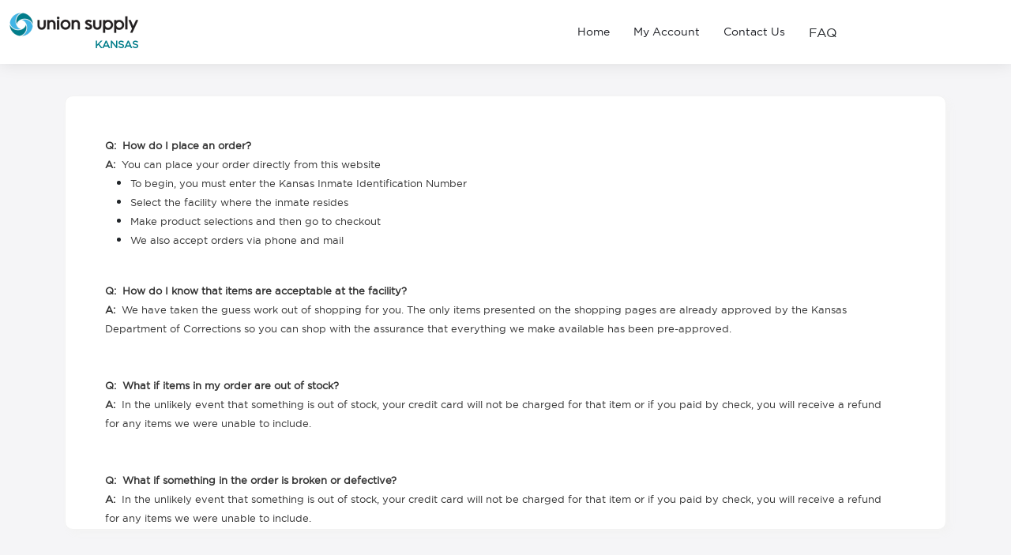

--- FILE ---
content_type: text/html; charset=utf-8
request_url: https://ksinmatepackage.com/Catalog/MenuCatalogPages/ManageStaticPage.aspx?pageid=FAQ
body_size: 128959
content:


<!DOCTYPE html PUBLIC "-//W3C//DTD XHTML 1.0 Transitional//EN" "http://www.w3.org/TR/xhtml1/DTD/xhtml1-transitional.dtd">

<html xmlns="http://www.w3.org/1999/xhtml">
<head id="ctl00_Head_MyAccount_Master"><title>
	Union Supply Direct - Kansas Inmate Package - FAQ
</title><meta name="Description" content=""/><meta name="KeyWords" content=""/>
	<!--[if !IE]> -->
    <link href="https://fonts.googleapis.com/css?family=Roboto:400,500,700|Roboto+Condensed:400,700" rel="stylesheet" type="text/css" />
	<!-- <![endif]-->
    <!--[if lte IE 8]>
    <link href="https://fonts.googleapis.com/css?family=Roboto:400" rel="stylesheet" type="text/css" /><link href="https://fonts.googleapis.com/css?family=Roboto:500" rel="stylesheet" type="text/css" /><link href="https://fonts.googleapis.com/css?family=Roboto:700" rel="stylesheet" type="text/css" /><link href="https://fonts.googleapis.com/css?family=Roboto+Condensed:400" rel="stylesheet" type="text/css" /><link href="https://fonts.googleapis.com/css?family=Roboto+Condensed:700" rel="stylesheet" type="text/css" /> 
	<![endif]-->


    
     <link href="https://cdn.jsdelivr.net/npm/bootstrap@5.3.3/dist/css/bootstrap.min.css" rel="stylesheet" /><meta name="viewport" content="width=device-width, initial-scale=1" /><link rel="stylesheet" type="text/css" href="/includes/style.min.css" /><link href="/includes/translation.css" rel="stylesheet" /><link href="/includes/custom.css" rel="stylesheet" /><link href="https://cdnjs.cloudflare.com/ajax/libs/font-awesome/6.7.2/css/all.min.css" rel="stylesheet" />


<script type="text/javascript">
   var gbl_please_wait = "Please Wait" ;
   var gbl_processing = " We are Processing Your Request..." ;
</script>


    <meta name="GENERATOR" content="Mediachase eCommerce Framework 4.0.9384.31493" /></head>
<body id="MyAccount_master" class="en">

   <!-- Underneath is the Omni Blue Bubble Chat (7) MyAccount.master -->

    

    <form name="aspnetForm" method="post" action="./ManageStaticPage.aspx?pageid=FAQ" id="aspnetForm" autocomplete="off">
<div>
<input type="hidden" name="__EVENTTARGET" id="__EVENTTARGET" value="" />
<input type="hidden" name="__EVENTARGUMENT" id="__EVENTARGUMENT" value="" />

</div>

<script type="text/javascript">
//<![CDATA[
var theForm = document.forms['aspnetForm'];
if (!theForm) {
    theForm = document.aspnetForm;
}
function __doPostBack(eventTarget, eventArgument) {
    if (!theForm.onsubmit || (theForm.onsubmit() != false)) {
        theForm.__EVENTTARGET.value = eventTarget;
        theForm.__EVENTARGUMENT.value = eventArgument;
        theForm.submit();
    }
}
//]]>
</script>


<script src="/WebResource.axd?d=TIyWpXwdA7tNPGjJoVpzgT8hJ-6p6ppQpw0DvK41ML9527MtDaLn95Z8fpxMMHkWkeJpQ6U39qN6jJLApeL_UrfGDV60wyM7iW8V5lHTbQQ1&amp;t=638901356248157332" type="text/javascript"></script>


<script src="/ScriptResource.axd?d=Nj8bERZf_d1kDqOWMZDM39HzjZbwHL7K-aVfdN1cXL0LErryJ-fReKwroQM8bjvO9UHM1fQmeD4sIiokoMVPfek4exPLokO9xvYD3vUR9-8Jt62wKWBqujl-ossjo1lsZ_qfI8xPqamutFNl8npRlg2&amp;t=34a51159" type="text/javascript"></script>
<script type="text/javascript">
//<![CDATA[
if (typeof(Sys) === 'undefined') throw new Error('ASP.NET Ajax client-side framework failed to load.');
//]]>
</script>

<script src="/ScriptResource.axd?d=ZXIeGjCL_GUR4opaztBe98vPbvvLZ9wbJnNzn8qvoMJZgNpCznD_iPI9cchAoZ8v0tTnZ8J8s2uyjP2zAC4WYpAAveFUdILPdj8AZvHY9J8dqLoZ6sy37-PtQjGEAlEb-pEs8d2oDqkCK1kanF4UNA2&amp;t=34a51159" type="text/javascript"></script>
<script src="../../bootstrap/js/jquery-1.11.0.js" type="text/javascript"></script>
<script src="../../bootstrap/js/bootstrap.min.js" type="text/javascript"></script>
<script src="../../includes/jquery-ui.min.js" type="text/javascript"></script>
<script src="../../includes/modernizr-latest.js" type="text/javascript"></script>
<script src="../../assets/js/json2.js" type="text/javascript"></script>
<script src="../../includes/wtooltip.min.js" type="text/javascript"></script>
<script src="../../includes/jquery-impromptu.js" type="text/javascript"></script>
<script src="../../includes/timeout.js" type="text/javascript"></script>
<script src="../../includes/HttpRequest.js" type="text/javascript"></script>
<script src="/ScriptResource.axd?d=JtJdI9a3PjPbF4UMN_s2Gz1MsOApCq3mOFCrxgYfboM7krIetanxFmEOG-1ne72Q11gg7_zM0T-YgjXwb-bKllRHUAzHYFzK5E7LVsHyWHWzhJM2rtiOciECQPO3-EPOfWsIumq85SyrgWVhzm_4KA2&amp;t=34a51159" type="text/javascript"></script>
<script src="/ScriptResource.axd?d=yMnDo622LNbnJX4T1vk8E92iMV7RjEplGK4PbyGCFhJQ6zOX0ytxYoSyJ3nMirVoNtMaJ7hwzZydbe_uB-cFRkiWDocbSXivse1Xpo3Ny4IhwP9guocUcFw2RVP3chOrRfJMKLYWMIoULorEFDiCXw2&amp;t=34a51159" type="text/javascript"></script>
<script src="/ScriptResource.axd?d=WgV7DcVOjimK8chvZ8gWJkQ-32QSBoivCCZ2rqDkTFMGygfQg0Sdt0ck9niy6HI7HZsIZs8DFEIKUYhr4hkyrRuJDLWD-TY28UT7eaEdogEUX7ycWqicnH0WonaXP7bPMKwt1V4PkbV0g9T_ATx4HA2&amp;t=34a51159" type="text/javascript"></script>
<script src="/ScriptResource.axd?d=UO_jfjpYWCM8UjlzefH-vK9kBefr6_xNgHBHoSIWoNehmsnEdXWrwIQWscag2CFJKoBQzYGU546d9-vbxoZj5GWelTYFMGEwqxeRC2f-RbJRrMDZTsBVImEaMQBojSZ55FgmvrmRzP901IwKTNEaJw2&amp;t=34a51159" type="text/javascript"></script>
<script src="/ScriptResource.axd?d=7VTEJDqzI7t_58xSKjZb5Fg6jHC53IPyX1lHUsquRtEJcB4y47nzBesJj6nXZOmCIksgkWWNouF2agQEfMyZjNKlzxZ2oWKWyW7am2tu0--EPqfvkn4L3WyPDuMNp_cMgRnVFfcRa0qTDedOeN-dODPbIVesIpYSGWruqvYyVII1&amp;t=34a51159" type="text/javascript"></script>
<script src="/ScriptResource.axd?d=WCr5nuIUJDilWl1OQP4bUdugbdImCx7tWpeVAkswXXSTZYEQ2HA7WyI0xJ1T7xlX-of8GM3B39WQVQOofYriP26KqzI-vAU6c2KJ8rpwuKL9ZihLD0I6YqkKwonGZpb0SC-as1T9lvhzDKlzQ24QD-x7hRo0SnMmIut3trbv_dcXMSt91mYvMSdDGbIFL_sX0&amp;t=34a51159" type="text/javascript"></script>
<script src="/ScriptResource.axd?d=YV7CqaaDBsmBixWfcea16d5eEr_9qVGOMOdczTsoa4Xpn-7c_vZPsB82ubuTDHqCuHcHTmxIte36j39bpUaGmPLrUQTJwipKdPaZ998_jGnslt2ks1lQAujcpEXVrCxsyMItBUSgacQ7JY-7Pf_gfSoAzyUKzcRp9PnMVXaVjV19Nn5xJuBsp4Lc9sbBrxSi0&amp;t=34a51159" type="text/javascript"></script>
<script src="/ScriptResource.axd?d=t1CdlImfuiwhg9-gdqZMOuIwcIptzJEdB_1GIkVIvcc7vYO3h6NcOjEbUuijKHaNFL8zwPSkYmw4g9vsp-48L4Iz1UqPiN4j_2QScDesNDe-xptRXDenYQ7XP6NaMIyhLbafXTRukukmWKki-zyvc068aqp6W4fnHTKtIE_oCFw1&amp;t=34a51159" type="text/javascript"></script>
<script src="/ScriptResource.axd?d=rOliUcawGvLRIyPVF7aNCKmFUwarM0bIyVlXL2shFdt_VTYHSS4CvoazL_WmRBLfM0tqEHyqoKbRMuX7p6l0mipq2DlOu2cOnE50kn7c_k_siGxFXHu4mw6NFG8pnXbfSlqWq_BbWzXiUydx2X5mziEmYuQU_Gh748wyBOiloO01&amp;t=34a51159" type="text/javascript"></script>
<script src="/ScriptResource.axd?d=8vtE4KOhlU1tzmuAOcf2QogBKWVZtYsbIIo2FCsFhC4m7pk-QBs9dfHKtSjsv6LE-QD4w55TP16xQCRK2XZpJBVy0VkI7oWwzHt6N0_J2k8uluqyTQGL1b_2gRb50IeaW_CQ2O7PGPKlIssDNN-gMt_7cfiiJ83EIew8AIsSdxc1&amp;t=34a51159" type="text/javascript"></script>
<script src="/ScriptResource.axd?d=tLSfBjbUp-4tgAdQU_N3oBy3kwANQSNUWRAxrvViP1gA2dbkkHJevkjFVrQezuFrsGyTLJTHG5gb7vh6eMBYAD5BWA4T8RGAWSIo1ZwHQ82xJAjIjWyRUuxxRwwcLaN2P1bamc2o0bL5tZk8zZcFYrIi_uEQt3KattdkgLrjZTY1&amp;t=34a51159" type="text/javascript"></script>
<script src="/ScriptResource.axd?d=VkVEGoNb4QBGpD9U0RLVfaOtXp9wNrJiMc024PvUYNZdvGNwIVZX5Dqn7rRBTpo0wqqALCUayBS5mC1SXTh8ysGwpULz46zfmNbEKIV2cFokSUr90YwZaZXiu7zdHHLZcsj_rpE7mbI3jaMnKsXRKTOHjOyOKaBnbb4gJ_VtfxE1&amp;t=34a51159" type="text/javascript"></script>
<script src="/ScriptResource.axd?d=UXvKVSS9zulNPP5X_AmzowGMzBYGP-U4FB0-SjV8r_zQVAyGLmkfKbnw8DxUmC5nwTimd2P30197kR24phoWaFa6mNjmcOQazB2wKa5TrQHZE_q_M7Jra3DgI3i7Z9VA_Y1DrOqxkf7jC0ZlH60R8NkRNNIdA3X_vwnzHQsL_eZnVfcSJn1hnDentnfFrC2j0&amp;t=34a51159" type="text/javascript"></script>
<script src="/ScriptResource.axd?d=tBpVgxaiaxWUXIqOL1CEI5HU6wkELZrgPgu83Vtu5QMbX37_4I6yavLkM2bFlcigzHny4s_it-canmnszurMsTnTpD3ljrKkEDGdxN0X2K4lZA9YL4w6FESmzWksbn9D6b761mFTzGVpcTn-cC5pmGGnE5ppkGtqZ-uLELWZBcnWhHc78HZ2P_o3goM52Fd20&amp;t=34a51159" type="text/javascript"></script>
<script src="/ScriptResource.axd?d=5Ie1enAPFovtF-Ut0w5J5KTm8BFVTLKxVLy__ZsXBD2cJ3DBzhlUGklqVU3qSKA52IsymvMGZboiDh_yh_xzSSNtDC8loB7GmGjLjh3tvkpvzkHNF61ku1vxhYnhJ2NGRo7tPWdpp53XRAROdLYhsM4kGz23ilBo3PsUIJUHU-Q1&amp;t=34a51159" type="text/javascript"></script>
<script src="/ScriptResource.axd?d=tiz7BX6G-Vy6lvZEejZ4LezDgijSb6_t2a9Fp_xtjGGEk43Wdfb8JFv39XVRr4ip0c753TG6itqxuMb3Ier7jI0UI8ILp2wNmQ6Bf_UvdpTiXZhZuZN0bPf4yt-8eBgiyw2XU-YeofpsnncWEkFZ4A2&amp;t=34a51159" type="text/javascript"></script>
<script src="/ScriptResource.axd?d=Uz3Gg8HSaki6HePmeGoEwQwgHhanyCzGZy7ZcwOnKWrc8nA1D2KK3L-5ra_nYtLdOoMB5aHEbzn3FaiSxq2qPg3VfVZHlH8jnRKuIiTGEeuJNW2IbjW0NClbBbaWzsHRvfTR9LREFG156_49TOXNMWF8gaZHs-oxg8cGpBH5s3I1&amp;t=34a51159" type="text/javascript"></script>
<script src="/ScriptResource.axd?d=B8ZSrL5mVfb8RWbb__Hh3vJfdBTY2aUab-eFjq1cE3ALsiIUht_1ZOQVVljgwyrgQsGQ765YMYf1TuGjwcY_iQJmLZeNosa4oCLZjTCu4RK0b5r3JuTTcs7TFNStycaZNlkdNQ1NpaBssUzU5ysEQrn5Z9vo-fjPA6fYmJ6-FTc1&amp;t=34a51159" type="text/javascript"></script>
<script src="/ScriptResource.axd?d=kTFT2WLCnqhGNcN2iC2u6pxdRk-7T6-YDhOEFZyPG5yiqhjGlucy766Hc87ltTJ6hX5kO-f3j8_-YlL3rwpvK6FpbeknzEF43czRIJiW4O0BapO9FP7rpRYkYCzKvcgAIEBIhVId2GFw7P01vpkMm6_CEOYw7qw8ZxgCbSifz0Q1&amp;t=34a51159" type="text/javascript"></script>
<script src="/ScriptResource.axd?d=4Ip7s7sxETM14XQhsD2bIRK-Ptn2bDwaWQse3MUosrk7GeOKYblxntO3rHT2r-t7-h8BmoVmHMUuGbn6_YsvShF-kX3hM6ikUBItQ-YNZGyMLwtiumsGHmt4bShit-_qFaovHIfZYHDAjnOJYP5L9uyNUn9f-xWSiXjwf2iD0zk1&amp;t=34a51159" type="text/javascript"></script>
<script src="/ScriptResource.axd?d=mNNdQ8xO41N7XGtpjGljRF1wfwY4fi4vc-l15qT2D888RQxzrYMG2-lJh5gRzEBk3LvheaNdTDQIwrYraE7Ba6cb5km7Wggb2SQyoQAdn0wB0qD0jQBAs3MOpHRgxbBDdWPIISuCGfS0iya8CWdF27kTuZmZyTFuGrYdX6QHpNs1&amp;t=34a51159" type="text/javascript"></script>
<script src="/ScriptResource.axd?d=njCNU-hf8hREtkFRu9Fuf-fMAGl2vyuOrKQoEkjGS1xI96sHR0DLzjHxm0dwSCLnvP6Gz87Sn5wu2xYSVzK_X0xA4PJFF0dILRU2qSpPlL1ONyurAozgXiKOZdsb7WPLcEUQTUA7c5RQdxf548RWxQ2&amp;t=34a51159" type="text/javascript"></script>
<script src="/ScriptResource.axd?d=we4D8iOVOK8KPwSNDGIfKOuJjJugisjDaeX5Fi38uuzSkzfGQ2iDjIqVFSc_s303nvqkdF5P3fWucMO97yoVx1kLnPink8_wMVWtrs9AAsmPCKsa7or5Lf9O45IQqx_GCANLQnz5UVcU3weiuS0WGQ2&amp;t=34a51159" type="text/javascript"></script>
<script src="/ScriptResource.axd?d=6Ov25Czqszmc2bXJgsynVsFCQOWbXw9kljl6AVQKKH8tEZYE_M_Nn668Ci_5xigeTyXAffHOmEDgmIq8stsMGCVzCxRPkjlWk4S5IyYXF3BGQbrBYzYjXb0AV6XyCb3hPGN2blRv-Mjdas881OF2HA2&amp;t=34a51159" type="text/javascript"></script>
<script src="/ScriptResource.axd?d=WEFXz-6hydsyhdj1c5UkONleB4ci-8pJVI1pi8OHBO0QFYyCePFdsvetRNLV5yYpfW5bR8U7YMpUD7rAPwf8WIQw430IJgKIhcNlMfpGvW6mnhf2BWSe-YFrWOLI6OQO3ha_CisGSyRZsZ3BnqQxJQ2&amp;t=34a51159" type="text/javascript"></script>
<script src="/ScriptResource.axd?d=uMiCAKDPSOWWyqu7CV82Daa-0atrTVI5gF9rGucW0tNQWB-EKseCQ2YBIxHy8HBPTf9l56OwYePjqJ0d_TGfUADfwwx-pw_UgQ6izGnfAzJbQegbp404s_W6OuUqsa_E75Qk2h7-SXd3NBf1iVjA-w2&amp;t=34a51159" type="text/javascript"></script>
<script src="/ScriptResource.axd?d=eV5gPAD-PE7zVE60T6fUhKSibGjD-WVjVEer6f0P_O5uK0MfEcgMb0Fz_BROSeXL2ryYZHyK0XsiiUE8qRqvqsBx5ppWn0EE-5w9rM8-gcVThwWh5ITmZjJbnbkOdErI7XU_0kBgUZbzLRknAjzriINYh6JxxgM4FfW0EOx8ZA-yALYZG2CcwlCfzhG5HJTC0&amp;t=34a51159" type="text/javascript"></script>
<script src="/ScriptResource.axd?d=oFYRg4_0Cp75y3Jmtn9h-EivQggx-XtmHUxL6qS80-IunItAM028LtMSbJabVO3h3FtT40KKWbNXsGd2KdJCiyIQPe2aYqWk6HIEpkzopAWYm415rwlUWaR1mQaHvvrn6Udpwv5lHxUiHXsqW2qfhm1UnecQwhd8PUACSQC3v6I1&amp;t=34a51159" type="text/javascript"></script>
<script src="/ScriptResource.axd?d=sqgM4gSYmmv3ec50Ge8Hflpqq_tieyU7iEdoklJ3SkZb_Rl95KeoCZk9om2yWHvBvtZIqhCzipkV7irMsTPehZPGCz_zJrBWdC9HdRkOQXYsybjXyus3qVba77IrX1fCvUuyue33vSH_oHmQsmFyo3h_5L84ztFq8NGlcVOVxz01&amp;t=34a51159" type="text/javascript"></script>
<script src="/ScriptResource.axd?d=Wo98auA2eK89gFz1FUrYoxHR3FKUj2hwwbNGfb6Npqc34eiQOgcXJ0czy-MxbEX0DZhnvypZuRk0QnLg6bT278vtuw4isOqJvoLdWhVHNC3Yt0Ir3zQCHONzSE5Jnc7YreE570FEc0AJBUUvBMmZJQ2&amp;t=34a51159" type="text/javascript"></script>
<script src="/ScriptResource.axd?d=dHgQep37suUQpRMnk-yRFYRSud_YgXS4vxYJUO67fPXy6GJE0pj3L5G2W0ovX_AAeLW-VdmRMbk165l67gEmsff_LulA_wx0rxgYRWlpkTUehWXwxG19TcDcgZVDB_QVirEyneG7zrkKS4zXzr7mTZ9p0zc1OIw3D4B3HrqCX0c1&amp;t=34a51159" type="text/javascript"></script>
<script src="/ScriptResource.axd?d=xDaNKcsSeW6QLwQJhtc_iMTnp3nMlwimf4S-aa2OXeClc2o1xMuhnmwrv0Vzva09P6GKaDc2pr5AcyCb3lBWJv9rnaZHmQ1ma05uOiLUMdbxxEUPbBIKf8dATIiru3U_1gZwzDDTdCbg2YhI5MjucD2biAaX-vzGyYGTv7p1JQ81&amp;t=34a51159" type="text/javascript"></script>
<script src="/ScriptResource.axd?d=I2NzIA2cHcw4fC1mScQzhHDMhbGKbdbsXG1K7N-nWGaOvbnnv7XRWiqYtWsQLX2Kd0qe4oixhH9nAfpMU2A-yCTHXRgDMFDGGDqOqQx_L6hzBKOIsTIQuGnob32jNRqoMGolGwore6_w6IIRkwgmml2nOzjzC1M8p17bdej4uHU1&amp;t=34a51159" type="text/javascript"></script>
<script src="/ScriptResource.axd?d=kDDoS5Y9IicCpiECp2h9Zo-UpuGJNvv7lf8cczTDFNoOu2gWhWG6GU_Qa-pMvXe2_s5rFc6WMOfeG1-Cz_8dfZWQh7HW7nY6ij--q2IjUam0ysTXJoULH3u9J4dQ19C1p7DEKXK7Ytt60kOUisciEn9l9aE4gw5DY1OW5bbsjtI1&amp;t=34a51159" type="text/javascript"></script>
<script src="/ScriptResource.axd?d=9QIrJ_QBbxwbzl8GmlMmz_qVWBKlEh3srQIEoKiDfY7bpzEKt04iCyGX87niVNvXeDmnJsho9K9fDsxWpkQLWJPQQq7gMxbeqnkejIRLyzhK4l0wV9mrHkMgyEK8hawFI1yemySueu09qN7iWk-Q8g2&amp;t=34a51159" type="text/javascript"></script>
<script src="/ScriptResource.axd?d=hSRFpG5sc1lg3vym_9_BHO-SntJckx9z0jHbZfzWI9X4Jb70IO2ioxPlUUr45PY899nfFaWWh8v5ZpbYEFj4dCzvx_WXI-6_xXaR70w8HrIo_i9xMfEQz22IBHykm6ctK7xTOU_mfktZGgkUQ8KjUjad1s6TDn5jmPKt5jGs4d01&amp;t=34a51159" type="text/javascript"></script>
<script src="/ScriptResource.axd?d=FOz3rsoHxCHBB8IcXeW5O4OhAA6oYnZOU_KVP1vtDaBj2wctMZqWECWUwChaNhiqLiWSNQ06I5Xh86nu6Z_cP69-isd9EaMoeJRFTHLqiPJUhTHHMN6B6hfr0Pbdf0SginJDE2Rg_BKejWs-QV3i32DHc2F-6mFPNW5aas4C62M1&amp;t=34a51159" type="text/javascript"></script>
<script src="/ScriptResource.axd?d=Kh-_ZGQfVXiVpH_w4uJ4r8bopOJ7P951dob8Lxp9logZIgF_zh02tla-BlVCEdENCsNbHNAUIB8fPiE4IL5LyNeJi25yWoy6Bh547DLO9DQTu2IveO2o8HSd1i74Yzt6oFLZ2vdMtbc3PC7VSX0Ew3eiBYiX7uKlJJLvF7OYzwE1&amp;t=34a51159" type="text/javascript"></script>
<script src="/ScriptResource.axd?d=cqFfJ5-l8DMiqdNKsrme8QXSqOpZ1mk2zOwUf5VJKmxnhVS-q82yFYj3PjOABMd9gmMQ6JqXubiv-0getl2hv06seThECtsVjDNTnzgHSmCypmLg4FSVyGWpSfPU7zKgWH6Jxwm-rSJkytPUHtItLRwxsZnHu6GtUtH1aaHQgq41&amp;t=34a51159" type="text/javascript"></script>
<script src="/ScriptResource.axd?d=av4lzzBf1lkJEVrQseFH1yrDWsvhhqHeeKRszKppy09uq3PtdvUpP53ngtRrPDkQAsYC_fISUevWvH5sWkovR5ThejBLAxJ6hs_kz6EF2b65RXl5ZDOCr-wIQUUdxHk2WL4LQtlhC_1IeFJ58Frg3Q2&amp;t=34a51159" type="text/javascript"></script>
<script src="/ScriptResource.axd?d=wPu7p0yMAedg3XXeW7Q1h9kn0KsNR-8Pasu7Xds2ymd6tVSY3SceKxTA9Zm9qdyecoth-7VikokfQSkPzUZ-d8-1X_gy854I7hfXo31HSK01FGzJ-jRYBuVvqai6ZOsxJZdAcRmIj39uaddibLXnig2&amp;t=34a51159" type="text/javascript"></script>
<script src="/ScriptResource.axd?d=7suDLRSQx3K55bXbmsIG9zRnPNcbU76K_FchEb7eSUccD20xx0ycDi-h9BzI3f91vQjCr47drAFMp6g9MIpPDBcku7TRmCxs_QYBwOE9T--FyrDGcFNBjeZuIvwvQ6gopF2FA9AAVWRlQdlneQOjEA2&amp;t=34a51159" type="text/javascript"></script>
<script src="/ScriptResource.axd?d=-FrlUzBJqs4N5Oitfm7Rdi9KdYWFloQBJ_8NT8w5Irf5YF-hDqXr_w-itraL0CSesAwC-pSP-BA6jeV5Wz6ekx3zQ7YVKAD6uvbG73HCJTHy9_OZXkPJQQ8OhnArWOkyU4xggaMb_YVEl5Lh5pK91Q2&amp;t=34a51159" type="text/javascript"></script>
<script src="/ScriptResource.axd?d=UQkhc9k_1a8JKHqfnlvYe2U-qTDMfVS9SE6rbG1y_1biJqswomXVQHG0NQ5_Xazf-ZeX7JdGL6YVo-JtR-AFaY15PiqsEJSVOo4C7bAKvtCMZijqUI6-SYFjF4VmaK2UkzQ8SfDxJbAXHw44WNuX8g2&amp;t=34a51159" type="text/javascript"></script>
<script src="/ScriptResource.axd?d=CJjPKgkISporhHYCxqE4_t1D0-Xc6NtepQopmW_dapJoE089nGlk73_zz255pTIyI7r2vM8FgxpWmwN2Y5ThY_tA8tjECwwO4UC2lICQKovNqw6c7bWcHHmJ6_XxKujiMhAfEJC4WvJr74dXilAYVg2&amp;t=34a51159" type="text/javascript"></script>
<script src="/ScriptResource.axd?d=yIIxGvcXbrZIdLWfc8RPQw5H5jX6LNyLwjEAyQVzyiXSSdiCX_6fIgl0ZcSVo20Y5OrKfDQqf1bY8ovya4WnquE1CRKngQr-4fSGg_qEsnoDAE6zSBlGFeaML7-la9mueiAouG-sUAacvLSYU_p87Q2&amp;t=34a51159" type="text/javascript"></script>
<script src="/ScriptResource.axd?d=DzV8giQY5O7RPGW10X5LkiNlewsFO-NS63GqIOzEgRZs9zlSZCX2eEvScIbF6bR8xh4iE3Jz4OI4rquF5Q-PUyKGlkRYPYHY4nUoWyugN2QKUxgDh3u7jYg4nUGVkdcSGle_iQ3RzQDDUaxAYtyiZg2&amp;t=34a51159" type="text/javascript"></script>
<script src="/ScriptResource.axd?d=OhdbMLAZM-jCSv-cetSQCix_HloYu5JdVx7d7Ho5jBxMA-NABjaWAeZxkcdYYbJ9f1s6oADsqw9jttH05iWiBMoeYfeR3tFTM2q7sWh2hFi8OaMYFW0FyL0eXBTw-oQVZJAqTrRZwdtKfvkLJGySHzN70ZeGZ_VGHqteKzNO5jE1&amp;t=34a51159" type="text/javascript"></script>
<script src="/ScriptResource.axd?d=1flf-qqhmOP2NfwDLCTFXYhK7qdnxYJ6ovyxDRcz4Bx8kn4PCTB-cfs6dIg6s-xSM4axtZ4HSASZ7J8dsS_LdNWi1_eUir0MoBRJsMa2kq3jJYLALUWZpT0ptnmVZZBNghs_6PIudfyG-veH-QXho-OZK2ylStBe6Oo20eO6ykM1&amp;t=34a51159" type="text/javascript"></script>
<script src="/ScriptResource.axd?d=hiSfVpYOJpfBfVM77lynUtiryBSSTWg25O1UAz_CaoJCYnUAeo7_trAWw-Ajcay-FtTgyqUAzCmJRZ1LLaKcnzU_j08DU4YkurWhNV6WIeH_vuSwmWCd7aBVN805XiE-JXHr8xRtPkGKEX8D_7vqr9sCNvCCbeNbE53fvdjGxGwzFYHmkMjMnEqQQWAXKOgG0&amp;t=34a51159" type="text/javascript"></script>
<script src="/ScriptResource.axd?d=v3tdSf3AhNr8E9kMt_ycpp1xbPFoyVzXP4-DFYi1rASljTodYMhTzhT64bqbu9sgdiWcCAffNkU60ITcAjWOytk3YVchTV9XnllTN39AS5ZyBwCVv9qQ6zP9v7CamJ8N4gQ-Z9tmtk8jNmOMI-oF7ioWTcXMqKPEEKl1i082Kh41&amp;t=34a51159" type="text/javascript"></script>
<script src="/ScriptResource.axd?d=HkP9rP6OBZIzWX_eR9K5puHOK4MbPGPmgLcFD4RoedO2_fTeK-KQorIPtXSqO6n2GjLiWLohXHrl4v48IOh1T4d9C9vNmiR0-n1Pi_JXiNgYIUJ8bWE-E0OIfWGUSca0ZIMxp-5EqFjmqVnrfCa9HMz-Q9tk_g39zZMZOku-Oxk1&amp;t=34a51159" type="text/javascript"></script>
<script src="/ScriptResource.axd?d=pYcJ04WC3T2H20yg1X6AraTkSfpRlBLGwyVZvG0UP9yK5YRGOsVr_xobfhR-9PWu4ERnsM_AKZ-c5eDNpb0H359jDxRmiAmesn7R2JzYYV3t7dI1wfz6OFjoIQcZKELqVhN_gxufpiEfSz6XnDnblF7m7PZ73NutwkAfkK93siWvQ-YlEtoKeNgXpR7N05Zb0&amp;t=34a51159" type="text/javascript"></script>
<script src="/ScriptResource.axd?d=6kSM9M5_-98aGyXbIpIFX5pivLiR4JKnuYCbomNRG4aetJ90rKPJnDpRLywcHmTYJ5b6Up_8g0S3KACiYpq6VRruDArB7sSU1L8ccKumCfE483It0dsFJVs_zZjw676OY4TSmHWcml-2hHWCi0xh9Z6sk25RuKr8MI2Sqshe3fQ1&amp;t=34a51159" type="text/javascript"></script>
<script src="/ScriptResource.axd?d=8pqJrJmQH2oBhD1TcyaLGm0pi5Gbyuzf8xf0_TW9Nxv9KNrGn3WpWYD_o_OLq91_iUpn-jMxnc0Lp11W2WEaKpU5oKh6BY1RJt6cobDBkqqdPuyQfkxOMVkhQAK7kzdu1xRhsHytdw8mEqOydFvqZ1CzusSISot1E66PfeO0dss1&amp;t=34a51159" type="text/javascript"></script>
<script src="/ScriptResource.axd?d=jkPxM8r-DFO4mNcl87pLcXLL3bsUxcCReqwvcs3QXR-j_bSSAFMVccQ_ALww0m5B_J7Evn8gcJfkwhlESOiHOHK7-6TOG0bKtlL9l8q_lN3VXi7l0ymiyLJJUxlv7b1kZ4HSrGfs9chVLhFq1l5SoJkKHMnPuWy7Gm-J3w93WwCFnCe1wwOu07BL74UQDHVj0&amp;t=34a51159" type="text/javascript"></script>
<script src="/ScriptResource.axd?d=xyuwjUQB-dVbSm4mRth8ttd9W_I-Px0_pAEcqTAX8wpk3JPL59grI-FKhnZknPT83dZVcSZhl-_HAoP7nCr6TcZ4sJkSjteQCEfVpq9_UpK5-NcSwISfPOkpyfngfsqcyxu3WNfiNXTohrXthzd7ereK4QsM-eOzWb867xHdejE1&amp;t=34a51159" type="text/javascript"></script>
<script src="/ScriptResource.axd?d=eW3_GnooCPzHMzhSthmiF-rDdu5u-hLsMWBCqiVzczKCBuDksMTGuyC-KUeb-Zk1pZHSFKSXTXmIwTXwiab3gDnKzx-WIkiDYZoS80TnTdu2XHcf1Y4BlacEBM9fBHzaY8R0ce9go-4S3PdjJJfLWhe0D7ghuEqXNevL4XOJ5nk1&amp;t=34a51159" type="text/javascript"></script>
<script src="/ScriptResource.axd?d=aDIBfUUGSW3er1OfG70UTICHABsIXr9zN8ME1jxGckSnvd1wDcl14MmGZLT9X90egMNNDPtdHKB-OCzMhgdFP_1LfAhJh9CwtCoCiYMOJtWZDlD3V-Kp_2mBwdTTw9WRdpnkEGorfLJAWC013xIVH2e8JnjiL0890QlPyja58Awgsr-6R4IE3ja6Qg9SfxiS0&amp;t=34a51159" type="text/javascript"></script>
<script src="/ScriptResource.axd?d=cKAg5jHb7k6a12JEbzoX3aNHqJ4vlcHvROCXF8WDrHf3BX7NLrcjbQoYuic9iYMxZishPOjebk8eB8DQkHrajmiGlcV8bjtL-awZt3FosQ0uZhxgrEEcSB92BRN-sbzXIp4zZPxLvPZijK4WAV_zZX0gx01yc2Izyaw6kqDxin1bu-oRdonkZBhfWhNIsbwt0&amp;t=34a51159" type="text/javascript"></script>
<script src="/ScriptResource.axd?d=ovS6cqpJDfjF226xWulkV4mjldMWLLsCYnvsmJ458DKrRwQy91004p-BDKDIgLTBGRkby8Pp0j-X_FmTGhLWcWyyfVGxr6pZw45Mtu8XkQOVtBpcC058D_n7fcV8BZ0uJgipp07Dm5GIqDelZ_oRdMnUjdR3JSBo8E7DMhE5UOU1&amp;t=34a51159" type="text/javascript"></script>
<script src="/ScriptResource.axd?d=uYlL_4TNWbzfkDSI7Y5hUFBj-iBhlcUqB4VLyIHhMwW1vNObWg4gteMFmLr8JnMe6EDQ564t6Um_DDgI7hKk3Y_v_fFAXnkP441AFI3XZlpgJbWFzeg2O0OjtMnyVI8Spy8Kh-FyQZvjkaAnuds8RMkjXau6M4gTrsBF5xd9XUQ1&amp;t=34a51159" type="text/javascript"></script>
<script src="/ScriptResource.axd?d=gNGuBj8aqLAN70OwvvR6JSOOxZksBGASY24Yb_fABgp3KjmT5NjjWKkdpaxu_ihTS-DlBM2fv3lDrtlvzrWXhI4R9wKz_6sMxuqH_clR2zA0ikMzelcjCNGHVCCataPUckPFIoNHLQs0g0z21YVE7M2bJq05M7FKCVzwEB1FBVw1&amp;t=34a51159" type="text/javascript"></script>
<script src="/ScriptResource.axd?d=OLjE0v5f0dFQH2nBrKy74x1AHVLqja_-lh2myoShSyFghvR-BT_fvIZ9ox2WlAwg8Aq6nGchnMC6UM4gMb5GYAW1Hgbh0ZxdAQEdG3G0E0FZe39KNP3GEJRpIPpJlPXPaS6H0_JqfTU-JM3zysdT92gW3L79SV4d7mFpHwNK4NE1&amp;t=34a51159" type="text/javascript"></script>
<script src="/ScriptResource.axd?d=S060vakI8nqCUXMuW0Po4uu92EJQDc2OJbtgCZyrOtzNVWzbVshosQSrsKfcE3Byni3zA26NYrmxf3MK0p0ck198f7Rolv_56X90g4AguMsm_1rr6KCv4C3MXI0lhMejC2vG42cs0R9OWYPuZ2VImP68oCrHAXzyi2zAnFtHxag1&amp;t=34a51159" type="text/javascript"></script>
<script src="/ScriptResource.axd?d=GI0haxmuKYB-nfdv3BURxA3ipw2lTmZED_Ek4hJpdHnFnM8MdyAFZZ7qnFMq62zPFDw24v1NTDQjQK0sCqrrvYwwZ8NNkNh8mzwbTz-qn5Z6QMambCdT8wWwZ_K6pzLV9Dkbdka5OiJXnkXXM0QJYWLin0oIKso5CkGk5XjSs401&amp;t=34a51159" type="text/javascript"></script>
<script src="/ScriptResource.axd?d=MeZRveXAnha4lxARz4EiLqdXJ60qPzRGCB5kHlv1kv5OZOplwb9mkm_ZvU5I8APEFxmyL_RAA2QzIjUotMQUdS1eyi_c82g3YroyOH5Gv7fQnG4f63D4Z9MHuSCuh4IxJ1IxiPMD0M8MzQI3t4QSDB5cXfmKsO1CJu3JAUUD2rc1&amp;t=34a51159" type="text/javascript"></script>
<script src="/ScriptResource.axd?d=kOemuXmnOpPQxg3H68cRqtgekKIR0FnGdJEQVPzRcG8v0fneD1IlmmcGSBWsVJPM-r_U8eWZ1VPYVfG2VBn6Lo9xOqNACjTsdWv2O9aOZyKSez4mKzSU6XEV_DfICKR6YLv_ZlqMH_dlqZVgKr9LwONGyEc1x8vuF14wIOSH-Dc1&amp;t=34a51159" type="text/javascript"></script>
<script src="/ScriptResource.axd?d=AN470Usuryk1A51l9FDxOe41BySRK9mufCKriSWI8vxhfqKbjXjEuoFlme71I7iET8LfdofKUoF_9tM23TpM_9lRl0PbA6i1vFh-v0VEXC6ulmvdnRW5HNiQT0_0HgsRweTuHN2k7pweerBDNpov8oWaSWQQunxRbrJh-HUJCH6AufA6rqsYlsqffpXPunN_0&amp;t=34a51159" type="text/javascript"></script>
<script src="/ScriptResource.axd?d=l5Q-hnkQWq63tdUNDldztNmRUB8TgiacJ-XV5pbqwHAsnV9CH8PbRzU11nP_B7zFfbCpVLh6aPINLvOhectD-jj2fTy8_hUeigLdEX6X2KMMLFqAnSkyg4--G8Ra83c-TE0kDHmIw3zpcys9w5Tu7tKzza8zbq1nr_WqbbMYYv7d4Gi4Op9B4jzHA_gOdb8w0&amp;t=34a51159" type="text/javascript"></script>
<script src="/ScriptResource.axd?d=ntInghRljKmabTwp-2nom0br1tEvlDYJTBNXo2Mt8iWNnPz0Mp2UgvpS6o_h5uZXh-2Gms4Fwj11gxXyzUkordbq5CTTa7rLA9h_XvQsVEHnk1pJgSZA-ENjwbBKPGIFifRdcumxknIbIvmKNzhNtLBqfGl9OWPDZMce_IrkydY1&amp;t=34a51159" type="text/javascript"></script>
<script src="/ScriptResource.axd?d=S0MOWbY1cUGiSbA6KoNH3_fxDwXhKeg4-YKXfN-4D-NcxhAu3l8xm5YN9V3tbywKxrgbEqPWM0OxlaxnOaytHuwOD-l6GS_5o8HiHRvyk4lQlPydXBe1jmGlMbpoKkJFMP267698kZ2M99lDLAVeR5cXh5ak3I61_Tb8MN8sQLM1&amp;t=34a51159" type="text/javascript"></script>
<script src="/ScriptResource.axd?d=u1HlpP_KHBGOTSkM1nSAz700k9sSFMaKBMoJ4hqyaGAvWwKOFIVD31E1rOnd-LOFl0OaYxLC9PWis9yRWajvysEv2CUvFIwSG7ig7Aet4NJU5nShpPC4ClrPfmNo-ttziWwtbhukpm_Ok1wOVP7_2Rka8rGvxou9_Wk8YUCG1B01&amp;t=34a51159" type="text/javascript"></script>
<script src="/ScriptResource.axd?d=18WjTcxlBuPB4eniF5613SDfyY55N-NuGlgb0qhl8Agqq9RywzXBmc-VoCNenon5y9dYC6mIOfELKN7sbBp6AkByG-sR5xKlU_N00NUVrSSkWMtjIjx0GvcotvphVF1cCEDooaWh6Qure6cKdrHdNBdr7_Em0ywYs4YQijMXIQm10rtVFiFJHtGB_QaTKutm0&amp;t=34a51159" type="text/javascript"></script>
<script src="/ScriptResource.axd?d=mMhzJc0M4BwpjBGtFriIU9HP4jqzTgcvlFSoFtJcJfc5FuyZ_iQTV91oSOdH8s3C8pVev0JLmTjgcxd3hW2RbF4Rr8fZww1qpDvQ1oSzPPI6t22SDz_S95qw9d0AsoGeiEvWRO5Ul7Kty866RSGhuxqQJ8I-N-q8UAWTbDYNNGs1&amp;t=34a51159" type="text/javascript"></script>
<script src="/ScriptResource.axd?d=ls0VaTWjHPPS_o7SBrxhrY1ZmDjfyvN_Uz_H2G4rrOZH-zLG84Z4VhLTDnp2enSVTaWtm_5a1lBGWkO-V8Va2ixjSmhhfMcwwT8xSDtOcAPsuF516Gro553RAAD1HWIF-s4rhYkkjcbc9qP7r17co6MKKKqKzCgjSVr0HgSJCIw1&amp;t=34a51159" type="text/javascript"></script>
<script src="/ScriptResource.axd?d=CxqliGiiAUwwHvu-P3t8d10CqynzU-TLsiFcLgUEJ5DAO8FA3J_EuBOY8Ku7HE7_AshKGSpPuteq0VAU53812QL2SyyTgig6SypeOYBH0bokMRHjqCSlLsCVa8Q6wNS9SBA1fJMv3pPeRx0yUBUNfd4VF5SNCYYK_iBG3m989-g1&amp;t=34a51159" type="text/javascript"></script>
<script src="/ScriptResource.axd?d=5awNFJkQUul1CenC__CNGgx6qsgs3jL_P0ePU5ABCsmrAn827U5yYEOov2q1xlGv72mc58CFlGo7dqicHvevAcRILvAkn5r8iSy-pbcZ6mlzn8R2d948HlMt9Hx1vpOOjMbNdVm5aUZeki9LlQ98LoFA1RRlulPNhieGIid_L4M1&amp;t=34a51159" type="text/javascript"></script>
<script src="/ScriptResource.axd?d=oxBUE8GKxVwaCrp4bCPpDfeiGq4F-V618e-ou9z2PnNM3dDlUQhwqCKBBjggxF0xJKZJNaQYfNHjxYt-drDHKV8bwAk8OqrFDWI4ZATMz3jdGYwFK2uEzM1RhZ1YWBMtnWDN1EAo67vvt3x7U90OCgC_Ha3FMh4pT1o83HvJaPo1&amp;t=34a51159" type="text/javascript"></script>
<script src="/ScriptResource.axd?d=6jeUCAdQM9R09blHfJCZfGiNuE_AmT4FTsIhworT52E3ae0T3SgsYHYia1HmNuAQPPGnSw_5CiJxXtGl1oFYau_o_gMDxKUPbqt5yrB-2QYNbtYnJXn9CljdwvwcdQTR3RMx2okdkqzL-3WwLB9SRVCJldFWau5xMGtHduatvWoxO4n7cKxXBbIPCuLUbjt50&amp;t=34a51159" type="text/javascript"></script>
<script src="/ScriptResource.axd?d=1w1MGnvC-j-7945EKS5OM6A2UwAX4qcZcFG_eIEGc8i8U_pskWEzJ6CuvyxefFHDozzdaGd4hg5GgNTdUXjX4e9Bp9tNxWhjEpJY7OMuCh6QnQ9FrveujwsIw80tHdDFfDDSnam16qfxZfM3fqCoEiMYbGXFP5sZfgKzO7_nyITu_DS3t454YhxgF4oCkaqo0&amp;t=34a51159" type="text/javascript"></script>
<script src="/ScriptResource.axd?d=zYuhEvdqWEeq1w0amBkTPvQifKywh9YUCghmpeULWOKELRkhbcnz5D1976oDfasoPsAmWNyLZb-_HU2TBd7XNP4z28lNFyu84r9aUDP_L1qvrgLe5uCig7GoGRhyjEEQjAXdIkNFvt9zwPM1vDyQYbIMWXrghUWAuXb49G-2cX01&amp;t=34a51159" type="text/javascript"></script>
<script src="/ScriptResource.axd?d=b5RTTwxeGTy7X4y-DY0nSWWN9Nrah2_skbPcBgr1xWupdg5MiCXN4z-eCOLHTefdSxcJn24g2arJhEnvb8PQZk5HJ68r6-jm4iIZ6uvC2RuZ8LaJUv0Ai7hvJkyoZQoaMugG6sXlH0c-Tpj9enELIQVwab0S46P0esdT7cmHRb01&amp;t=34a51159" type="text/javascript"></script>
<script src="/ScriptResource.axd?d=JIQ39yDLgFMYkXaouXnO3vmBxQqvr5x4yedc_NkqIcdaekn-armrnAY_tY9Sz08bTXoO8sRjFFBb8C79a4SBsC1aTIF9gdZNGr3lS6iHYWZ-Z9ZbbTdYw24ESUSVcclGBB5wXozlk3Cxl80gQ6LAoNjj0SPC_TO9usTAs3Ss5Gg1&amp;t=34a51159" type="text/javascript"></script>
<script src="/ScriptResource.axd?d=MzYOfgjCeGSRW_W_JTvR_i2NqZUull8jeyKXlynfog3KIZ8ZNF-NGHSfvHRMVvzw-7JLUyB5W8FnFCdr7fxlD5nd_lNJWgiJOdrOM5QI7BOPiJQYu5GAg56ZYUDk50I7_yl05A6TNd12eI6FFlDosgBglePYIJwVIcpWMkpOKdD2g6FrVw2evs5uBM4MqzTx0&amp;t=34a51159" type="text/javascript"></script>
<script src="/ScriptResource.axd?d=Js77915__Ua3GI9Z9KsHnxusl52pctgz2Cfso2SJ3mOJOVxSzRaJJcUCCzd3X-8LYy78F4fp2AVRTyRFgwikRaJTSDjsWpPlytN9qtJ-WzmzOOPlMmm0j0dI6RdI90AHh6WZPRXwUvdAEF_qXm7jqp3qtaxbkcyey5ZkVJR74wQ1&amp;t=34a51159" type="text/javascript"></script>
<script src="/ScriptResource.axd?d=FDDW8YMcCAY1mZoDLmyt13fkpDA366mkOivvBo13DQXTAq4G7Xsz3Y5nSPGkna7eAy0G_zCo0THnGq6jax5-t1_y8ll42lxrkuQk6ucb-AIZ-x7ey7LS8HHnBw_X8x3Sq1DOmVXbVtHaIHa8I3XfYqrQsmRUzQOGFKw2ysJRaKU1&amp;t=34a51159" type="text/javascript"></script>
<script src="/ScriptResource.axd?d=FG3y-ehd_0r1ub0nViVmMrzwCf10-zp_qlyZmVrRP7Yqgz8wDIJ35rDXECBYW_fElxW26Snn3EAWE-Yx3DYwmnEI1rj9IQB8rU_p7eOW_3wHoTEf8jlQER_VoJIQ2HBhfcWq4pb6bAjITp_iMUraFGb_HPUZbUi_ITRWj7m7RFU1&amp;t=34a51159" type="text/javascript"></script>
<script src="/ScriptResource.axd?d=6_KCuYL_xXDyfWlvcGlxacjcxDTX4rdWG28IjBSXY7ZB-4mNvAyyhotwEcWLWfGYOfa49mVmiP47yYW_7BX5G_sty9h1LZM6JWxiuM61BXxTQGto3KVDcXs91Lt9Z-ZzZOlg7Ix970WZcM6rau_e2DEEUR_7-LBTDJHzbYE2CZQ1&amp;t=34a51159" type="text/javascript"></script>
<script src="/ScriptResource.axd?d=56TnJZgRdQHP_nXLC9G9QlCdQJXda3AT035gfPC1WOHa8BpxmVsaa12NagVn08p1vG9VTJ9p3wtiDVqOnDzsQa6I9MTtt4b_6Zh3N54z-NHGwIKiFPr5blgFaq2revrJ9eQMfKwiuSHrz3CzPwsGicpLHSzVvxYIOr6ygRzYa_w1&amp;t=34a51159" type="text/javascript"></script>
<script src="/ScriptResource.axd?d=7QZrrXSzNNqtMKm1hujfdNoOaekJB2v_It0Z9D3LDoZlL9rYOMpWinq2aCloOARSE4C5LzGFpKFysi9eT9sJMUllc4gle8q2O-qSKiid7GWqIU4NnDgkafZ-AZyAXZ80u-CXFeGz9Ob0qSrI1uLFo602ckdFE8D2vr1MwmsRHHQ1&amp;t=34a51159" type="text/javascript"></script>
<script src="/ScriptResource.axd?d=ifNqGEL9TJ8qmEugnhvW2RHpcbdTSKrOn1v-RquJVu01fSmWAxZ6oLGqtjd6cL4W38vTx2rz67cIIP0oCuJxn6RLDfdbyR7IV_Omdkw5AWTGmKur-76_Mt5ydWVXcFSes0Zo8Yf9w0MCXshb1hcyRvx2wbwtQAwJMLkrArbhmbs1&amp;t=34a51159" type="text/javascript"></script>
<script src="/ScriptResource.axd?d=sxj4cCPbw6SWHMuj5ziRnIOAVLhLRI0VXgu51f9GXs36W4VXjNFSkpAc5dJSi6xt9J1O0JvTpWjDx66MId9ZWjSXnHjCOFOHoJSiq2Njfxm7USRH--jtt7R0XrWdriWwfEHOrqUenct1iF2KxTFzg1xsgIplNC4SZ7aoSvGX-8Q1&amp;t=34a51159" type="text/javascript"></script>
<script src="/ScriptResource.axd?d=hmNOqlFAVUcy6v7hWT0ZdyNACWocxe8cVsokbnsm1eN_UPk0WejQDQLzXbQoQy0_XfIcfJ0NJObzsTH41Ukz1UwmvIvzBqQoWx5Ihc5BSCz_78eSWSi4i1G1XV7IxRbSI7ES2ZFtTAgB93-nQlykixKh70DLKyJP3j0liq0RNeA1&amp;t=34a51159" type="text/javascript"></script>
<script src="/ScriptResource.axd?d=DF7w8lvRPP0efysn2Hzz8Q6RzVkgqFot9hhOUMxDneRFC_-6OQzYSJUrylmVbSqN3YU3qcdQ6-pCU_rEame5M6STdhpJ2eqZPFs99SNW-U6gtuzQYAs-aqqo5I5mLhtr_pkhFJcSyNIHrZwfjEM3_NcX7oboDXcRO9MiLIA8SQs1&amp;t=34a51159" type="text/javascript"></script>
<script src="/ScriptResource.axd?d=lWMXp4wfDrK-IsryxQyxUDZ2JGYxcbF2exlTEG5jCkXqgpTOOo0YPGfWi43Bwut_fb6RuSF9Bgn-wTuRU_C8oMn9agAyS0tT_V4rHtFKCAenWUOLlwguD4thq5LrbjCmauoY99rkwzys1LFFEG4EzK-ybgVjKawfQoxUVnPnWlI1&amp;t=34a51159" type="text/javascript"></script>
<script src="/ScriptResource.axd?d=XT-7MRr_DE36XnqExRTaOJc5ibc1f1eQVsHQRlBFkgZKeRcT1U0zLiSWhijKzmXcbNXn63cJTKQz2mDBQXrRFdL3LS2pnMkc-OzKj8HZLhNQjJ_1Kh7K_4CXuSU6wdYVGO-rnqgBvK9s4zt6DS1TaIrNdnDULZWBjXstPRnG8SA1&amp;t=34a51159" type="text/javascript"></script>
<script src="/ScriptResource.axd?d=bcgoS_PPEpqiu97iSseFMVtG3i7Bkuz-E72ExIcygT5UTlQJEq8HVO3BPLNJLPtyzPKKfHkuCg2lxtRgUF57AtAumVJnZRRk44q29XBf6ogTmXH1VluA9kOuxlP1xOKFfTd9GkoeiHRGfYbVpIIjEv7bMBZrHzfZLGmpN92hXfI1&amp;t=34a51159" type="text/javascript"></script>
<script src="/ScriptResource.axd?d=hsVTLYgpIRL7QB3uqpONo_fbIpDPAomo2Q07D-oQ7RZvHOYmQCMLCCLU7A8iOMXp4zA0jA6zUPTszodNzLvrOhugOgpsgbChqSpeI0jNyQESLQ8CLicjC6HPuq2hBdZVmQl_ZY-r6chqtmSh4JdNHe1sKKqCTUu3_N2EWEjJvOk1&amp;t=34a51159" type="text/javascript"></script>
<script src="/ScriptResource.axd?d=elUr76I77kK9Q8BosIZaB9fU18LZIukATWkvaOnI-BpKHJM30c6Ekm_rPxfyaHPtPbjlJsmrJE5u_f59IVxajRN99O04nl5PtZEpYaU3hjKUYQHKnJzWloWWK9F16oSDdTZW6DNJXTop-PNF34xZ9Xj5L3imXocBp6OryyxVirk3qIPDM1_IcYWJRBuzo3Pq0&amp;t=34a51159" type="text/javascript"></script>
<script src="/ScriptResource.axd?d=_CdwTF-dEalW23UOiqim1NC8NWVpZ-CnAQtrPMt4wGb9fsKnS3wzP182eQfxxynPfs2GxKyc5KXSBS6Iki3vsH2-1PUrAMM50Ep5s7c-MLBsGhKKpB1ifMecuq5tVSFMGeoQjNskyPiN2Wrb648StzVf2siAed4FqHonpCS8_UE1&amp;t=34a51159" type="text/javascript"></script>
<script src="/ScriptResource.axd?d=qHbrWSJjKCJO5GxtxlLNo1hdnar33GNxK7GscXudC0Fm6b-ZETwB7BNP7sfCaIeGfdaEIiPO4uYQx38QxvPNuRUNgs6L4q7ByyGsdBkI-PmMqpPCmxopF_wLgnAgokqOnrUQFBfqcoeDJTlJH-pxIxOZuZWAN4glEyJPeG2QRKM1&amp;t=34a51159" type="text/javascript"></script>
<script src="/ScriptResource.axd?d=0Mkv56fhx9d-LFs_hUmzbOmLbTyTnV3P1di699xMFuhYGJT0Lp6JRnoIsB-dXQLp8_5xQvOmkSRClosh4EeN93BWD-93xgp67B8BgRimgYgnO_dJawA7FGF2UxNKH9F-aq0kCCtD7nHWrfX_7uivMGrXLCaZ90oW8ta4E4xZ3TU1&amp;t=34a51159" type="text/javascript"></script>
<script src="/ScriptResource.axd?d=shK6f4S9-XFW9lRFWRceqgucBCk4lDTq0U696DgEkcqQ01Wm1gz7fjLhJX7_h7S9Im9hU3Uq59NqclHOv_IaaFEtsiCRumG7lHP3qKO1IWmZBrxCOGOenUx4G58VaWICcdBT_B3ZpNphvI_m1ZqZEeizSp22yAI-efiL6-vDJtk1&amp;t=34a51159" type="text/javascript"></script>
<script src="/ScriptResource.axd?d=_d5Gyj6Zlv-kQsepABTqbBfPPGFsg2ARcEpjiXSmuRu7aZ-YGg24SAajnHdglclEQXX2LBr7DOdJCkNY6mGpMz-aojz31PXtlYCXqMz5_vJ2M1c9Ulrdv7Em1Bo6Uanvdt88yB2HjHhaPRT4TDWJUZzMOFlRfPAnCpDfaLTuIuk1&amp;t=34a51159" type="text/javascript"></script>
<script src="/ScriptResource.axd?d=VUWHrNjgffDLoDrQOAGeH66CEmLkBKRpxFSJxRhVQY0ZMsRb3ocaV12EDsqygpXsQf9EntRoVf6QrVJC0OUZZLsIu5rMyjv1IXJ0EPAOgWXwkHURpgZ6lDwk0MpLM9yHJrRP0gyp5O9RmkzHF3NbyAwgnfSdmrEjFkAfrHFO3mo1&amp;t=34a51159" type="text/javascript"></script>
<script src="/ScriptResource.axd?d=E4AAe9gvRYbifDobAcC_dEJf8N4zvK-ucfLxE2WAk9YjK2NNTntC6Mb0f53Li6W9G0CZt3mnmG5AErfGUtX5Jt7SGIFXtrikbJ27zvy1H2TQz3ZA7SUq_Xlizcpbv2RVmwX5rFNv7X91jXXJBtB9pRs4bR_1b1Kaxb0UaK--q1c1&amp;t=34a51159" type="text/javascript"></script>
<script src="/ScriptResource.axd?d=fPLhTAsv2_7WRPSXuWCz0RjOAN2bSWyajYo9N9TMdynQMhnsFo7Bqcu-gJ9RCuBAbbys6tjS4mGXnCVoqGR73MrvvBMpDrWlduf1fCT6gJh69GFSPfqiWA0wWPmMWBw3PtWmX9phfvJqQ5DDTzKOc-MuMidSnnAzIKn0034yqCU1&amp;t=34a51159" type="text/javascript"></script>
<script src="/ScriptResource.axd?d=TLbY__tiSxGZUPfn_3ifi4Jdo1XRTN10fpB2It9uRbZb9NcjXUObklxyCJXRODAIwg0Y5AqsQ0eTKCcn5Ouu9Mv3W_JwOCUcgEzkMD6iL8PGGeU2HBz2AghuOuvrJStVUdAhGZWy9kkTde1q0EZqw-TBia-bUD675aKQmN56kA-o7DKfze7DC5QTJqOR-ufa0&amp;t=34a51159" type="text/javascript"></script>
<script src="/ScriptResource.axd?d=_av4eiaygIg8qa8Z-PZA9z08aAZbH23S0uIigwT8jqTIvn6PjeCXN_NHaH7yvprFFbGDjUNoJZXxtkpKMc3Gb7F7tdPKwYfqVlEtOnhBkP7KyjUmVUhl0Fy8a3VQsfbscv5-B3-SB3YSn9y3G500mA2&amp;t=34a51159" type="text/javascript"></script>
<script src="/ScriptResource.axd?d=jz7NtXaXVaPOFY2eJnOv-E0OPzrbIEqVAxsls63MYLJPamyT-XvH4GAriXdjO7FBPNt90rH8slPhRLyvCYAGtyup4vBEMYsYozaiLr0-OSYebWpdZcjmWB2OSrhJ2QprwThX3h5M3-hk497GVN5uQ5Sm1ikmTuVDjJEj4ir24nU1&amp;t=34a51159" type="text/javascript"></script>
<script src="/ScriptResource.axd?d=HvIEM65Er4hAjJrnNj9U46nBxpvr-Qtsw9ux9h-vesfEC1Wr8V2pi1NYgmxcxMtLglu4EP7dSc_P8DoG-DR-Ewd5nfxpX52UXgNrAhsQMSVamSn1FXHKp3bfBn4aeRdzzuGJzCyrpORgkZFG4rC4yBS1lisCC9ziB27WpfV2SLM1&amp;t=34a51159" type="text/javascript"></script>
<script src="/ScriptResource.axd?d=ZStqPJpmFxVUMC6u8A5y-iXyowkaWZ5rmmK5wSyK-PCfmSuIWmK2B1uPyYutgVQiTZGYsPqswHSKzJm7RCcjk6yg3yGIulWk_ArAdWrkCuXJDJtZI-HlklviRdAKwLLJFWh6m2FMmS7WjyURfhx3tPbxTQscP0mOng2L0vLvOEw1&amp;t=34a51159" type="text/javascript"></script>
<script src="/ScriptResource.axd?d=nJpB7Ij5qyxO9MK6TG_rHpi6z-uLW4L73AH1nUEjUm0AGEQxhYOzSdPInFAcHJ2YeboGAKTBOdLQkALVo75Hdo6A6gO70pIEpP2eOelqlIX9WWfPuVVVOJnzRWo7h9mSfMQ0g0qzoL87KaYDKgsErsOmJSxvGPFeSLeqlmKHfFA1&amp;t=34a51159" type="text/javascript"></script>
<script src="/ScriptResource.axd?d=5JoRq8fvYJkXL8vQGrUUTaYgNgBTTj44MTLrCikfLd48bTgNWrSjwANTUkSBF5MZsuLaK85YSfklIUORckzXzCScSljI71xqmVvJUQ5c7eQUNwveglu7lvGStSA_Y0D4L4K3mB3zHJIIAuM-oOOBA6C4UDXUcPQ7qSihpOv3LG81&amp;t=34a51159" type="text/javascript"></script>
<script src="/ScriptResource.axd?d=ABZcOCNGw7mQJ9FlEqKb8D__WdgjlRDfXNpCFm1edjXogXgJy2IfDBiqkFb-cCkyzD0Rr5Zdj4hD8pZt3PvfBZtJDm8SHnPlJEINt3PPOtEL3ASeQxosUsv7D4mwvxDGG2B3ItAQfVGNEuozOy5B-fvC-CNVAuuUhEnU5ATB8QYg2HArg13OhuIeJdCofxGy0&amp;t=34a51159" type="text/javascript"></script>
<script src="/ScriptResource.axd?d=[base64]&amp;t=34a51159" type="text/javascript"></script>
<script src="/ScriptResource.axd?d=HpqhZK3duMPdEpZvY9cqr1FrlZ-Dog65_ta7iB9GB67BJjkScrrMK_DVs4llfEp4m5E_bE1NKuAxlDr9oI_4BKXmAhq-NKpOYHvv0w49fpNHK3wj8ghc6J_UKWnBtpA8Mu3hNnTCWo3s1XHsgl3lWg2&amp;t=34a51159" type="text/javascript"></script>
<script src="/ScriptResource.axd?d=XT8_hFEi90UlsTkiID6w9vYiQmfA7o_I9aJNX7FOpjcge_5iyyDE9N_1KcuCLxLbYowjuKiNbIXjt0yUjDyrVdFsw5WzUX4crPzuq4BxZ8iSHmwlmdhfFBHUkyRx64l2y66UXxzQo2f9JOx5-YIN2f1BKqZNl6q3D4yF3Qnxy-o1&amp;t=34a51159" type="text/javascript"></script>
<script src="/ScriptResource.axd?d=35jy8hhy-0hbP6i2puZk_8jKvHE8EKqMstBRqzwfc_NmJB32tXMG27HAMPWL4yB7UvZv-_3bApyZ255Y030BnfQizlSXdEdMkH_PV3hJL3noS_U-3QeNT40uM5zjykHbtLjUKKh2rN8R95zbzNopBbn9WxYU1I0LGYTCH8oMLmfVkGS924Qo6NA79DmncGm20&amp;t=34a51159" type="text/javascript"></script>
<script src="/ScriptResource.axd?d=qVUcGe59OvHdPBZAk45vKZS8p9fQRhJBVycl3Vd4eaWo74Y0eZrtA_4EwMpbb0_GY0TFJ2The4a3UydhEI-StkGsnJ6HFgdrkVOrNAxtWdHdIC4NhKILap8JZiE1slt-Y9l9eePdmfKyeWIBJSl6TID_7ilTvD4BSt_JYBFjGvLgE5S4_A0RTXJpgqUXUEgQ0&amp;t=34a51159" type="text/javascript"></script>
<script src="/ScriptResource.axd?d=U2xRsx5uaN1xjd_v9xKYecox8hQgEwlfGeDMv34_s2MyKCZs72qxuUEVVWg3FfNMPVflAuF2YsmJoaFCGq2s7Nxh4Rly-Z2Yx2tDlaOIT6wb18dvGe1XglB2RbereNdoV0thiEIJHvbCzgvtISna5Q2&amp;t=34a51159" type="text/javascript"></script>
<script src="/ScriptResource.axd?d=XlC6PMYBUvzMr6mNFSUmdOiWEskXB0VB-2o1J_WkW0RdMGGosx6i2Z6tJwnSR-4Y0VkA8F1xv3nde14t-A2jfTJzslUeldqdjGDt5xl5WkwEILtxDFHXce4d0UHm8M5NCh9z6ZoVessTa44GBOw65g2&amp;t=34a51159" type="text/javascript"></script>
<script src="/ScriptResource.axd?d=YAfHOMq3IhTPoyNhge83MU9FuGzL6XW9cuYAPKW94rp9duyaZtc1qemGL4zR-t0OtgiazF19srdCQSzHArc1Ns20K-95P-zXVlHqkjRnIl1U2rzRO3CLF3-8r0kEX3IcF_k940pmRn0C61vJvT7vLuEEFsyjYwtMEWGG71aWFz41&amp;t=34a51159" type="text/javascript"></script>
<script src="/ScriptResource.axd?d=Q8FR2QDzAgtGM8321zgfs-LEdQdp2nXG9Ffydli3zgKAcWwG_92xdnvrcVbbxIabyYGN-oogeCGpO3UnpieK6d6eNsJHht8rpk7eW7VOhnlPbBBG6OTA4e2ULBH09xWgfCZa2DtEmdQm2PpLMboF_bo-WjWG8HmaaSzKCokmLO01&amp;t=34a51159" type="text/javascript"></script>
<script src="/ScriptResource.axd?d=NgrHJBNjuizAtDXunjqTyF-hBUzq6qM3PjtUD5ID67PTrX0SlzPIWxlwoX7kaf-moYFxDU9wT8AP3SeM0sMPocqdxK8kkZcnm0-dKJ0jSCNe4yN5_yT3mDc_uHNlW5NOuQghCcQcN7qaq9tF_rlzQvMQd_x0tj8Ryt8WTWbcXx01&amp;t=34a51159" type="text/javascript"></script>
<script src="/ScriptResource.axd?d=1Rt_U0iDrhMTt4OoEnRliuvkARrJWjCV1j9kNjqDCjknsqMqdbeNjYk2AuwAF3YzNf2mSbsg2IqOeakpVDkovxXVjAZxXzsxAG3kyZl0uOgvLLHgtgMOOyMKoISfdKPw2Vb6FdloDBF3HqfCXOw4ew2&amp;t=34a51159" type="text/javascript"></script>
<script src="/ScriptResource.axd?d=mrIMBv4czS5ZZVefLn1BAUN84SztFpDyLB73tVpg7W-nUnxuNHG73JJuvO-6sstnMCoiYL-FUGLJCkFtKiV0qZR-TVYbx_HTuNujaWc_ABaHejKj5mi14CLECltcPsuSEP8ZTc-0BlgBc_fZIOSO7aX8bsjyk0vNLBM7aEaemD01&amp;t=34a51159" type="text/javascript"></script>
<script src="/ScriptResource.axd?d=OkMyUcRrwSleoVLZoGAg0mKpt5HQmYcf2DWL__dfIcy1OXSf194qeOVT4DS6rXCe58Pnx5Re_WCSVE_MSg8a7qgWXu8GS1cwrUpNdrteUw21q7k9qyjVHzC6taP5ukhpbQE6FlfMWOJNAHLKz2NnAZHOIwr71o8ej_W1FOy4o901&amp;t=34a51159" type="text/javascript"></script>
<script src="/ScriptResource.axd?d=CVRFDgKPZCpOHGQEpt1mwCqIt4DJYX5qoFKJraS9GB7J2FAbIf7w6wLSeWgWnVC51TdiZjvpUbrVC3qlc7K88oIYCkmS1wc2EE-mdB46Qwh7zlX_-eeMxO6ADXNVuX_xe_l3Sn0AjkaHsx2tUQNOLA2&amp;t=34a51159" type="text/javascript"></script>
<script src="/ScriptResource.axd?d=c2bg7IhauFaacyai3l4hOH29lamhfiD4Db7Ylbeay1K9aObCJd9f1TlpCKk-c2FRq_XU65Y9g1NF7zWLvF4fIjzfl6ITB1OJfrXwxbzDy-vMS6AA7zbQHG--gJmA5p1C38zp-aJRIsMQiAg_6P6w2pz214eN5vYt12FVg-J4uvw1&amp;t=34a51159" type="text/javascript"></script>
<script src="/ScriptResource.axd?d=1-EUXtH0Izo4qffirR9sAffTmB5Hrlo2R0PeJj5ZkjeDtE0ClCSFxDB1Ldwd8hIFVBaxduMPi4-gaAKcGCndeA8FMSrAveSGCufJvnR9dvqazyIGxlzqMUX05C1Iv8WxIvqlvubOwcCcj2TTtRPcsw2&amp;t=34a51159" type="text/javascript"></script>
<script src="/ScriptResource.axd?d=SVegnQnBm6a8RreA2jiQwLYcodAMwdWHTOpbzSy2KlsehoGfCx6c3GVAUUkwTh3o_mhGtkOs3VWICVXpQ_H5FzUb6BylNxr_IaJBq49WoNTv_1ZLO6gWsUJY7li6Imy7zWvIh-oPkD6hRqBD3xCIzE3sbiQuQ5YjEXIUiYD5VbY1&amp;t=34a51159" type="text/javascript"></script>
<script src="/ScriptResource.axd?d=fbnVw21Pb2_nJcEtKUbh79EZ4-zijxn6hV_QB-xzxhUwIigZl7lkV7JnT5RGAd2Z36c9mbXXPHtgwiyYuhY7mC5jAWalp-yjAOWclSv6NxOAhSZyD9SHbLdZLez5UEJC1I4sXhAPb2G5nc7gn0bTxfajHjJcg0NJkfvYsonsPoE1&amp;t=34a51159" type="text/javascript"></script>
<script src="/ScriptResource.axd?d=59M26Xqw3pBNbpXjYyTwnAHH5_xmJ52OacTmISOCCORC-f_zxFmx5fqWo_krvMdvaqg6xj1mB1aZ26BMzOAMwei4DrgCtEtLsFTOrN4t9HgKgjVSeJgSdwlqKlbDxmf1Am-Ku-xfOPi9k6bluiGqMOgDZtuzU7g1Q-7ACm-x-g81&amp;t=34a51159" type="text/javascript"></script>
<script src="/ScriptResource.axd?d=OMfqL1bWO79sKoc3NL09ZXrfPgX1Ly9qjukKidLPqsEN-t6qRVquURRbNZCMNuIDU9gR0ex3cumew3pMQxlYV8yD1GtJH2KIZRDJ9W_GbI49Mr9YZsJtSEuWAN7fluS7UEMzKA2rHctBY6YVQNXST3Mxx3o2NaSFKPos4ID-BSw1&amp;t=34a51159" type="text/javascript"></script>
<script src="/ScriptResource.axd?d=whH4ZTMALo7bCLAffX0aWtYcXxJARyCC6Vre4KgBITcSKiR9LDLw6GLwhLPsJY_qJTNRaD0IEw6EfEiafi3dbN-_r0YVR2aC6-lfuWdW6D1E_5Zij-mYvg3OUHaiz0xuFRHW2Y3sNcR11eCTqUtqiA2&amp;t=34a51159" type="text/javascript"></script>
<script src="/ScriptResource.axd?d=2h3oIOdudnWQIWIZa7Y2lLk2_yLbq0wD0f-jA2M5r9IXfXuqdi6z6a8qZc8GKjCrxWKZAUSoito_XMuvBiNwq0Az8XPiO5zGPKwHMPavCCwoVZ3RTFJxirIV1DesH9WByZOmYXl7mx78jI-mJKgoGm0Mlb3X1MD3HLNI7Y0a6Yw1&amp;t=34a51159" type="text/javascript"></script>
<script src="/ScriptResource.axd?d=Iuuz-CcIKQK04Ya5RthIDno4uGTSRU42ebDIHnTFa3U-YgIrHUWs4YYOH90-7bc8Ivy_CUVf2KRHSbmvtXKhVBvGi0GUoAeRED_kzvQXpXsgnMZMiovcrcuJizRwPQbLjPnsINlJfkEyOQbuO57CUT5oRhdEIgeviA-u0Q1ZcGs1&amp;t=34a51159" type="text/javascript"></script>
<script src="/ScriptResource.axd?d=BkEEIXmNnqTkUS7u28myQwxpd9KxGgXJx3lURiZK19tNTxA6YzAiAlens3G3YtqeHlVrRfSXwDgvq1o6p6EGQPZF_18wDFw6z8DyUapvM5ln_ifMhOTfhQ7LpKT54fPJcld27KXeFevR1W906qEs1gnTRkE8FdXGe3IKjoIDIUU1&amp;t=34a51159" type="text/javascript"></script>
<script src="/ScriptResource.axd?d=RzHXe33pEbyCjHmdSUUaQEHKU_rKwMGN2uK7YXY4FapzGYjrYhPJr4ybSQyeVpgNmxvGHu-0xhYkIHjzsCR_I8vW8Uw37SYOM0pzZnalKRLwzRpURW-c3Rt0ZkgpAUvnk5vpJmgSWo6MRGcCXnyAni_sC-FF_xQ_JD7HEzuszFc1&amp;t=34a51159" type="text/javascript"></script>
<script src="/ScriptResource.axd?d=UAP3cx0CKOWvH8O1LSGX1grEVN6ZerddlzbfKGOLOlEFvAkoyARaUxrbZTqjEiRc_VpzqRMcnL9Fy6IaUuz7Wea6yOT5h3_vfB1ABt5d2l2P5rcO5v7NfA4srGNiS-WKgYgCZjcGLp7nGza1m5IBwOUrhgaIchK7B_ud6Yxl_Uo1&amp;t=34a51159" type="text/javascript"></script>
<script src="/ScriptResource.axd?d=AcMb5kUyqIBcpG8N8RoNVZk0VcvCMINWk2hdCSGKagJ6grIip7oYdnSkf69oJz4wfmouaaHcstY553UdqXvZ4pZDrPTk6bQt4CbDa9q_C-UIRKIa4CbYtBE0IteCB4Oj5hF42FpDP563xqYsEhUJ2hujRj-bHzIa2iIOidb-RwY1&amp;t=34a51159" type="text/javascript"></script>
<script src="/ScriptResource.axd?d=a2Yjj62KVCSXnaVSLxZHvoQb7Wa8ygd1W56l-o29zhO5aBADbhS4rRtMb50t4ppjuprahgtF_9sKURDKxJF1CnmqSvlkaYVfjq-MuDY55cltPhQMTUFg8qMe6ytAZhQ70tOuegBWtiH5DcvKQX8fySlr-Oyno01N57pr8hdtRFI1&amp;t=34a51159" type="text/javascript"></script>
<script src="/ScriptResource.axd?d=eJRXYmh0IHptsfKUnprFIo7aIGKU408ANj0TwaUo7U54GgUKq_K00Xp658iP2nezR3LqkUJrwRt0tKMRc6z9VnpwEDorH3q9oHaaNqT5htjPbXK8kn1CDYhxsMPNhJeW0&amp;t=34a51159" type="text/javascript"></script>
<script src="/ScriptResource.axd?d=f_4pi1bb5B0QF4yA8RBd-2iTlAVawH8Rlo-fbrSuLXGWuKdI0akdBwUT9x6GbYClAF3b7R33DCYGWZgS0N8IM6kYOaSnYzWz1vBkD-SfPbIVoGuYKDWlerFyyLrEDYw4bZ5W88jabvtRugoQDtHxPuTtDu5WDj8X2DR1h_01xSk1&amp;t=34a51159" type="text/javascript"></script>
<script src="/ScriptResource.axd?d=kvbaXWmAhfssPbhLdbdrOxLT1KOB_ES-Ckn9uco8Q6vG5Stay0vwTv7VsXsE8pK9m7U78fGxRx6JABWLr9lx6vJmLOBSVL_hLMMeuUva4Nr4WHmTVo8CBQB5RREJJdTQam3t4sOcewXMtUPmMbDVBA2&amp;t=34a51159" type="text/javascript"></script>
<script src="/ScriptResource.axd?d=JDgRloM9rpDOLnDMVHYSekf1dLrH7d48xc5X_dxnC4J46QJWGsFb-RCW-PoHjApMbPSukKaxibsPHE7xEfEOf_3BxSvuSY8lrFjhZAA_OuZYy9X5r5NtR3Vz7EZtwl5VGbOh4akMFlsxEjVpjPlt9w2&amp;t=34a51159" type="text/javascript"></script>
<script src="/ScriptResource.axd?d=lJXJa1PnTLKuY2mq0TFOA9LmUFTn7H-Jauhav6O8EQaH2hTu6f_SCM3Sjw3BLqX47RILdnHTLN6MBzyDFfhXQIgrBIsP9yBi_5DfxgJXETGdVLh4mFrj2wYuYLcOv5_VutvyDEG85Suw2KodRVNdzg2&amp;t=34a51159" type="text/javascript"></script>
<script src="/ScriptResource.axd?d=kWxd-KYviZZUrlOONCNdwOhMumCKMuANy4Gep1xdOxTFtqEk332rM_lhOqEW5KXtcfHI9SXcEakDTerDwbGXNg0YPEVvAxhvrhIS0ryqgqn4JQszzu3M7gan-ux7vzRs6evNZ0mHIAFKgWuAqhBYpTBaZTLXkGgh04EVt-t2LQM1&amp;t=34a51159" type="text/javascript"></script>
<script src="/ScriptResource.axd?d=Gp7v8CMpvK7iqOz-sSCFl9mCzwdpacnQc3OcN9ScXT8O2Hv5eGoBmVMmUJRL-ehbWaLuyhQFcJConJbOABJHOvDRcIFz9Y9vXyuYhQHqZB2s_YEJGlNt94Yg9FTiBLk8se9KAslGVZsoSp1A7x9U2BXD1kxY89fbMw7tcDwcCAI1&amp;t=34a51159" type="text/javascript"></script>
<script src="/ScriptResource.axd?d=MN2YmkkB_UE8FIk-blVmhZ5tGuK7BqaRde6r616EjSKlYHMDVVaQDbCB0fwhW3XI1W18zXvsg5RlGjtV7cMdpZ1ZBQKz6Af8xLgmyW6aWnNJRMZxQP7BGm8s3Bl8gI01XYCY1hYWnI7HJQgPBIm8_YXktIF9t9lKsLEL3SUh-1ipr2rggYbl4YzMF4oIKlgl0&amp;t=34a51159" type="text/javascript"></script>
<script src="/ScriptResource.axd?d=VZvul0iTWoMEXy9DWMvgA_vTZEPeVvWwZajEH-bdThLhuGvOugSdOnvNVihoh4ZvlA5IgHtD1Qr2lbDtlXbtKx6q-1zqBZJ4hhUST0QofwrovZwnnxb2w_8tzQ0I9-cOm4WcmDMH-KhNJ57ae-t6uBURmqKBPudjaEelgHoEoGQ1&amp;t=34a51159" type="text/javascript"></script>
    <script type="text/javascript">
//<![CDATA[
Sys.WebForms.PageRequestManager._initialize('ctl00$ToolkitScriptManager1', 'aspnetForm', [], [], [], 608, 'ctl00');
//]]>
</script>


    <div id="container" class="">
        <div id="header">
            


<div class="navigation-wrapper">
    <div class="container container-xl container-xxl">
        <div id="logo_header">
            <div class="individual-page-logo"></div>
            
             <div class="location-name"> Kansas</div>



            
        </div>


        <div class="ml-auto header-right-section position-relative">

            <div id="top_nav" class="jq_scale_width_for_iphone custom-menu-styling top-navigation-reset">

                <button class="menu-toggle reset" onclick="toggleMenu(event)">
                    <i class="fa-solid open-menu fa-bars"></i>
                    <i class="fa-solid close-menu fa-xmark"></i>
                </button>

                <div id="headerNav_container">

                    <ul id="utTopMenuButtons" class="menu-style-1">
                        <li class="tn-home" style="display: block">

                            <a id="ctl00_HeaderPan_linkHome" class="home" title="Home" href="javascript:__doPostBack(&#39;ctl00$HeaderPan$linkHome&#39;,&#39;&#39;)">HOME</a>  
                        </li>


                        <li class="tn-myaccount" style="display: block">
                            <a id="ctl00_HeaderPan_linkAccount" class="myaccount" title="MY ACCOUNT" href="javascript:__doPostBack(&#39;ctl00$HeaderPan$linkAccount&#39;,&#39;&#39;)">My Account</a> 
                        </li>

                        <li class="tn-contact" style="display: block">
                            <a id="ctl00_HeaderPan_lnkContactUs" title="Contact Us TOP" class="contactus" href="ManageStaticPage.aspx?pageid=ContactUs">Contact Us_Top</a>
                            
                        </li>



                        <li class="tn-faq drop-down-menu" style="display: block">
                            <div onclick="void(0)" class="faqnav">FAQ</div>
                            
                            <ul class="faqdrop">
                                <li>
                                    <a id="ctl00_HeaderPan_TopNav_RulesRegs" href="ManageStaticPage.aspx?pageid=Rules">Rules and Regulations</a></li>
                                <li>
                                    <a id="ctl00_HeaderPan_TopNav_FAQ" href="ManageStaticPage.aspx?pageid=FAQ">FAQ</a></li>
                                <li>
                                    <a id="ctl00_HeaderPan_TopNav_ProductRestriction" href="ManageStaticPage.aspx?pageid=ProductRestriction">Product Info and Restrictions</a></li>
                                <div style="display: none">
                                    
                                    <li>
                                        <a id="ctl00_HeaderPan_TopNav_FAQ_ACE" href="ManageStaticPage.aspx?pageid=FAQ_ACE">ACE Payment FAQ</a></li>
                                </div>
                                <!--li><a id="ctl00_HeaderPan_TopNav_CustSvc" href="ManageStaticPage.aspx?pageid=customerServices">Customer Service</a></!--li-->
                            </ul>
                        </li>



                        <li class="tn-special" style="display: block">
                            
                        </li>
                        <li class="tn-newproduct" style="display: block">
                            
                        </li>


                        <li class="tn-livechat" style="display: none">
                            <a href="#" onclick="javascript:onChat(this);return false;" class="livechat" title="Live Chat" id="hrefChatting">Live Chat</a>
                                        
                        </li>
                        <li id="liSelectNumberCols" style="display: none">
                            <span style="color: white; font-weight: bold;"># Columns:</span>
                            <select id="selectNumberCols" onchange="changeColumnsPerPage(this)" style="height: 24px; width: 40px;" title="Number of Columns">
                                <option value="2">2</option>
                                <option value="3">3</option>
                                <option value="4">4</option>
                            </select>
                        </li>
                    </ul>

                </div>


            </div>


                    <div class="language-box">
            
        </div>

            
            




                    <div id="head_black_box" class="jq_scale_width_for_iphone cart-wrap">
            
            
            
            
            

            <span id="spanClock_NY_WS_CountDown" style="display: none; color: blueviolet; font-weight: bold;"></span>
            <span id="spanClock_CLICK_HERE" style="display: none; color: red; font-weight: bold;">
                <a href="#" id="a_ClickToAskNY" onclick="return onclick_Ask_NY_DOCs('onclick', 2);">TEST Click here to ASK New York</a>
            </span>
            <span id="spanClock" style="display: none; font-weight: bold; background-color: yellow"></span>

            
            <div class="head_cart cart-reset" id="divHeaderSearch2">
                <table border="0" cellspacing="0" cellpadding="0">
                    <tr>
                        <td id="ctl00_HeaderPan_colImage">
                             
                         </td>

                        <td id="ctl00_HeaderPan_ShowShopCart">

                         

                        </td>

                    </tr>
                </table>
            </div>
      






    </div>

            


        </div>

    </div>


</div>




<div class="faclilty-wrap">

    
    

   

    <div class="clearfix"></div>


    <div id="welcome_1" style="display: block" class="wrap-all py-2">
        <div class="container container-xl container-xxl">
            
        </div>
    </div>
</div>






<!-- HTML CODE -->

<!-- BEGIN Modal Header -->

<div class="modal fade" id="myModal_NY_WS_ERROR" role="dialog">
    <!-- Display_NY_WS_Message(sCaller) -->
    <div class="modal-dialog modal-lg">
        <div class="modal-content">
            <div class="modal-header" style="text-align: center">
                <span style="display: none; font-weight: 800; color: red; font-size: 20px;">Authorization Failure :((</span>
            </div>
            <div class="modal-body">
                <!-- END Modal Header -->
                <!-- The code below is the modal content it can be hard coded but eventually be connected to the manager panel and controlled there-->
                <div id="Table_01" style="display: none; height: auto; max-width: 99%;">
                    <!-- md set visible=false on 2018-08-07 -->
                    <p>
                        Your authorization for this session has expired.
                        <br />
                        <span id="span_NY_WS_InEligibleReasonText" style="font-weight: 800; color: black; font-size: 18px;">**InEligibility Message Goes Here**</span>
                        <br>
                        We apologize for any inconvenience.
                    </p>
                </div>
                <!-- End of modal content -->

                <!-- BEGIN Modal Footer -->
                <div class="modal-footer">
                    <button type="button" class="btn btn-default" data-dismiss="modal" style="float: left;" onclick="gotoHomePageAfterAbanonSession(7498);">
                        <strong>Go Back to the Home Page</strong>
                    </button>

                    <button type="button" class="btn btn-default" data-dismiss="modal" style="float: right; display: none" onclick="gotoLogin();">
                        <strong>Sign In to Save your Cart</strong>
                    </button>
                </div>
                <!-- END Modal Footer -->
            </div>
        </div>
    </div>
</div>

<!--Visual Example -->

<script type="text/javascript">

    function gotoHomePageAfterAbanonSession(sCaller) {
        //        alert('From gotoHomePageAfterAbanonSession(' + sCaller.toString() + ')') ;

        var http2 = invokeSyncServiceHttpHandler("sv_Helper", null, "operation", "abandonactiveshoppingsession", "sInmateID", "", "sSourceCode", "", "action", 1); // for NY OrderPossible web service
        // Somehow the abandonactiveshoppingsession has no effect when do a context.Response.Redirect("/Home.aspx"), so we must redirect here
        window.location = "/Home.aspx"; // MD replaced this line with the line below:
        // window.location = "/home.aspx"; // this is from wwwroot\mastertemplates\ignify\modules\header_module.ascx
        return true;
    }

    function gotoLogin(sCaller) {

        window.location = "/Profile/Login.aspx"; // this is from wwwroot\mastertemplates\ignify\modules\header_module.ascx
        return false;
    }

    function Display_NY_WS_Message(sCaller, sMessageToDisplay, s2) {
        //         if ( ('true' != bHasNewYorkWS) || (123456789 == iNYnumberOfSecondsLeft) || ('true' == bInConfirmCriteriaPage) ) {
        //            return ; // It is null, or never assigned Date value to the SessionHelper.dtNY_Tobacco_Timer_Start
        //        alert('From Display_NY_WS_Message():  about to display: ' + sMessageToDisplay) ;
        if ('true' == bHasNewYorkWS) {
            $("#span_NY_WS_InEligibleReasonText").html("<br/>" + sMessageToDisplay + "<br/>");
            $('#myModal_NY_WS_ERROR').modal({
                show: 'false'
            });
            return false;
        }
        //        ShowDivProcessing(true);
        //        return gotoMainContinueToCheckout('from CheckWt()',1);
        return false;
    }

    var gblIsMobile = parseInt("0");

    function resizeHeightTop(strControl, numbercolumns) {
        var divcontrol = $(strControl);
        var oldheight = divcontrol.height();
        oldheight += ((4 - numbercolumns) * oldheight / 6);
        divcontrol.height(oldheight);
    }

    function onChat() {
        // AKinmatePackage.com = 34827661-f14d-4691-b74d-a4c6e600addb
        // window.open(url, "mediaplayer" + trackid, 'width=300,height=250,menubar=0,scrollbars=0,status=0,titlebar=0,toolbar=0');
        var sChatGUIPerStore = '9653e52b-fcff-474d-9570-def547b79827'
        if ('' == sChatGUIPerStore)
            return false;               // on 2017-02-09 MD and Lap changed from http to https (with an s):  http://www.unionsupply.com/ccmwa/chat/ to https://www.unionsupply.com/ccmwa/chat/
        var win = window.open("https://www.unionsupply.com/ccmwa/chat/" + sChatGUIPerStore, "chatwindow_KS", 'width=800,height=550,menubar=0,scrollbars=0,status=0,titlebar=0,toolbar=0');
        win.focus();
        return false;
    }

    $(document).ready(function () {
        $("#utTopMenuButtons a").click(function () {
            var id = this.id;
            if (id !== "hrefChatting") {
                ShowDivProcessing(true); // \wwwroot\MasterTemplates\Ignify\Modules\Header_Module.ascx
                return true;
            }
        });

        var iChatVisibilityFlag = 0;
        if (0 == iChatVisibilityFlag) {
            //            alert('About to remove the tab #hrefChatting');
            $("#utTopMenuButtons #hrefChatting").remove();
        }

        $("#ctl00_HeaderPan_lnkShopCart").click(function () {
            ShowDivProcessing(true);
            return true;
        });


        var numbercolumns = parseFloat("4");
        if (numbercolumns < 4) {
            if (typeof gblPurchasedModuleColumn != "undefined")
                numbercolumns = gblPurchasedModuleColumn;
            resizeHeightTop("#header", numbercolumns);
        }

        if (typeof gblShowSelectColumns == "undefined") {
            $("#liSelectNumberCols").remove();
        } else {
            if (gblShowSelectColumns) {
                $("#selectNumberCols").val(numbercolumns.toString());
                if (typeof gblPurchasedModuleColumn != "undefined") {
                    $("#selectNumberCols").attr("disabled", "1");
                }
            }
            else
                $("#liSelectNumberCols").remove();
        }
        $("#ctl00_HeaderPan_linkHome").attr("title", "HOME").html("Home");                            // HOME YELLOW TAB FROM TOP
        $("#ctl00_HeaderPan_linkAccount").attr("title", "MY ACCOUNT").html("My Account");             // MY ACCOUNT US YELLOW TAB FROM TOP
        $("#ctl00_HeaderPan_lnkContactUs").attr("title", "CONTACT US").html("Contact Us");             // CONTACT US YELLOW TAB FROM TOP
        $("#hrefChatting").attr("title","Live Chat").html("Live Chat");
        $("#ctl00_HeaderPan_lnkspecials").attr("title","Special").html("Special");
        $("#ctl00_HeaderPan_lnkNewProducts").attr("title","New Products").html("New Products");

        $("#ctl00_HeaderPan_TopNav_RulesRegs").attr("title", "Rules and Regulations").html("Rules and Regulations");                              // SUB "Rules and Regulations" UNDER FAQ TAB FROM TOP YELLOW TAB
        $("#ctl00_HeaderPan_TopNav_FAQ").attr("title", "FAQ").html("FAQ ");                                                                       // SUB FAQ UNDER FAQ TAB FROM TOP YELLOW TAB
        $("#ctl00_HeaderPan_TopNav_ProductRestriction").attr("title", "Product Info and Restrictions").html("Product Info and Restrictions");     // SUB "Product Info and Restrictions" UNDER FAQ TAB FROM TOP YELLOW TAB
        $("#ctl00_HeaderPan_TopNav_FAQ_ACE").attr("title", "ACE Payment FAQ").html("ACE Payment FAQ");                                            // SUB "ACE Payment FAQ" UNDER FAQ TAB FROM TOP YELLOW TAB
//        $("#ctl00_HeaderPan_TopNav_CustSvc").attr("title","7 Customer Service").html("Customer Service");

        if ("0" === "1") {
            $("#ctl00_HeaderPan_ddlLanguage").hide();
        }
        if ("0" === "1") {
            $("#divHeaderSearch1").hide();
            $("#divHeaderSearch2").hide();
        }
    });

    function changeColumnsPerPage(combo) {
        var combo = $(combo);
        var numcolumns = combo.val();
        JSonPost({
            service: "UnionWeb.sv_Helper.SetNumberColumns", callBack: function () {
                window.location.reload();
            }
        }, parseInt(numcolumns));
    }

    function onLanguageClick() {
        var lang = $("#ctl00_HeaderPan_ddlLanguage").val();
        JSonPost({
            service: "UnionWeb.sv_Helper.SetLanguage", callBack: function () {
                window.location.reload();
            }
        }, lang);
    }

    var sCurrentPageName = "asp.catalog_menucatalogpages_managestaticpage_aspx";
    var sCurrentInmateID = "";
    var sCurrentSourceCode = "";
    var bUserIsInShoppingMode = (("" != sCurrentSourceCode) && ("" != sCurrentInmateID))

    var sMain_Banner_1 = 'Your authorization for this session is about to expire.';
    var sMain_Banner_2 = 'You have';
    var sMain_Banner_3 = 'minutes remaining.';
    var sMain_Banner_4 = 'Please complete your order.';

    var sLogin_Reminder = 'Do log in to have your cart saved.';
    var sKickUserOutOfActiveShoppingSession_1 = 'Your authorization for this session has expired.';
    var sKickUserOutOfActiveShoppingSession_2 = 'Unfortunately this inmate is no longer eligible to order for this program.';
    var sKickUserOutOfActiveShoppingSession_3 = 'Please contact your inmate to confirm eligibility and try again when they are able to receive a package.';
    var sKickUserOutOfActiveShoppingSession_4 = 'We apologize for any inconenience.';

    var sBrowserSession = "exkb1ao14nwty0hfwusivppv";
    var iNYnumberOfSecondsLeft = parseInt("123456789");
    var iNY_ELIGIBILITY_TOTAL_SECONDS_ALLOWED = "0";
    var sOrderKeyFromNYWS = "";
    var sNY_ELIGIBILITY_TOTAL_MINUTES_ALLOWED = iNY_ELIGIBILITY_TOTAL_SECONDS_ALLOWED / 60;
    var bHasNewYorkWS = "False".toLowerCase();
    var bNewYorkWS_Can_Still_Shop_Without_OrderKey = "False".toLowerCase();
    var bInConfirmCriteriaPage = 'False'.toLowerCase();

    var iShow_NY_WS_OrderKeyForDebug_from_web_config = "0";
    var bHand_Force_to_Show_NY_WS_OrderKeyForDebug = 0;

    $(document).ready(function () {
        Track_NY_Timer_CountDown('Document.Ready', 2);
    });

    function onclick_Ask_NY_DOCs(sCaller, var2) {
        var iRc = 0;
        var timerID = 0;
        var http = invokeSyncServiceHttpHandler("sv_Helper", null, "operation", "asknydocfororderpossible", "sInmateID", "", "sSourceCode", "", "action", 1); // for NY OrderPossible web service
        if ("101__0=ORDERPOSSIBLE" == http.arrayCodes.message) {
            clearInterval(timerID);       // NY DOCs Web Service answered back to say that NO, inmate cannot purchase order at this moment.
            timerID = 0;
            if (http.arrayRecs && http.arrayRecs[0].Reason) {
                alert(http.arrayRecs[0].Reason);
                if ((http.arrayRecs[0].Reason.indexOf("Source Code Not Available") == 0) || (http.arrayRecs[0].Reason.indexOf("Your session has timed out") == 0)) {
                    window.location = "/default.aspx"; // this is from wwwroot\mastertemplates\ignify\modules\header_module.ascx
                }
            }
            //            alert("2) Even though NY DOCs WS does not allow you to complete this order at this moment but you can always ask NY DOC again for your order eligibility by clicking the blue button from top right of the browser \n"
            //                  + " sBrowserSession = '" + sBrowserSession + "', iNYnumberOfSecondsLeft = " + iNYnumberOfSecondsLeft
            //            ) ;
            //            $("#spanClock").html("Click HERE to ask New York DOC again for your order eligibility!");
            if ((1 == iShow_NY_WS_OrderKeyForDebug_from_web_config) || (1 == bHand_Force_to_Show_NY_WS_OrderKeyForDebug))
                $("#spanClock_CLICK_HERE").show();

        } // end of if ("101__0=ORDERPOSSIBLE" == http.arrayCodes.message)
        else { // NY says GOOD to go ahear to order
            $("#spanClock").css("background-color", "aqua");
            //            alert(http.arrayCodes.message); // This case is good, NY DOCs Web Service says good to go forward with order purchasing
            iNYnumberOfSecondsLeft = iNY_ELIGIBILITY_TOTAL_SECONDS_ALLOWED;
            if (http.arrayRecs[0].OrderKeyReturnedFromNYWS)
                sOrderKeyFromNYWS = http.arrayRecs[0].OrderKeyReturnedFromNYWS;
            else
                sOrderKeyFromNYWS = '';

            iRc = Track_NY_Timer_CountDown('onclick_Ask_NY', 2);
            /*
                        timerID = setInterval(function(){     // Since after time out, User clicked on Yes to ask and also NY DOCS says yes, then we bring back the timer
                                                            doDisplay();
                                                        }
                                               ,1000
                        );
            */
        } // end of else
        return iRc;
    } // end of function onclick_Ask_NY_DOCs(sCaller, var2)

    // $(document).ready(function(){
    function Track_NY_Timer_CountDown(sCaller, var2) {
        var timerID = 0;
        //alert(sCaller) ;
        if (('true' != bHasNewYorkWS) || (123456789 == iNYnumberOfSecondsLeft) || ('true' == bInConfirmCriteriaPage) || ('asp.home_aspx' == sCurrentPageName) || (false == bUserIsInShoppingMode)) {
            return; // It is null, or never assigned Date value to the SessionHelper.dtNY_Tobacco_Timer_Start
        }
        if (iNYnumberOfSecondsLeft <= 0) {
            //            alert("Time out 1: "  + sNY_ELIGIBILITY_TOTAL_MINUTES_ALLOWED + " minutes are up \n"
            //                  + ".  Do you want to ask New York DOC again for your order Eligibility ?  YES / NO ?  If you answer NO now, you can always ask NY DOC again for your order eligibility by clicking the blue button from top right of the browser \n"
            //                + " sBrowserSession = '" + sBrowserSession + "', iNYnumberOfSecondsLeft = " + iNYnumberOfSecondsLeft
            //          ) ;
            $("#spanClock").html("8 New York DOC says you cannot complete this order at this moment.  Click HERE to ask New York DOC again for your order eligibility.");
            $("#spanClock").css("background-color", "aqua");

            //To match the behaviour that you're after, you'd need to do the following: $(document).ready(function() { $("button").mouseover(function() { var p = $("p#44.test").css("background-color", "yellow"); p.hide(1500).show(1500); p.queue(function() { p.css("background-color", "red"); }); }); });Nov 26, 2010

            if ((1 == iShow_NY_WS_OrderKeyForDebug_from_web_config) || (1 == bHand_Force_to_Show_NY_WS_OrderKeyForDebug))
                $("#spanClock_CLICK_HERE").show();
        }
        else {
            if (iNYnumberOfSecondsLeft < iNY_ELIGIBILITY_TOTAL_SECONDS_ALLOWED / 3)
                $("#spanClock").css("background-color", "yellow");
            if (iNYnumberOfSecondsLeft < iNY_ELIGIBILITY_TOTAL_SECONDS_ALLOWED / 6)
                $("#spanClock").css("background-color", "red");
            timerID = setInterval(function () {
                doAskNewYorkAgain_localfn();
            }
                , 1000
            );
        } // end of else

        function doAskNewYorkAgain_localfn() {
            iNYnumberOfSecondsLeft--;
            //            submit:function(e,v,m,f){
            if (timerID && iNYnumberOfSecondsLeft <= 0) {

                clearInterval(timerID);
                timerID = 0;

                //////////////////////////////    NEW Logic for AARON   ////////////////////////////////////////////////////////////////////////////////////////////////////////////////////////
                //                                alert('About to call invokeSyncServiceHttpHandler') ;
                var http = invokeSyncServiceHttpHandler("sv_Helper", null, "operation", "asknydocfororderpossible", "sInmateID", "", "sSourceCode", "", "action", 1); // for NY OrderPossible web service
                if ("101__0=ORDERPOSSIBLE" == http.arrayCodes.message) {
                    clearInterval(timerID);       // NY DOCs Web Service answered back to say that NO, inmate cannot purchase order at this moment.
                    timerID = 0;
                    if (http.arrayRecs && http.arrayRecs[0].Reason) {
                        var sNY_WS_InEligibleReasonText = http.arrayRecs[0].Reason;
                        if (("true" == bNewYorkWS_Can_Still_Shop_Without_OrderKey))
                            alert(sNY_WS_InEligibleReasonText);
                        if ((http.arrayRecs[0].Reason.indexOf("Source Code Not Available") == 0) || (http.arrayRecs[0].Reason.indexOf("Your session has timed out") == 0)) {
                            window.location = "/default.aspx"; // this is from wwwroot\mastertemplates\ignify\modules\header_module.ascx
                        }
                    }
                    //                                    alert("11) Even though NY DOCs WS does not allow you to complete this order at this moment but you can always ask NY DOC again for your order eligibility by clicking the blue button from top right of the browser \n"
                    //                                          + " sBrowserSession = '" + sBrowserSession + "', iNYnumberOfSecondsLeft = " + iNYnumberOfSecondsLeft
                    //                                    ) ;
                    $("#spanClock").html("Click HERE to ask New York DOC again for your order eligibility!");
                    if ((1 == iShow_NY_WS_OrderKeyForDebug_from_web_config) || (1 == bHand_Force_to_Show_NY_WS_OrderKeyForDebug))
                        $("#spanClock_CLICK_HERE").show();
                    $("#spanClock").css("background-color", "aqua");
                    if ("true" == bHasNewYorkWS) {
                        if (!("true" == bNewYorkWS_Can_Still_Shop_Without_OrderKey)) {
                            var sFull_Kickout_Message = sKickUserOutOfActiveShoppingSession_1 + ' ' + sKickUserOutOfActiveShoppingSession_2 + ' ' + sKickUserOutOfActiveShoppingSession_3 + ' ' + sKickUserOutOfActiveShoppingSession_4;
                            //                            alert(sFull_Kickout_Message) ;
                            Display_NY_WS_Message("Header_Module.aspx", sNY_WS_InEligibleReasonText, sFull_Kickout_Message);

                //  MD moved these two lines
                //                            alert('pause') ;
//                            var http2 = invokeSyncServiceHttpHandler("sv_Helper", null, "operation", "abandonactiveshoppingsession", "sInmateID", "", "sSourceCode", "", "action", 1); // for NY OrderPossible web service

                            // Somehow the abandonactiveshoppingsession has no effect when do a context.Response.Redirect("/Home.aspx"), so we must redirect here
                            //                            window.location = "/home.aspx"; // this is from wwwroot\mastertemplates\ignify\modules\header_module.ascx
                            return true;
                        }
                    }

                } // end of if ("101__0=ORDERPOSSIBLE" == http.arrayCodes.message)

                else {      // Good case, an OrderKey comes back from NY WS
                    $("#spanClock").css("background-color", "aqua");

                    $("#div_NY_WS_Banner_Expiring").removeClass("alert-warning alert-danger alert-show ");   // Remove the Yellow, Remove RED, Remove Alert : this is like HIDE
                    if (2 == 3) {
                        $("#div_NY_WS_Banner_Expiring").removeClass("alert-warning");  // Remove the Yellow
                        $("#div_NY_WS_Banner_Expiring").removeClass("alert-danger");   // Remove the RED
                        $("#div_NY_WS_Banner_Expiring").removeClass("alert-show");     // Remove the Alert
                    }

                    $("#div_NY_WS_Banner_Expiring").addClass("alert-hidden");   // Hide it
                    $("#container").css("margin-top", "00px");


                    // Better logic below:
                    if (1 == 2) {
                        $("#div_NY_WS_Banner_Expiring").hide();  // we need to hide it since the timer got reset
                    }

                    //    alert("$('#div_NY_WS_Banner_Expiring').addClass('alert-hidden')") ;
                    //                    alert('Hide Aaron banner') ;
                    //                    $("#div_NY_WS_Banner_Expiring").hide();  // we need to hide it since the timer got reset


                    //                                    alert(http.arrayCodes.message); // This case is good, NY DOCs Web Service says good to go forward with order purchasing
                    iNYnumberOfSecondsLeft = iNY_ELIGIBILITY_TOTAL_SECONDS_ALLOWED;
                    if (http.arrayRecs[0].OrderKeyReturnedFromNYWS)
                        sOrderKeyFromNYWS = http.arrayRecs[0].OrderKeyReturnedFromNYWS;
                    else
                        sOrderKeyFromNYWS = '';
                    timerID = setInterval(function () {     // Since after time out, User clicked on Yes to ask and also NY DOCS says yes, then we bring back the timer
                        doAskNewYorkAgain_localfn();
                    }
                        , 1000
                    );

                } // end of else

                ///////////////////////////////////////////////////////////////////////////////////////////////////////////
            } // end of submit:function(e,v,m,f)
            else {
                //                display_CountDown_Counter_Span(iNYnumberOfSecondsLeft, 2) ;
                var minutes = parseInt(iNYnumberOfSecondsLeft / 60);
                var seconds_Remain = iNYnumberOfSecondsLeft % 60;
                var strMinutes = "{0}".format(minutes);
                var strSeconds = "{0}".format(seconds_Remain);
                if (seconds_Remain < 10)
                    strSeconds = "0" + strSeconds;
                var sFullClock_Only = strMinutes + ":" + strSeconds;
                var sFull_Banner = sMain_Banner_1 + ' ' + sMain_Banner_2 + ' ' + sFullClock_Only + ' ' + sMain_Banner_3 + ' ' + sMain_Banner_4;
                if ((1 == iShow_NY_WS_OrderKeyForDebug_from_web_config) || (1 == bHand_Force_to_Show_NY_WS_OrderKeyForDebug))
                    $("#spanClock").show();

                $("#spanClock").html(sFull_Banner);

                var sFullTimer_and_OrderKey = strMinutes + ":" + strSeconds + ' OrderKey=[' + sOrderKeyFromNYWS + '] ';

                if (iNYnumberOfSecondsLeft < (iNY_ELIGIBILITY_TOTAL_SECONDS_ALLOWED / 3))       //  /3   * (0.90)
                {
                    //                    if (iNYnumberOfSecondsLeft > (iNY_ELIGIBILITY_TOTAL_SECONDS_ALLOWED/2) - 2)
                    $("#spanClock").css("background-color", "yellow");
                    //                    $("#div_NY_WS_Banner_Expiring").show(); 

                    $("#div_NY_WS_Banner_Expiring").removeClass("alert-hidden");       // Remove Hidden
                    $("#div_NY_WS_Banner_Expiring").addClass("alert-show");            // Make it show

                    $("#div_NY_WS_Banner_Expiring").addClass("alert-warning");   // ADD YELLOW
                    $("#container").css("margin-top", "50px");
                }
                if (iNYnumberOfSecondsLeft < (iNY_ELIGIBILITY_TOTAL_SECONDS_ALLOWED / 6))            //  /6
                {
                    $("#spanClock").css("background-color", "red");

                    $("#div_NY_WS_Banner_Expiring").removeClass("alert-hidden");
                    $("#div_NY_WS_Banner_Expiring").addClass("alert-show");

                    //                    $("#div_NY_WS_Banner_Expiring").show(); 
                    $("#div_NY_WS_Banner_Expiring").removeClass("alert-warning");   // Remove YELLOW
                    $("#div_NY_WS_Banner_Expiring").addClass("alert-danger");       // Add RED
                    $("#container").css("margin-top", "50px");
                }
                if ((1 == iShow_NY_WS_OrderKeyForDebug_from_web_config) || (1 == bHand_Force_to_Show_NY_WS_OrderKeyForDebug))
                    $("#spanClock_NY_WS_CountDown").show();
                else
                    $("#spanClock_NY_WS_CountDown").hide();
                $("#spanClock_NY_WS_CountDown").html(sFullTimer_and_OrderKey);
                $("#span_NY_WS_Banner_Expiring_Clock").html(sFullClock_Only);

                $("#spanClock_CLICK_HERE").hide();

            } // end of else

        } // end of function doAskNewYorkAgain_localfn()

        //////////////////////////////////////////////////////////////////////////////////////////////////////////////////////////////////////

    } // end of Track_NY_Timer_CountDown(var1, var2) ;

    //); // end of $(document).ready(function()

</script>



<script>
    // Show button when user scrolls down
    window.onscroll = function () {
        let button = document.getElementById("backToTop");
        if (document.documentElement.scrollTop > 300) {
            button.style.display = "block";
        } else {
            button.style.display = "none";
        }
    };

    // Smooth scroll to top function
    document.getElementById("backToTop").addEventListener("click", function () {
        window.scrollTo({
            top: 0,
            behavior: "smooth"
        });
    });

    function toggleMenu(event) {
        event.preventDefault();
        var menu = document.getElementById("headerNav_container");
        var button = document.querySelector(".menu-toggle");
        var openIcon = document.querySelector(".open-menu");
        var closeIcon = document.querySelector(".close-menu");

        // Toggle menu state
        if (menu.classList.contains("active")) {
            menu.classList.remove("active");
            button.classList.remove("active");
            openIcon.style.display = "inline";
            closeIcon.style.display = "none";
        } else {
            menu.classList.add("active");
            button.classList.add("active");
            openIcon.style.display = "none";
            closeIcon.style.display = "inline";
        }
    }
    document.addEventListener("DOMContentLoaded", function () {
        var currentPage = window.location.pathname.split("/").pop(); // Get current page filename
        var menuLinks = document.querySelectorAll(".menu-style-1 a");

        menuLinks.forEach(function (link) {
            if (link.getAttribute("href") === currentPage) {
                link.classList.add("active");
            } else {
                link.classList.remove("active");
            }
        });
    });

</script>
<script>
    document.addEventListener("DOMContentLoaded", function () {
        const target = document.getElementById("ctl00_Header1_itemCount");

        if (target) {
            const observer = new MutationObserver(function (mutationsList, observer) {
                for (const mutation of mutationsList) {
                    if (mutation.type === "childList" || mutation.type === "characterData") {
                        const anchor = target.closest("a");
                        if (anchor) {
                            anchor.classList.add("cart-updated"); // Add your desired class
                        }
                       
                        break;
                    }
                }
            });

            observer.observe(target, {
                childList: true,
                subtree: true,
                characterData: true
            });
        }
    });
</script>



        </div>



      
    <div id="contentblock" class="container container-xl my-acnt-for-mob container-xxl left-right-wrap">
     
            


                <div valign="top" class="absolute-right">
                        

    

    <style type="text/css">
  

        @media only screen and (max-width: 600px) {
            #mypaymentWrap{
                display:flex;
                flex-direction:column
            }
  #mypaymentDiv{
      width:100% !important
  }
}
    </style>


<div    border="0" cellpadding="0" cellspacing="0" style="width:100%;">
    
       
        <div class="red_txtBig" style="display:none;">
            <span id="ctl00_MainContent_ThemedControlModule1_ThemeThemedControlModule1_staticname">FAQ</span>
        </div>
  

    <tr>
        <td>
        </td>
        <td style="text-align: right; padding-left: 580px">
            <table id="ctl00_MainContent_ThemedControlModule1_ThemeThemedControlModule1_Table1" border="0" cellpadding="0" cellspacing="0" class="btn_red">
	<tr id="ctl00_MainContent_ThemedControlModule1_ThemeThemedControlModule1_tr_TopBackButton" style="display: none">
		<td class="a_right" style="height: 21px">
                        
                    </td>
		<td style="height: 21px" class="btn_orange">
                        <input type="submit" name="ctl00$MainContent$ThemedControlModule1$ThemeThemedControlModule1$ButtonTopContinueShopping" value="Go Back" id="ctl00_MainContent_ThemedControlModule1_ThemeThemedControlModule1_ButtonTopContinueShopping" class="btn_red" onmouseover="this.style.color=&#39;White&#39;;this.style.cursor=&#39;pointer&#39;;this.style.textDecoration=&#39;underline&#39;" onmouseout="this.style.color=&#39;White&#39;;this.style.cursor=&#39;default&#39;;this.style.textDecoration=&#39;none&#39;" />
                    </td>
		<td style="height: 21px">
                        <img id="ctl00_MainContent_ThemedControlModule1_ThemeThemedControlModule1_Image2" src="../../App_Themes/default/images/btn_red_right_new.jpg" style="border-width:0px;" />
                    </td>
	</tr>
</table>

        </td>
    </tr>
    <tr>
        <td>&nbsp;</td>
        <td colspan="2" valign="top">
            
          
                <div class="container" >
                    <div class="row">
                        <div class="col-md-12">
                          <div class='faq-page'>
            <table border="0" cellpadding="0" cellspacing="0" style="width: 97%" >
                <tr>
                    <td></td>
                </tr>
                <tr>
                    
                    <td id="ctl00_MainContent_ThemedControlModule1_ThemeThemedControlModule1_tdContent"><meta http-equiv="Content-Type" content="text/html; charset=utf-8" /><!--CTYPE html PUBLIC "-//W3C//DTD XHTML 1.0 Transitional//EN" "http://www.w3.org/TR/xhtml1/DTD/xhtml1-transitional.dt-->
<meta http-equiv="Content-Type" content="text/html; charset=utf-8" /><!--h2 style="MARGIN: auto 0in" align="justify"><font size="2">Frequently Asked Questions &nbsp;</span>&nbsp;</font></font></h2-->
<div><font color="#333333"><font size="2"><strong>Q:&nbsp; How do I place an order?</strong> <br /><strong>A:</strong>&nbsp; You can place your order directly from this website </font></font></div>
<ul>
    <li>
    <div><font color="#333333" size="2">To begin, you must enter the Kansas Inmate Identification Number </font></div>
    </li>
    <li>
    <div><font color="#333333" size="2">Select the facility where the inmate resides </font></div>
    </li>
    <li>
    <div><font color="#333333" size="2">Make product selections and then go to checkout </font></div>
    </li>
    <li>
    <div><font color="#333333" size="2">We also accept orders via phone and mail </font></div>
    </li>
</ul>
<div><font color="#333333"><font size="2"><strong>&nbsp;</strong></font></font></div>
<div><font color="#333333"><font size="2"><strong>Q:&nbsp; How do I know that items are acceptable at the facility?</strong> <br /><strong>A:</strong>&nbsp; We have taken the guess work out of shopping for you.&nbsp;The only items presented on the shopping pages are already approved by the&nbsp;Kansas Department of Corrections&nbsp;so you can shop with the assurance that everything we make available has been pre-approved. </font></font></div>
<div><font color="#333333" size="2">&nbsp;</font></div>
<div><font color="#333333" size="2">&nbsp;</font></div>
<div><font color="#333333"><font size="2"><strong>Q:&nbsp; What if items in my order are out of stock?</strong> <br /><strong>A:</strong>&nbsp; In the unlikely event that something is out of stock, your credit card will not be charged for that item or if you paid by check, you will receive a refund for any items we were unable to include. </font></font></div>
<div><font color="#333333" size="2">&nbsp;</font></div>
<div><font color="#333333" size="2">&nbsp;</font></div>
<div><font color="#333333"><font size="2"><strong>Q:&nbsp; What if something in the order is broken or defective?</strong> <br /><strong>A:</strong>&nbsp; In the unlikely event that something is out of stock, your credit card will not be charged for that item or if you paid by check, you will receive a refund for any items we were unable to include. </font></font></div>
<div><font color="#333333" size="2">&nbsp; </font></div>
<div><font color="#333333" size="2">&nbsp; </font></div>
<div><font color="#333333"><font size="2"><strong>Q:&nbsp; Why are some of my favorite brands not available?</strong> <br /><strong>A:</strong>&nbsp; We carry a broad selection of products that meet the stringent guidelines of the Kansas Department of Corrections. Many of your favorite brands may not be considered appropriate for use inside a correctional facility or may not meet the strict packaging requirements. Please let us know however if you have an item that you would like us to carry and we will do our best to accommodate your request. </font></font></div>
<div><font color="#333333" size="2">&nbsp;</font></div>
<div><font color="#333333" size="2">&nbsp;</font></div>
<div><font color="#333333"><font size="2"><strong>Q:&nbsp; What happens if the package is refused at the correctional facility?</strong> <br /><strong>A:</strong>&nbsp; Should the package(s) be refused because of our error, we will correct the problem and reship the package to the inmate at no charge to you. Should the package be refused for some other reason, we will provide a full refund to the person purchasing the order. Shipping is not refundable. </font></font></div>
<div><font color="#333333" size="2">&nbsp;</font></div>
<div><font color="#333333" size="2">&nbsp;</font></div>
<div><font color="#333333"><font size="2"><strong>Q:&nbsp; Will I receive confirmation that the package was shipped?</strong> <br /><strong>A:</strong>&nbsp; If you have provided an e-mail address, you will be notified when we have received your order and when the order is shipped. </font></font></div>
<div><font color="#333333" size="2">&nbsp;</font></div>
<div><font color="#333333" size="2">&nbsp;</font></div>
<div><font color="#333333"><font size="2"><strong>Q:&nbsp; How can I tell if my package has delivered to the facility?</strong> <br /><strong>A:</strong>&nbsp; You can find this information by two ways:&nbsp; you can e-mail us at </font></font><a href="mailto:customerservice@unionsupply.com"><font color="#333333" size="2">customerservice@unionsupply.com</font></a><font color="#333333" size="2"> and we will reply to you via e-mail within 24 hours or you can call&nbsp;(562)361-5717 and speak to a customer service representative who will provide you with up to date information on your package. </font></div>
<div><font color="#333333" size="2">&nbsp;</font></div>
<div><font color="#333333" size="2">&nbsp;</font></div>
<div><font size="2"><font color="#333333"><strong>Q:&nbsp; Is there a toll-free number available to call?</strong><br /></font></font><strong><font color="#333333" size="2">A:</font></strong><font color="#333333" size="2">&nbsp; Yes, you can contact customer service toll-free at (855)247-0561.</font></div>
<div><font color="#333333" size="2">&nbsp;</font></div></td>

                </tr>
            </table>
                              
</div>
</div>
</div>
</div>
        </td>
    </tr>
    <tr>
        <td>
        </td>
        <td style="text-align: right; padding-left: 580px">
            <table id="ctl00_MainContent_ThemedControlModule1_ThemeThemedControlModule1_checkoutbtn" border="0" cellpadding="0" cellspacing="0" class="btn_red">
	<tr id="ctl00_MainContent_ThemedControlModule1_ThemeThemedControlModule1_tr_BottomBackButton" style="display: none">
		<td class="a_right" style="height: 21px">
                        <img id="ctl00_MainContent_ThemedControlModule1_ThemeThemedControlModule1_Image11" src="../../App_Themes/default/images/btn_red_left_new2.jpg" style="border-width:0px;" />
                    </td>
		<td style="height: 21px" class="btn_orange">
                        <input type="submit" name="ctl00$MainContent$ThemedControlModule1$ThemeThemedControlModule1$ButtonBottomContinueShopping" value="Go Back" id="ctl00_MainContent_ThemedControlModule1_ThemeThemedControlModule1_ButtonBottomContinueShopping" class="btn_red" onmouseover="this.style.color=&#39;White&#39;;this.style.cursor=&#39;pointer&#39;;this.style.textDecoration=&#39;underline&#39;" onmouseout="this.style.color=&#39;White&#39;;this.style.cursor=&#39;default&#39;;this.style.textDecoration=&#39;none&#39;" />
                    </td>
		<td style="height: 21px">
                        <img id="ctl00_MainContent_ThemedControlModule1_ThemeThemedControlModule1_Image12" src="../../App_Themes/default/images/btn_red_right_new.jpg" style="border-width:0px;" />
                    </td>
	</tr>
</table>

        </td>
    </tr>
</div>


    
<script type="text/javascript">
    var timeoutmillsecs = 12005000;
    var sessionid = "exkb1ao14nwty0hfwusivppv";
    var rdn = "1";
    var gblIsMozilla = false;

function ActivateChat()
{
}

</script>
    

                </div>
      
    </div>
        

<div id="footer" class="jq_scale_width_for_iphone footer-reset-new">

    <div class="container">

        <div class="footer-logos-wrap">
       <div class="card visa"></div>
            <div class="master card"></div>
            <div class="discover card"></div>
        <div class="footer-trustwave" style="border:0px solid red;">
            <flashrichtext version="1">  
                <textformat font="Verdana" size="11" color="734012" bold="false" italic="false" underline="false" url="" target="" align="left" leftMargin="0" rightMargin="0" indent="0" leading="2" blockIndent="0" kerning="false" letterSpacing="0" >
                    <script type="text/javascript" src="https://sealserver.trustwave.com/seal.js?code=985ae594170943edadb7ec308f90c0cb"></script>
                </textformat>
            </flashrichtext>
        </div>

        <div class="footer-powered-by-usd" style="border:0px solid green; display:none"></div>
    </div>
    
        <div class="footer-nav">
            <a id="ctl00_footer1_HyperLink6" href="ManageStaticPage.aspx?pageid=About Us">About Us</a> &nbsp;|&nbsp;
            <a id="ctl00_footer1_linkNewCustReg2" href="javascript:__doPostBack(&#39;ctl00$footer1$linkNewCustReg2&#39;,&#39;&#39;)">Create an account</a> &nbsp;|&nbsp;
            <a id="ctl00_footer1_A2" href="javascript:__doPostBack(&#39;ctl00$footer1$A2&#39;,&#39;&#39;)">Customer Login</a>
        </div>



        <div class="footer-copyright">
            <span class="copyright">&copy; 2026 
                <a id="ctl00_footer1_HyperLink5" href="https://ksinmatepackage.com:443" target="_blank">ksinmatepackage.com</a>&nbsp;|&nbsp;
            </span>
            <a id="ctl00_footer1_HyperLink8_PrivacyNotice" href="ManageStaticPage.aspx?pageid=PrivacyNotice"><span>Privacy Notice</span></a> &nbsp;|&nbsp;
            <a id="ctl00_footer1_HyperLink9" href="ManageStaticPage.aspx?pageid=TermsOfUse">Terms of Use</a> &nbsp;|&nbsp;
            <a id="ctl00_footer1_UniSupply2" href="javascript:__doPostBack(&#39;ctl00$footer1$UniSupply2&#39;,&#39;&#39;)">Union Supply Group</a>
            
        </div>
        <input type="hidden" name="ctl00$footer1$HiddenFieldListOfLiveServers" id="ctl00_footer1_HiddenFieldListOfLiveServers" />
  

</div>


</div>
<script type='text/javascript'>
    var sWebPageName = 'ASP.catalog_menucatalogpages_managestaticpage_aspx'; 

    if (typeof gblIsMobile != "undefined") {
        $(document).ready(function () {
            if (gblIsMobile) {  // define in header
                $(".addtocart").removeClass("addtocart").addClass("addtocart_mobile");
            }
            $("#ctl00_footer1_HyperLink6").html("About Us");
        });
    }

    function ServerName() 
    {
        return null ;
    }
</script>



        

 <style type="text/css">
        .tdstyledesc { width:300px;}
        .tdPrice{width:50px;text-align:right;}
        .tdQty{width:50px;text-align:right;}
        .tdButton{width:80px;}
            .modalBackground_outside {
                            background-color:Black;
                            filter:alpha(opacity=70);
                            opacity:0.7;
            }
  </style>

<div style="display:none"><input type="submit" name="ctl00$SubsItemControl1$buttonDummy" value="" id="ctl00_SubsItemControl1_buttonDummy" /></div>

<div id="ctl00_SubsItemControl1_PanelSubOuter" class="ajaxOuter" style="width:700px;display:none;">
	
     <div id="ctl00_SubsItemControl1_PanelSubInner" class="ajaxInner">
		
        <div style="height:30px;">


            <div style="text-align:center;width:95%;float:left;height:30px;text-align:center;margin-top:20px;"><span id="id_span_item_is_currently_unvailable" class="j_class_span_item_is_currently_unvailable" style="font-size:medium">This item is currently unavailable but is scheduled to be restocked on ...</span></div>
            <div style="width:15px;float:right;height:30px;"><span><img src="/images/cross_close.png" style="width:30px;height:30px;cursor:pointer;" onclick="doCloseSubDialog();return false;" alt=""/></span></div>
        </div>        
        <div style="text-align:center;width:95%;float:left;height:30px;text-align:center;margin-top:20px;"><span style="font-size:small">Below are some alternative items for your consideration</span></div>
         
        <table align="center" id="tableSubMainCatProduct">
            <thead><tr>
                        <td class="listcoldotted">#</td>
                        <td class="listcoldotted">Img</td>   
                        <td class='listcoldotted'>Item Id</td>
                        <td class='listcoldotted tdstyledesc'>Description</td>
                        <td class="listcoldotted">Qty Avail</td>
                        <td class='listcoldotted tdPrice'>Price</td>
                        <td class='listcoldotted tdQty'>Quantity</td>
                        <td class='listcoldotted tdButton'>Add</td></tr></thead>
            <tbody>
                <tr style="display:none;">
                    <td class="tdSubItemNth listcoldotted"></td>
                    <td class="listcoldotted"><img src="" alt="/productsImages/Thumbnail/8024050.jpg" class="tdSubItemImg" width="72" title="Close"/></td>
                    <td class="tdSubItemId listcoldotted">11111</td>
                    <td class="tdSubItemIdDesc listcoldotted tdstyledesc">Shirt</td>
                    <td class="tdSubItemIdAvail listcoldotted"></td>
                    <td class='tdSubItemIdPrice listcoldotted tdPrice'>$10.00</td>
                    <td class='listcoldotted tdQty'><input type="text" class="tdSubItemIdQty tdQty"/></td>
                    <td class='listcoldotted'><input type="button" value="Add" data-stockqty="987654" onclick="onSubBuyThis(this);return false;" class="tdButton jq_buttonadd"/></td>
                    <!-- iStockQtyFromButtonAttribute = data-stockqty="987654" -->
                </tr>
            </tbody>
        </table>
        <input type="hidden" id="hiddenSubQtyBuying"/>
        <input type="hidden" id="hiddenSubQtyAvail"/>
     
	</div>
     <div class="buttonDiv" style="display:none;" >
        <input type="submit" name="ctl00$SubsItemControl1$ButtoSubCancel" value="Close" id="ctl00_SubsItemControl1_ButtoSubCancel" class="btnGray75" />
        
     </div>

</div>




<script src="/includes/jquery.formatCurrency-1.4.0.min.js" type="text/javascript"></script>
<script type="text/javascript">
    function clearSubTable() {
        var tablid = "#tableSubMainCatProduct";
        var trs = $(tablid).children().children();
        for (var idx = trs.length - 1; idx > 1; idx--) {
            var tr = $(trs[idx]);
            tr.remove();
        }
    }

    var FEATURE_PAGE = 1;
    var CATEGORY_PRODUCTLIST = 2;
    var SINGLE_ITEM_PURCHASE = 3;
    var QUICK_ORDER_ENTRY = 4;

    var inBuySubsitution = false;       // wwwroot\MasterTemplates\Ignify\Modules\SubsItemControl.ascx
    var gblSubCatPage = 0;

    // function onSubBuyThis is called by <td class='listcoldotted'><input type="button" value="Add" data-stockqty="987654" onclick="onSubBuyThis(this);return false;" class="tdButton jq_buttonadd"/></td>
    function onSubBuyThis(buttonClicked) {
        var parent = $(buttonClicked.parentNode.parentNode);
        var textcontrol = parent.find(".tdSubItemIdQty");
        var qty = textcontrol.val();
        if ($.trim(qty) == "") {
            alert("Please enter quantity");
            textcontrol.focus();
            return false;
        }
        if (isNaN(parseInt(qty) || qty <= 0)) {   // check valid number
            alert("Please enter valid quantity");
            textcontrol.val("").focus();
            return false;
        }
        $("#hiddenSubQtyBuying").val(qty);

        var StockQty = parent.find(".tdSubItemIdAvail").html();
        StockQty = $.trim(StockQty);
        if (parseInt(StockQty) < parseInt(qty)) {
            alert('Not enough quantity!');
            textcontrol.val("").focus();
            return false;
        }
        $("#hiddenSubQtyAvail").val(StockQty);

        var itemid = parent.find(".tdSubItemId").html();
        var SKUID = textcontrol.attr("data-skuid");

        inBuySubsitution = true;
        var itemDesc = parent.find(".tdSubItemIdDesc").html();


        var table = $("#tableSubMainCatProduct");
        
        var s_id_span_item_is_currently_unvailable = $("#id_span_item_is_currently_unvailable");
        var custom_object = table.data("data-customobject");
        var UnitPrice = textcontrol.attr("data-UnitPrice");
        
        switch (gblSubCatPage) {
            case FEATURE_PAGE:
                checkRestrictionsFP(SKUID, itemid, "hiddenSubQtyBuying", "hiddenSubQtyAvail", textcontrol);
                break;
            case CATEGORY_PRODUCTLIST:
//                alert('9876: About to call checkRestrictions()')
                checkRestrictions(SKUID, "hiddenSubQtyBuying", "hiddenSubQtyAvail", textcontrol, buttonClicked);  // the 5th value which is null here is really the value of iStockQtyFromButtonAttribute need to pass into the checkRestrictions
                break;
            case SINGLE_ITEM_PURCHASE:
                checkRestrictionFromSubstitution(SKUID, "hiddenSubQtyBuying", "hiddenSubQtyAvail", textcontrol);
                break;
            case QUICK_ORDER_ENTRY:
                if (custom_object && custom_object.fncallback && (typeof custom_object.fncallback == "function"))
                    custom_object.fncallback({ SKUID: SKUID, itemid: itemid,
                        hiddenSubQtyBuying: "hiddenSubQtyBuying",
                        hiddenSubQtyAvail: "hiddenSubQtyAvail",
                        textcontrol: textcontrol,
                        rowControl: custom_object.rowControl,
                        buyingQty: qty,
                        StockQty: StockQty,
                        itemDesc: itemDesc,
                        UnitPrice: UnitPrice
                    });
                break;
        }

        return true;
    }

    // ShowSubDialogCat is called by
    function ShowSubDialogCat(http, pagemode, custom_object) {
//        alert('2000: ShowSubDialogCat(http="' + http + '", pagemode="' + pagemode + '", custom_object="' + custom_object + '")');
  
        var count = parseInt(http.arrayRecs[0].count);
        if (count == 0)
            return false;

        gblSubCatPage = pagemode;

        clearSubTable();
        var table = $("#tableSubMainCatProduct");

//        var s_id_span_item_is_currently_unvailable = $("#id_span_item_is_currently_unvailable");
        var sNo_Quantity = http.arrayRecs[0].sPO_Date;

        document.getElementById("id_span_item_is_currently_unvailable").innerHTML = sNo_Quantity; //  // this javascript and the jquery below both work, this javascript uses the ID not the class // This setting is put in by MD on 2019-12-23 for the substitution project
        $(".j_class_span_item_is_currently_unvailable").html(sNo_Quantity); // this jquery and the javascript above both work, this jquery uses the class not the ID

        table.data("data-customobject", custom_object);

        var trs = table.children().children();

        for (var idx = 0; idx < count; idx++) {
            var rowdata = http.arrayRecs[idx + 1];
            var trclone = $(trs[trs.length - 1]).clone();
            table.append(trclone);
            trclone.show();

            trclone.find(".tdSubItemNth").html(idx + 1);
            trclone.find(".tdSubItemId").html(rowdata.skucode);
            trclone.find(".tdSubItemImg").attr("src", "/productsImages/Thumbnail/" + rowdata.skucode + ".jpg");

            trclone.find(".tdSubItemIdDesc").html(rowdata.desc);
            trclone.find(".tdSubItemIdPrice").html("$" + rowdata.price);
            trclone.find(".tdSubItemIdAvail").html(rowdata.qtyavailable);

            var textcontrol = trclone.find(".tdSubItemIdQty");
            textcontrol.val("");
            textcontrol.attr("data-skuid", rowdata.skuid);
            textcontrol.attr("data-UnitPrice", rowdata.price);

            var button = trclone.find(".jq_buttonadd");
//            alert("debug button length=" + button.length + ', rowdata.qtyavailable = ' + rowdata.qtyavailable);
            button.attr("data-stockqty",rowdata.qtyavailable)
        }

        var dialog = $find("ctl00_SubsItemControl1_ModalPopupSubExtender");
        dialog.show();
    } // end of function ShowSubDialogCat(http, pagemode, custom_object)

    function doCloseSubDialog() {
        var dialog = $find("ctl00_SubsItemControl1_ModalPopupSubExtender");
        dialog.hide();
        gblSubCatPage = 0;
        inBuySubsitution = false;
    }
</script>


<style type="text/css">

#divdialogrem {
    height: 90px;
    width: 270px;
    background: #000;
    font-size: 48px;
    font-style: oblique;
    color: #FFF;
    text-align: center;
    margin-top: 20px;
    margin-left: 5px;
    line-height: 90px;
}

</style>

<div id="ctl00_SubsItemControl1_PanelRecommendOuter" class="ajaxOuter" onkeypress="javascript:return WebForm_FireDefaultButton(event, &#39;ctl00_SubsItemControl1_ButtonSubmit&#39;)" style="width:700px;display:none;">
	
     <div id="ctl00_SubsItemControl1_PanelRecommendInner" class="ajaxInner">
		
        <div id="divAdWhyToBuyRec" style="font-size:20px;display:none;">Based On Your Shopping Cart. We Recommend.</div>
        <div style='height:10px;'></div>
        <div style="height:30px;">
            <div style="text-align:center;width:95%;float:left;height:30px;line-height:30px;font-size:20px;">Recommended Items</div>
            <div style="width:15px;float:right;height:30px;"><span><img src="/images/cross_close.png" style="width:30px;height:30px;cursor:pointer;" onclick="doCloseRecommendDialog();return false;" alt=""/></span></div>
        </div>
        <div style="clear:both;"><hr /></div>
        <table align="center" id="tableRecomendItems">
            <thead><tr>
                        <td class="listcoldotted">#</td>
                        <td class="listcoldotted" style="display:none;">You<br />Bought</td>
                        <td class="listcoldotted">Item</td>
                        <td class='listcoldotted'>Item Id</td>
                        <td class='listcoldotted tdstyledesc'>Description</td>
                        <td class='listcoldotted tdPrice'>Price</td>
                        <td class='listcoldotted tdQty'>Quantity</td>
                        <td class='listcoldotted tdTotal'>Total</td>
                        </tr></thead>
            <tbody>
                <tr style="display:none;" class="trRecommendItem">
                    <td class="tdSubItemNth listcoldotted"></td>
                    <td class="listcoldotted" style="display:none;"><img src="" alt="" class="tdSubItemYouBought" width="72"/></td>
                    <td class="listcoldotted"><img src="" alt="" class="tdSubItemWeSuggest" width="72"/></td>
                    <td class="tdSubItemId listcoldotted">11111</td>
                    <td class="tdSubItemIdDesc listcoldotted tdstyledesc">Shirt</td>
                    <td class='tdSubItemIdPrice listcoldotted tdPrice'>$10.00</td>
                    <td class='listcoldotted tdQty'><input type="text"  class="tdSubItemIdQty tdQty" onblur="onLeavingRecTextbox(this);" maxlength="4"/></td>
                    <td class='listcoldotted tdTotal'></td>
                </tr>
            </tbody>
        </table>
     
	</div>
     <div class="buttonDiv">
        <table style="width:700px;">
            <tr>
                <td style="width:80%;" align="left"><input type="checkbox" id="checkboxDontPopRecommend" onclick="onclickNoPopupRecommend();"/><b style='color:Red;font-size:medium;'>Don't Show Recommended Items anymore</b></td>
                <td align="right;">
                    <input type="submit" name="ctl00$SubsItemControl1$ButtonSubmit" value="Submit" onclick="onClientSubmitRemcommend();return false;" id="ctl00_SubsItemControl1_ButtonSubmit" class="btnOrange75" />
                </td>
                <td>
                    <input type="submit" name="ctl00$SubsItemControl1$ButtonCloseRecommend" value="Cancel" onclick="return onCancelRemcommend();" id="ctl00_SubsItemControl1_ButtonCloseRecommend" class="btnGray75" />
                </td>
            </tr>
        </table>
     </div>

</div>




<link rel="stylesheet" type="text/css" href="/includes/impromptu.css" />

<script type="text/javascript">
    function cleartableRecommendItems() {
        var tablid = "#tableRecomendItems";
        var trs = $(tablid).children().children();
        for (var idx = trs.length - 1; idx > 1; idx--) {
            var tr = $(trs[idx]);
            tr.remove();
        }
    }

    function ShowRecommendItemsDlg(jsonobject, fncallback) {
        var count = jsonobject.length;
        if (count == 0) {
            if (gblIsTablet) {
                alert(gblmediaRedirectMsg);
                GotoURL("/media/mediacontent.aspx");
                return false;
            }
            return false;
        }

        cleartableRecommendItems();
        var table = $("#tableRecomendItems");
        table.data("callbackfn", fncallback);

        var trs = table.children().children();

        var alreadysetwhy = false;
        for (var idx = 0; idx < count; idx++) {
            var rowdata = jsonobject[idx];

            if(false && !alreadysetwhy){
                alreadysetwhy = true;
                if(rowdata.HtmlDescriptionItemId && rowdata.HtmlDescriptionItemId != "")
                    $("#divAdWhyToBuyRec").html(rowdata.HtmlDescriptionItemId);
                else
                    $("#divAdWhyToBuyRec").hide();
            }

            var trclone = $(trs[trs.length - 1]).clone();
            table.append(trclone);
            trclone.show();

            trclone.find(".tdSubItemNth").html(idx + 1);
            trclone.find(".tdSubItemId").html(rowdata.ItemIdRecommend);

            var imgyoubought = trclone.find(".tdSubItemYouBought");
            imgyoubought.attr("src", "/productsImages/Thumbnail/" + rowdata.ItemId + ".jpg").thumbPopup();
            // imgyoubought.attr("alt", rowdata.WhyRecommend);
            // imgyoubought.attr("title", rowdata.WhyRecommend);
            imgyoubought.thumbPopup();

            trclone.find(".tdSubItemWeSuggest").attr("src", "/productsImages/Thumbnail/" + rowdata.ItemIdRecommend + ".jpg").thumbPopup();

            trclone.find(".tdSubItemIdDesc").html(rowdata.sku.Description);
            trclone.find(".tdSubItemIdPrice").html(rowdata.sku.Amount.toString()).formatCurrency();

            var textcontrol = trclone.find(".tdSubItemIdQty");
            textcontrol.val("");
            textcontrol.attr("data-skuid", JSON.stringify(rowdata));

            textcontrol.keypress(function(e) {
                //if the letter is not digit then display error and don't type anything
                if (e.which != 8 && e.which != 0 && (e.which < 48 || e.which > 57)) {
                    return false;
                }
            });
        }
        var dialog = $find("ctl00_SubsItemControl1_ModalPopupExtenderRecommend");
        dialog.show();
    } // end of function ShowRecommendItemsDlg(jsonobject, fncallback)

    function doCloseRecommendDialog() {
        var dialog = $find("ctl00_SubsItemControl1_ModalPopupExtenderRecommend");
        dialog.hide();
        if (gblIsTablet) {
            alert(gblmediaRedirectMsg);
            GotoURL("/media/mediacontent.aspx");
        }
        return false;
    }

    function onClientSubmitRemcommend() {
        var table = $("#tableRecomendItems");
        var array = new Array();
        table.find(".tdSubItemIdQty").each(function() {
            var textcontrol = $(this);
            var jsonstr = textcontrol.attr("data-skuid");
            if (jsonstr) {
                var qty = textcontrol.val();
                if ($.trim(qty) != "") {
                    var nqty = parseInt(qty)
                    if (isNaN(nqty) || nqty <= 0) {   // check valid number
                        alert("Please enter valid Qty");
                        textcontrol.val("").focus();
                        return false;
                    }
                    var object = { qty: nqty, jsonstr: jQuery.parseJSON(jsonstr) };
                    array.push(object);
                }
            }
        });

        var fncallback = table.data("callbackfn");

        if (array.length) {
            var checked = $("#checkboxDontPopRecommend")[0].checked ? 1 : 0;
            if (checked && fncallback) {
                checked = 2;
            }
            JSonPost({ service: "UnionWeb.sv_Media.BuyRecommendItems", callBack: RecommendBuyCallBack }, checked, array);
        } else {
            alert("Please enter some Quantity.");
        }

        return false;
    }

    function RecommendBuyCallBack(ajaxobject) {
        if (ajaxobject.error) {
            $.prompt(ajaxobject.error, { prefix: 'usc', opacity: 0.0 });
            return false;
        }
        var jsondata = ajaxobject.value;
        if (jsondata.StatusCode == ERROR_CODE_SESSIONEXPIRED) {
            alert("Session Expired.");
            RedirectToHome();
            return false;
        }
        if (jsondata.OK && jsondata.OK == "ok") {
            if("function" == typeof UpdateRedRightBarAboveMiniCart)
                UpdateRedRightBarAboveMiniCart(jsondata.htmlShoppingCart, '\wwwroot\MasterTemplates\Ignify\Modules\SubsItemControl.ascx::RecommendBuyCallBack(ajaxobject)');

            var dialog = $find("ctl00_SubsItemControl1_ModalPopupExtenderRecommend");
            dialog.hide();

            var msgbought = "";
            var msgnotbought = "";

            var msgall = "<table id='tableRecbought'><tr><td colspan=6 align='center'><span style='color:red;font-size:large;'>Item(s) Bought</span><td></tr>";
            msgall += "<tr><td>Img</td><td>Description</td><td>Price Each</td><td>Qty</td><td>Total</td><td>Status</td><td class='tdFailedReason'>Failed<br/>Reason</td></tr>";

            var listReturns = jsondata.listReturns;
            var onefailed = false;
            var jsonobject = jsondata.listRecoms;
            for (var idx = 0; idx < listReturns.length; idx++) {
                var rec = listReturns[idx];
                msgall += String.format("<tr><td><img src='/productsImages/Thumbnail/{0}.jpg' style='width:50px;height:50px' class='jq_thumbnail'/></td><td>{1}</td><td>{2}</td><td>{3}</td><td>{4}</td><td>{5}</td><td class='tdFailedReason'>{6}</td></tr>",
                            rec.SkuCode,
                            rec.Description,
                            rec.PriceEachStr,
                            rec.qty,
                            rec.TotalString,
                            rec.bAdded ? "Bought" : "<span style='color:red;'>Failed</span>",
                            "<span style='color:red;'>" + rec.sFailedReason + "</span>"
                            );
                if (!onefailed)
                    onefailed = !rec.bAdded;
            }
            msgall += "</table>";

            $.prompt(msgall, { prefix: 'uscprompt', opacity: 0.0,
                buttons:
                                        onefailed ? { "Try Different Qty": false, "Close": true} : { "OK": true }, submit: function(e, v, m, f) {
                                            var table = $("#tableRecomendItems");
                                            fncallback = table.data("callbackfn");
                                            if (!v) {
                                                ShowRecommendItemsDlg(jsonobject, fncallback);
                                            } else {
                                                if (gblIsTablet) {
                                                    alert(gblmediaRedirectMsg);
                                                    GotoURL("/media/mediacontent.aspx");
                                                    return false;
                                                }
                                                if (fncallback)
                                                    fncallback();
                                            }
                                            $("#tableRecbought").remove();
                                        }
                                    }).find(".uscpromptclose").remove();


            var tabledrop = $("#tableRecbought");
            tabledrop.find(".jq_thumbnail").thumbPopup();
            tabledrop.find("td").addClass("listcoldotted");

            if (!onefailed)
                tabledrop.find('.tdFailedReason').hide();

        }
    }

    function DoNotShowRecommendCallBack() {
        /*
        var dialog = $find("ctl00_SubsItemControl1_ModalPopupExtenderRecommend");
        dialog.hide();
        if (gblIsTablet) {
            alert(gblmediaRedirectMsg);
            GotoURL("/media/mediacontent.aspx");
            return false;
        }
        */
    }

    function onCancelRemcommend() {
        if (gblIsTablet) {
            alert(gblmediaRedirectMsg);
            GotoURL("/media/mediacontent.aspx");
        }
        return true;
/*
        var checked = $("#checkboxDontPopRecommend")[0].checked ? 1 : 0;
        if (checked) {
            var table = $("#tableRecomendItems");
            var fncallback = table.data("callbackfn");
            if (fncallback)
                checked = 2; // set from shopping cart flag
            JSonPost({ service: "UnionWeb.sv_Media.SetNotShowRecommendItem", callBack: DoNotShowRecommendCallBack }, checked);
            return false;
        } else {
            if (gblIsTablet) {
                alert(gblmediaRedirectMsg);
                GotoURL("/media/mediacontent.aspx");
            }
        }
        return true;
 */
    }

    function onclickNoPopupRecommend() {
        var checked = $("#checkboxDontPopRecommend")[0].checked ? 1 : 0;
        var table = $("#tableRecomendItems");
        var nfromshoppingcart = table.data("callbackfn") ? 1 : 0;
        JSonPost({ service: "UnionWeb.sv_Media.SetNotShowRecommendItem", callBack: DoNotShowRecommendCallBack }, checked, nfromshoppingcart);
    }

    function onLeavingRecTextbox(control) {
        var textcontrol = $(control);
        var jsonstr = textcontrol.attr("data-skuid");
        if (!jsonstr)
            return false;
        var qty = $.trim(textcontrol.val());
        if (qty == "")
            return;
        var nqty = parseInt(qty)
        if (isNaN(nqty) || nqty <= 0) {
            alert("Please enter valid Qty");
            textcontrol.val("").focus();
            return false;
        }
        textcontrol.val(nqty.toString());
        var jsonobj = jQuery.parseJSON(jsonstr);
        var total = nqty * jsonobj.sku.Amount;

        var trparent = textcontrol.parents('.trRecommendItem');
        trparent.find(".tdTotal").html(total.toString()).formatCurrency();
    }

    // $(document).ready(function() { $(".jq_thumbnail").thumbPopup(); });
    $(document).ready(
        function() {
            $(".jqProcessingHRef").click(function() {
                ShowDivProcessing(true);
                return true;
            });

            $(".jq_continuecheckout").click(function() {
                ShowDivProcessing(true);
                return true;
            });

        }
    );
</script>

    </div>
    
<div>

	<input type="hidden" name="__VIEWSTATEGENERATOR" id="__VIEWSTATEGENERATOR" value="CA156AC8" />
</div>
<script type='text/javascript'>
                                                        var loadtest_loadtestmode=0;
                                                        var loadtest_atlandingbuyitems=0;
                                                        var loadtest_autologin=0;
                                                        var loadtest_isloginpage=0;
                                                        var loadtest_loginemail=0;
                                                        var loadtest_loginpassword='';
                                                        var loadtest_isaddresspage=0;
                                                        var loadtest_isordersummary=0;
                                                        var loadtest_isshoppingcartpage=0;
                                                        var loadtest_ispaymentpage=0;
                                                        var loadtest_paymenttype='';
                                                        var loadtest_login_click_doregister=0; // in login screen click to register
                                                        var loadtest_isnewcustomerregistration=0;
                                                        var loadtest_idforregistration='';
                                                        var loadtest_stopatpaymentpage=0;
                                                        var sInStock = 'in stock'
                                                        var sCannotBuy0Quantity = 'We apologize but the item you have selected is currently out of stock!\nPlease select another item.'
                                                        var sCannotBuy0Quantity_en = 'We apologize but the item you have selected is currently out of stock!\nPlease select another item.'; /* by MD 2021-01-15 */
                                       </script><script type=text/javascript>var sGblRepName = '' </script>
<script type="text/javascript">
//<![CDATA[
Sys.Application.add_init(function() {
    $create(Sys.Extended.UI.ModalPopupBehavior, {"BackgroundCssClass":"modalBackground_outside","CancelControlID":"ctl00_SubsItemControl1_ButtoSubCancel","DropShadow":true,"PopupControlID":"ctl00_SubsItemControl1_PanelSubOuter","PopupDragHandleControlID":"ctl00_SubsItemControl1_PanelSubInner","dynamicServicePath":"/Catalog/MenuCatalogPages/ManageStaticPage.aspx","id":"ctl00_SubsItemControl1_ModalPopupSubExtender","repositionMode":0}, null, null, $get("ctl00_SubsItemControl1_buttonDummy"));
});
Sys.Application.add_init(function() {
    $create(Sys.Extended.UI.ModalPopupBehavior, {"BackgroundCssClass":"modalBackground_outside","CancelControlID":"ctl00_SubsItemControl1_ButtonCloseRecommend","DropShadow":true,"PopupControlID":"ctl00_SubsItemControl1_PanelRecommendOuter","PopupDragHandleControlID":"ctl00_SubsItemControl1_PanelRecommendInner","dynamicServicePath":"/Catalog/MenuCatalogPages/ManageStaticPage.aspx","id":"ctl00_SubsItemControl1_ModalPopupExtenderRecommend","repositionMode":0}, null, null, $get("ctl00_SubsItemControl1_buttonDummy"));
});
//]]>
</script>
<input type="hidden" name="__VIEWSTATE" id="__VIEWSTATE" value="/[base64]/[base64]/[base64]/[base64]/pwPnUynt" /></form>


</body>
    <script type="text/javascript" src="https://cdn.jsdelivr.net/npm/bootstrap@5.3.3/dist/js/bootstrap.bundle.min.js"></script>
<script type="text/javascript">
    var timeoutmillsecs = parseInt("12005000");
    var sgblState2Char = "KS" ;
    var igblStateID = parseInt("200") ;
//    var sessionid = "exkb1ao14nwty0hfwusivppv";

</script>
</html>








--- FILE ---
content_type: text/css
request_url: https://ksinmatepackage.com/includes/style.min.css
body_size: 114451
content:
/*! jQuery UI - v1.10.2 - 2013-03-14
* http://jqueryui.com
* Includes: jquery.ui.core.css, jquery.ui.accordion.css, jquery.ui.autocomplete.css, jquery.ui.button.css, jquery.ui.datepicker.css, jquery.ui.dialog.css, jquery.ui.menu.css, jquery.ui.progressbar.css, jquery.ui.resizable.css, jquery.ui.selectable.css, jquery.ui.slider.css, jquery.ui.spinner.css, jquery.ui.tabs.css, jquery.ui.tooltip.css
* To view and modify this theme, visit http://jqueryui.com/themeroller/?ffDefault=Trebuchet%20MS%2CTahoma%2CVerdana%2CArial%2Csans-serif&fwDefault=bold&fsDefault=1.1em&cornerRadius=4px&bgColorHeader=f6a828&bgTextureHeader=gloss_wave&bgImgOpacityHeader=35&borderColorHeader=e78f08&fcHeader=ffffff&iconColorHeader=ffffff&bgColorContent=eeeeee&bgTextureContent=highlight_soft&bgImgOpacityContent=100&borderColorContent=dddddd&fcContent=333333&iconColorContent=222222&bgColorDefault=f6f6f6&bgTextureDefault=glass&bgImgOpacityDefault=100&borderColorDefault=cccccc&fcDefault=1c94c4&iconColorDefault=ef8c08&bgColorHover=fdf5ce&bgTextureHover=glass&bgImgOpacityHover=100&borderColorHover=fbcb09&fcHover=c77405&iconColorHover=ef8c08&bgColorActive=ffffff&bgTextureActive=glass&bgImgOpacityActive=65&borderColorActive=fbd850&fcActive=eb8f00&iconColorActive=ef8c08&bgColorHighlight=ffe45c&bgTextureHighlight=highlight_soft&bgImgOpacityHighlight=75&borderColorHighlight=fed22f&fcHighlight=363636&iconColorHighlight=228ef1&bgColorError=b81900&bgTextureError=diagonals_thick&bgImgOpacityError=18&borderColorError=cd0a0a&fcError=ffffff&iconColorError=ffd27a&bgColorOverlay=666666&bgTextureOverlay=diagonals_thick&bgImgOpacityOverlay=20&opacityOverlay=50&bgColorShadow=000000&bgTextureShadow=flat&bgImgOpacityShadow=10&opacityShadow=20&thicknessShadow=5px&offsetTopShadow=-5px&offsetLeftShadow=-5px&cornerRadiusShadow=5px
* Copyright 2013 jQuery Foundation and other contributors Licensed MIT */

/* Layout helpers
----------------------------------*/
.ui-helper-hidden {
    display: none;
}

.ui-helper-hidden-accessible {
    border: 0;
    clip: rect(0 0 0 0);
    height: 1px;
    margin: -1px;
    overflow: hidden;
    padding: 0;
    position: absolute;
    width: 1px;
}

.ui-helper-reset {
    margin: 0;
    padding: 0;
    border: 0;
    outline: 0;
    line-height: 1.3;
    text-decoration: none;
    font-size: 100%;
    list-style: none;
}

.ui-helper-clearfix:before,
.ui-helper-clearfix:after {
    content: "";
    display: table;
    border-collapse: collapse;
}

.ui-helper-clearfix:after {
    clear: both;
}

.ui-helper-clearfix {
    min-height: 0; /* support: IE7 */
}

.ui-helper-zfix {
    width: 100%;
    height: 100%;
    top: 0;
    left: 0;
    position: absolute;
    opacity: 0;
    filter: Alpha(Opacity=0);
}

.ui-front {
    z-index: 100;
}


/* Interaction Cues
----------------------------------*/
.ui-state-disabled {
    cursor: default !important;
}


/* Icons
----------------------------------*/

/* states and images */
.ui-icon {
    display: block;
    text-indent: -99999px;
    overflow: hidden;
    background-repeat: no-repeat;
}


/* Misc visuals
----------------------------------*/

/* Overlays */
.ui-widget-overlay {
    position: fixed;
    top: 0;
    left: 0;
    width: 100%;
    height: 100%;
}

.ui-accordion .ui-accordion-header {
    display: block;
    cursor: pointer;
    position: relative;
    margin-top: 2px;
    padding: .5em .5em .5em .7em;
    min-height: 0; /* support: IE7 */
}

.ui-accordion .ui-accordion-icons {
    padding-left: 2.2em;
}

.ui-accordion .ui-accordion-noicons {
    padding-left: .7em;
}

.ui-accordion .ui-accordion-icons .ui-accordion-icons {
    padding-left: 2.2em;
}

.ui-accordion .ui-accordion-header .ui-accordion-header-icon {
    position: absolute;
    left: .5em;
    top: 50%;
    margin-top: -8px;
}

.ui-accordion .ui-accordion-content {
    padding: 1em 2.2em;
    border-top: 0;
    overflow: auto;
}

.ui-autocomplete {
    position: absolute;
    top: 0;
    left: 0;
    cursor: default;
}

.ui-button {
    display: inline-block;
    position: relative;
    padding: 0;
    line-height: normal;
    margin-right: .1em;
    cursor: pointer;
    vertical-align: middle;
    text-align: center;
    overflow: visible; /* removes extra width in IE */
}

    .ui-button,
    .ui-button:link,
    .ui-button:visited,
    .ui-button:hover,
    .ui-button:active {
        text-decoration: none;
    }
/* to make room for the icon, a width needs to be set here */
.ui-button-icon-only {
    width: 2.2em;
}
/* button elements seem to need a little more width */
button.ui-button-icon-only {
    width: 2.4em;
}

.ui-button-icons-only {
    width: 3.4em;
}

button.ui-button-icons-only {
    width: 3.7em;
}

/* button text element */
.ui-button .ui-button-text {
    display: block;
    line-height: normal;
}

.ui-button-text-only .ui-button-text {
    padding: .4em 1em;
}

.ui-button-icon-only .ui-button-text,
.ui-button-icons-only .ui-button-text {
    padding: .4em;
    text-indent: -9999999px;
}

.ui-button-text-icon-primary .ui-button-text,
.ui-button-text-icons .ui-button-text {
    padding: .4em 1em .4em 2.1em;
}

.ui-button-text-icon-secondary .ui-button-text,
.ui-button-text-icons .ui-button-text {
    padding: .4em 2.1em .4em 1em;
}

.ui-button-text-icons .ui-button-text {
    padding-left: 2.1em;
    padding-right: 2.1em;
}
/* no icon support for input elements, provide padding by default */
input.ui-button {
    padding: .4em 1em;
}

/* button icon element(s) */
.ui-button-icon-only .ui-icon,
.ui-button-text-icon-primary .ui-icon,
.ui-button-text-icon-secondary .ui-icon,
.ui-button-text-icons .ui-icon,
.ui-button-icons-only .ui-icon {
    position: absolute;
    top: 50%;
    margin-top: -8px;
}

.ui-button-icon-only .ui-icon {
    left: 50%;
    margin-left: -8px;
}

.ui-button-text-icon-primary .ui-button-icon-primary,
.ui-button-text-icons .ui-button-icon-primary,
.ui-button-icons-only .ui-button-icon-primary {
    left: .5em;
}

.ui-button-text-icon-secondary .ui-button-icon-secondary,
.ui-button-text-icons .ui-button-icon-secondary,
.ui-button-icons-only .ui-button-icon-secondary {
    right: .5em;
}

/* button sets */
.ui-buttonset {
    margin-right: 7px;
}

    .ui-buttonset .ui-button {
        margin-left: 0;
        margin-right: -.3em;
    }

/* workarounds */
/* reset extra padding in Firefox, see h5bp.com/l */
input.ui-button::-moz-focus-inner,
button.ui-button::-moz-focus-inner {
    border: 0;
    padding: 0;
}

.ui-datepicker {
    width: 17em;
    padding: .2em .2em 0;
    display: none;
}

    .ui-datepicker .ui-datepicker-header {
        position: relative;
        padding: .2em 0;
    }

    .ui-datepicker .ui-datepicker-prev,
    .ui-datepicker .ui-datepicker-next {
        position: absolute;
        top: 2px;
        width: 1.8em;
        height: 1.8em;
    }

    .ui-datepicker .ui-datepicker-prev-hover,
    .ui-datepicker .ui-datepicker-next-hover {
        top: 1px;
    }

    .ui-datepicker .ui-datepicker-prev {
        left: 2px;
    }

    .ui-datepicker .ui-datepicker-next {
        right: 2px;
    }

    .ui-datepicker .ui-datepicker-prev-hover {
        left: 1px;
    }

    .ui-datepicker .ui-datepicker-next-hover {
        right: 1px;
    }

    .ui-datepicker .ui-datepicker-prev span,
    .ui-datepicker .ui-datepicker-next span {
        display: block;
        position: absolute;
        left: 50%;
        margin-left: -8px;
        top: 50%;
        margin-top: -8px;
    }

    .ui-datepicker .ui-datepicker-title {
        margin: 0 2.3em;
        line-height: 1.8em;
        text-align: center;
    }

        .ui-datepicker .ui-datepicker-title select {
            font-size: 1em;
            margin: 1px 0;
        }

    .ui-datepicker select.ui-datepicker-month-year {
        width: 100%;
    }

    .ui-datepicker select.ui-datepicker-month,
    .ui-datepicker select.ui-datepicker-year {
        width: 49%;
    }

    .ui-datepicker table {
        width: 100%;
        font-size: .9em;
        border-collapse: collapse;
        margin: 0 0 .4em;
    }

    .ui-datepicker th {
        padding: .7em .3em;
        text-align: center;
        font-weight: bold;
        border: 0;
    }

    .ui-datepicker td {
        border: 0;
        padding: 1px;
    }

        .ui-datepicker td span,
        .ui-datepicker td a {
            display: block;
            padding: .2em;
            text-align: right;
            text-decoration: none;
        }

    .ui-datepicker .ui-datepicker-buttonpane {
        background-image: none;
        margin: .7em 0 0 0;
        padding: 0 .2em;
        border-left: 0;
        border-right: 0;
        border-bottom: 0;
    }

        .ui-datepicker .ui-datepicker-buttonpane button {
            float: right;
            margin: .5em .2em .4em;
            cursor: pointer;
            padding: .2em .6em .3em .6em;
            width: auto;
            overflow: visible;
        }

            .ui-datepicker .ui-datepicker-buttonpane button.ui-datepicker-current {
                float: left;
            }

    /* with multiple calendars */
    .ui-datepicker.ui-datepicker-multi {
        width: auto;
    }

.ui-datepicker-multi .ui-datepicker-group {
    float: left;
}

    .ui-datepicker-multi .ui-datepicker-group table {
        width: 95%;
        margin: 0 auto .4em;
    }

.ui-datepicker-multi-2 .ui-datepicker-group {
    width: 50%;
}

.ui-datepicker-multi-3 .ui-datepicker-group {
    width: 33.3%;
}

.ui-datepicker-multi-4 .ui-datepicker-group {
    width: 25%;
}

.ui-datepicker-multi .ui-datepicker-group-last .ui-datepicker-header,
.ui-datepicker-multi .ui-datepicker-group-middle .ui-datepicker-header {
    border-left-width: 0;
}

.ui-datepicker-multi .ui-datepicker-buttonpane {
    clear: left;
}

.ui-datepicker-row-break {
    clear: both;
    width: 100%;
    font-size: 0;
}

/* RTL support */
.ui-datepicker-rtl {
    direction: rtl;
}

    .ui-datepicker-rtl .ui-datepicker-prev {
        right: 2px;
        left: auto;
    }

    .ui-datepicker-rtl .ui-datepicker-next {
        left: 2px;
        right: auto;
    }

    .ui-datepicker-rtl .ui-datepicker-prev:hover {
        right: 1px;
        left: auto;
    }

    .ui-datepicker-rtl .ui-datepicker-next:hover {
        left: 1px;
        right: auto;
    }

    .ui-datepicker-rtl .ui-datepicker-buttonpane {
        clear: right;
    }

        .ui-datepicker-rtl .ui-datepicker-buttonpane button {
            float: left;
        }

            .ui-datepicker-rtl .ui-datepicker-buttonpane button.ui-datepicker-current,
            .ui-datepicker-rtl .ui-datepicker-group {
                float: right;
            }

    .ui-datepicker-rtl .ui-datepicker-group-last .ui-datepicker-header,
    .ui-datepicker-rtl .ui-datepicker-group-middle .ui-datepicker-header {
        border-right-width: 0;
        border-left-width: 1px;
    }

.ui-dialog {
    position: absolute;
    top: 0;
    left: 0;
    padding: .2em;
    outline: 0;
}

    .ui-dialog .ui-dialog-titlebar {
        padding: .4em 1em;
        position: relative;
    }

    .ui-dialog .ui-dialog-title {
        float: left;
        margin: .1em 0;
        white-space: nowrap;
        width: 90%;
        overflow: hidden;
        text-overflow: ellipsis;
    }

    .ui-dialog .ui-dialog-titlebar-close {
        position: absolute;
        right: .3em;
        top: 50%;
        width: 21px;
        margin: -10px 0 0 0;
        padding: 1px;
        height: 20px;
    }

    .ui-dialog .ui-dialog-content {
        position: relative;
        border: 0;
        padding: .5em 1em;
        background: none;
        overflow: auto;
    }

    .ui-dialog .ui-dialog-buttonpane {
        text-align: left;
        border-width: 1px 0 0 0;
        background-image: none;
        margin-top: .5em;
        padding: .3em 1em .5em .4em;
    }

        .ui-dialog .ui-dialog-buttonpane .ui-dialog-buttonset {
            float: right;
        }

        .ui-dialog .ui-dialog-buttonpane button {
            margin: .5em .4em .5em 0;
            cursor: pointer;
        }

    .ui-dialog .ui-resizable-se {
        width: 12px;
        height: 12px;
        right: -5px;
        bottom: -5px;
        background-position: 16px 16px;
    }

.ui-draggable .ui-dialog-titlebar {
    cursor: move;
}

.ui-menu {
    list-style: none;
    padding: 2px;
    margin: 0;
    display: block;
    outline: none;
}

    .ui-menu .ui-menu {
        margin-top: -3px;
        position: absolute;
    }

    .ui-menu .ui-menu-item {
        margin: 0;
        padding: 0;
        width: 100%;
    }

    .ui-menu .ui-menu-divider {
        margin: 5px -2px 5px -2px;
        height: 0;
        font-size: 0;
        line-height: 0;
        border-width: 1px 0 0 0;
    }

    .ui-menu .ui-menu-item a {
        text-decoration: none;
        display: block;
        padding: 2px .4em;
        line-height: 1.5;
        min-height: 0; /* support: IE7 */
        font-weight: normal;
    }

        .ui-menu .ui-menu-item a.ui-state-focus,
        .ui-menu .ui-menu-item a.ui-state-active {
            font-weight: normal;
            margin: -1px;
        }

    .ui-menu .ui-state-disabled {
        font-weight: normal;
        margin: .4em 0 .2em;
        line-height: 1.5;
    }

        .ui-menu .ui-state-disabled a {
            cursor: default;
        }

/* icon support */
.ui-menu-icons {
    position: relative;
}

    .ui-menu-icons .ui-menu-item a {
        position: relative;
        padding-left: 2em;
    }

/* left-aligned */
.ui-menu .ui-icon {
    position: absolute;
    top: .2em;
    left: .2em;
}

/* right-aligned */
.ui-menu .ui-menu-icon {
    position: static;
    float: right;
}

.ui-progressbar {
    height: 2em;
    text-align: left;
    overflow: hidden;
}

    .ui-progressbar .ui-progressbar-value {
        margin: -1px;
        height: 100%;
    }

    .ui-progressbar .ui-progressbar-overlay {
        background: url("images/animated-overlay.gif");
        height: 100%;
        filter: alpha(opacity=25);
        opacity: 0.25;
    }

.ui-progressbar-indeterminate .ui-progressbar-value {
    background-image: none;
}

.ui-resizable {
    position: relative;
}

.ui-resizable-handle {
    position: absolute;
    font-size: 0.1px;
    display: block;
}

.ui-resizable-disabled .ui-resizable-handle,
.ui-resizable-autohide .ui-resizable-handle {
    display: none;
}

.ui-resizable-n {
    cursor: n-resize;
    height: 7px;
    width: 100%;
    top: -5px;
    left: 0;
}

.ui-resizable-s {
    cursor: s-resize;
    height: 7px;
    width: 100%;
    bottom: -5px;
    left: 0;
}

.ui-resizable-e {
    cursor: e-resize;
    width: 7px;
    right: -5px;
    top: 0;
    height: 100%;
}

.ui-resizable-w {
    cursor: w-resize;
    width: 7px;
    left: -5px;
    top: 0;
    height: 100%;
}

.ui-resizable-se {
    cursor: se-resize;
    width: 12px;
    height: 12px;
    right: 1px;
    bottom: 1px;
}

.ui-resizable-sw {
    cursor: sw-resize;
    width: 9px;
    height: 9px;
    left: -5px;
    bottom: -5px;
}

.ui-resizable-nw {
    cursor: nw-resize;
    width: 9px;
    height: 9px;
    left: -5px;
    top: -5px;
}

.ui-resizable-ne {
    cursor: ne-resize;
    width: 9px;
    height: 9px;
    right: -5px;
    top: -5px;
}

.ui-selectable-helper {
    position: absolute;
    z-index: 100;
    border: 1px dotted black;
}

.ui-slider {
    position: relative;
    text-align: left;
}

    .ui-slider .ui-slider-handle {
        position: absolute;
        z-index: 2;
        width: 1.2em;
        height: 1.2em;
        cursor: default;
    }

    .ui-slider .ui-slider-range {
        position: absolute;
        z-index: 1;
        font-size: .7em;
        display: block;
        border: 0;
        background-position: 0 0;
    }

    /* For IE8 - See #6727 */
    .ui-slider.ui-state-disabled .ui-slider-handle,
    .ui-slider.ui-state-disabled .ui-slider-range {
        filter: inherit;
    }

.ui-slider-horizontal {
    height: .8em;
}

    .ui-slider-horizontal .ui-slider-handle {
        top: -.3em;
        margin-left: -.6em;
    }

    .ui-slider-horizontal .ui-slider-range {
        top: 0;
        height: 100%;
    }

    .ui-slider-horizontal .ui-slider-range-min {
        left: 0;
    }

    .ui-slider-horizontal .ui-slider-range-max {
        right: 0;
    }

.ui-slider-vertical {
    width: .8em;
    height: 100px;
}

    .ui-slider-vertical .ui-slider-handle {
        left: -.3em;
        margin-left: 0;
        margin-bottom: -.6em;
    }

    .ui-slider-vertical .ui-slider-range {
        left: 0;
        width: 100%;
    }

    .ui-slider-vertical .ui-slider-range-min {
        bottom: 0;
    }

    .ui-slider-vertical .ui-slider-range-max {
        top: 0;
    }

.ui-spinner {
    position: relative;
    display: inline-block;
    overflow: hidden;
    padding: 0;
    vertical-align: middle;
}

.ui-spinner-input {
    border: none;
    background: none;
    color: inherit;
    padding: 0;
    margin: .2em 0;
    vertical-align: middle;
    margin-left: .4em;
    margin-right: 22px;
}

.ui-spinner-button {
    width: 16px;
    height: 50%;
    font-size: .5em;
    padding: 0;
    margin: 0;
    text-align: center;
    position: absolute;
    cursor: default;
    display: block;
    overflow: hidden;
    right: 0;
}
/* more specificity required here to overide default borders */
.ui-spinner a.ui-spinner-button {
    border-top: none;
    border-bottom: none;
    border-right: none;
}
/* vertical centre icon */
.ui-spinner .ui-icon {
    position: absolute;
    margin-top: -8px;
    top: 50%;
    left: 0;
}

.ui-spinner-up {
    top: 0;
}

.ui-spinner-down {
    bottom: 0;
}

/* TR overrides */
.ui-spinner .ui-icon-triangle-1-s {
    /* need to fix icons sprite */
    background-position: -65px -16px;
}

.ui-tabs {
    position: relative; /* position: relative prevents IE scroll bug (element with position: relative inside container with overflow: auto appear as "fixed") */
    padding: .2em;
}

    .ui-tabs .ui-tabs-nav {
        margin: 0;
        padding: .2em .2em 0;
    }

        .ui-tabs .ui-tabs-nav li {
            list-style: none;
            float: left;
            position: relative;
            top: 0;
            margin: 1px .2em 0 0;
            border-bottom-width: 0;
            padding: 0;
            white-space: nowrap;
        }

            .ui-tabs .ui-tabs-nav li a {
                float: left;
                padding: .5em 1em;
                text-decoration: none;
            }

            .ui-tabs .ui-tabs-nav li.ui-tabs-active {
                margin-bottom: -1px;
                padding-bottom: 1px;
            }

                .ui-tabs .ui-tabs-nav li.ui-tabs-active a,
                .ui-tabs .ui-tabs-nav li.ui-state-disabled a,
                .ui-tabs .ui-tabs-nav li.ui-tabs-loading a {
                    cursor: text;
                }

            .ui-tabs .ui-tabs-nav li a, /* first selector in group seems obsolete, but required to overcome bug in Opera applying cursor: text overall if defined elsewhere... */
            .ui-tabs-collapsible .ui-tabs-nav li.ui-tabs-active a {
                cursor: pointer;
            }

    .ui-tabs .ui-tabs-panel {
        display: block;
        border-width: 0;
        padding: 1em 1.4em;
        background: none;
    }

.ui-tooltip {
    padding: 8px;
    position: absolute;
    z-index: 9999;
    max-width: 300px;
    -webkit-box-shadow: 0 0 5px #aaa;
    box-shadow: 0 0 5px #aaa;
}

body .ui-tooltip {
    border-width: 2px;
}

/* Component containers
----------------------------------*/

    .ui-widget .ui-widget {
        font-size: 1em;
    }

    .ui-widget input,
    .ui-widget select,
    .ui-widget textarea,
    .ui-widget button {
    
        font-size: 1em;
    }

.ui-widget-content {
    border: 1px solid #dddddd;
    background: #eeeeee url(images/ui-bg_highlight-soft_100_eeeeee_1x100.png) 50% top repeat-x;
    color: #333333;
}

    .ui-widget-content a {
        color: #333333;
    }

.ui-widget-header {
    border: 1px solid #e78f08;
    background: #f6a828 url(images/ui-bg_gloss-wave_35_f6a828_500x100.png) 50% 50% repeat-x;
    color: #ffffff;
    font-weight: bold;
}

    .ui-widget-header a {
        color: #ffffff;
    }

    /* Interaction states
----------------------------------*/
    .ui-state-default,
    .ui-widget-content .ui-state-default,
    .ui-widget-header .ui-state-default {
        border: 1px solid #cccccc;
        background: #f6f6f6 url(images/ui-bg_glass_100_f6f6f6_1x400.png) 50% 50% repeat-x;
        font-weight: bold;
        color: #1c94c4;
    }

        .ui-state-default a,
        .ui-state-default a:link,
        .ui-state-default a:visited {
            color: #1c94c4;
            text-decoration: none;
        }

    .ui-state-hover,
    .ui-widget-content .ui-state-hover,
    .ui-widget-header .ui-state-hover,
    .ui-state-focus,
    .ui-widget-content .ui-state-focus,
    .ui-widget-header .ui-state-focus {
        border: 1px solid #fbcb09;
        background: #fdf5ce url(images/ui-bg_glass_100_fdf5ce_1x400.png) 50% 50% repeat-x;
        font-weight: bold;
        color: #c77405;
    }

        .ui-state-hover a,
        .ui-state-hover a:hover,
        .ui-state-hover a:link,
        .ui-state-hover a:visited {
            color: #c77405;
            text-decoration: none;
        }

    .ui-state-active,
    .ui-widget-content .ui-state-active,
    .ui-widget-header .ui-state-active {
        border: 1px solid #fbd850;
        background: #ffffff url(images/ui-bg_glass_65_ffffff_1x400.png) 50% 50% repeat-x;
        font-weight: bold;
        color: #eb8f00;
    }

        .ui-state-active a,
        .ui-state-active a:link,
        .ui-state-active a:visited {
            color: #eb8f00;
            text-decoration: none;
        }

    /* Interaction Cues
----------------------------------*/
    .ui-state-highlight,
    .ui-widget-content .ui-state-highlight,
    .ui-widget-header .ui-state-highlight {
        border: 1px solid #fed22f;
        background: #ffe45c url(images/ui-bg_highlight-soft_75_ffe45c_1x100.png) 50% top repeat-x;
        color: #363636;
    }

        .ui-state-highlight a,
        .ui-widget-content .ui-state-highlight a,
        .ui-widget-header .ui-state-highlight a {
            color: #363636;
        }

    .ui-state-error,
    .ui-widget-content .ui-state-error,
    .ui-widget-header .ui-state-error {
        border: 1px solid #cd0a0a;
        background: #b81900 url(images/ui-bg_diagonals-thick_18_b81900_40x40.png) 50% 50% repeat;
        color: #ffffff;
    }

        .ui-state-error a,
        .ui-widget-content .ui-state-error a,
        .ui-widget-header .ui-state-error a {
            color: #ffffff;
        }

    .ui-state-error-text,
    .ui-widget-content .ui-state-error-text,
    .ui-widget-header .ui-state-error-text {
        color: #ffffff;
    }

    .ui-priority-primary,
    .ui-widget-content .ui-priority-primary,
    .ui-widget-header .ui-priority-primary {
        font-weight: bold;
    }

    .ui-priority-secondary,
    .ui-widget-content .ui-priority-secondary,
    .ui-widget-header .ui-priority-secondary {
        opacity: .7;
        filter: Alpha(Opacity=70);
        font-weight: normal;
    }

    .ui-state-disabled,
    .ui-widget-content .ui-state-disabled,
    .ui-widget-header .ui-state-disabled {
        opacity: .35;
        filter: Alpha(Opacity=35);
        background-image: none;
    }

        .ui-state-disabled .ui-icon {
            filter: Alpha(Opacity=35); /* For IE8 - See #6059 */
        }

/* Icons
----------------------------------*/

/* states and images */
.ui-icon {
    width: 16px;
    height: 16px;
}

.ui-icon,
.ui-widget-content .ui-icon {
    background-image: url(images/ui-icons_222222_256x240.png);
}

.ui-widget-header .ui-icon {
    background-image: url(images/ui-icons_ffffff_256x240.png);
}

.ui-state-default .ui-icon {
    background-image: url(images/ui-icons_ef8c08_256x240.png);
}

.ui-state-hover .ui-icon,
.ui-state-focus .ui-icon {
    background-image: url(images/ui-icons_ef8c08_256x240.png);
}

.ui-state-active .ui-icon {
    background-image: url(images/ui-icons_ef8c08_256x240.png);
}

.ui-state-highlight .ui-icon {
    background-image: url(images/ui-icons_228ef1_256x240.png);
}

.ui-state-error .ui-icon,
.ui-state-error-text .ui-icon {
    background-image: url(images/ui-icons_ffd27a_256x240.png);
}

/* positioning */
.ui-icon-blank {
    background-position: 16px 16px;
}

.ui-icon-carat-1-n {
    background-position: 0 0;
}

.ui-icon-carat-1-ne {
    background-position: -16px 0;
}

.ui-icon-carat-1-e {
    background-position: -32px 0;
}

.ui-icon-carat-1-se {
    background-position: -48px 0;
}

.ui-icon-carat-1-s {
    background-position: -64px 0;
}

.ui-icon-carat-1-sw {
    background-position: -80px 0;
}

.ui-icon-carat-1-w {
    background-position: -96px 0;
}

.ui-icon-carat-1-nw {
    background-position: -112px 0;
}

.ui-icon-carat-2-n-s {
    background-position: -128px 0;
}

.ui-icon-carat-2-e-w {
    background-position: -144px 0;
}

.ui-icon-triangle-1-n {
    background-position: 0 -16px;
}

.ui-icon-triangle-1-ne {
    background-position: -16px -16px;
}

.ui-icon-triangle-1-e {
    background-position: -32px -16px;
}

.ui-icon-triangle-1-se {
    background-position: -48px -16px;
}

.ui-icon-triangle-1-s {
    background-position: -64px -16px;
}

.ui-icon-triangle-1-sw {
    background-position: -80px -16px;
}

.ui-icon-triangle-1-w {
    background-position: -96px -16px;
}

.ui-icon-triangle-1-nw {
    background-position: -112px -16px;
}

.ui-icon-triangle-2-n-s {
    background-position: -128px -16px;
}

.ui-icon-triangle-2-e-w {
    background-position: -144px -16px;
}

.ui-icon-arrow-1-n {
    background-position: 0 -32px;
}

.ui-icon-arrow-1-ne {
    background-position: -16px -32px;
}

.ui-icon-arrow-1-e {
    background-position: -32px -32px;
}

.ui-icon-arrow-1-se {
    background-position: -48px -32px;
}

.ui-icon-arrow-1-s {
    background-position: -64px -32px;
}

.ui-icon-arrow-1-sw {
    background-position: -80px -32px;
}

.ui-icon-arrow-1-w {
    background-position: -96px -32px;
}

.ui-icon-arrow-1-nw {
    background-position: -112px -32px;
}

.ui-icon-arrow-2-n-s {
    background-position: -128px -32px;
}

.ui-icon-arrow-2-ne-sw {
    background-position: -144px -32px;
}

.ui-icon-arrow-2-e-w {
    background-position: -160px -32px;
}

.ui-icon-arrow-2-se-nw {
    background-position: -176px -32px;
}

.ui-icon-arrowstop-1-n {
    background-position: -192px -32px;
}

.ui-icon-arrowstop-1-e {
    background-position: -208px -32px;
}

.ui-icon-arrowstop-1-s {
    background-position: -224px -32px;
}

.ui-icon-arrowstop-1-w {
    background-position: -240px -32px;
}

.ui-icon-arrowthick-1-n {
    background-position: 0 -48px;
}

.ui-icon-arrowthick-1-ne {
    background-position: -16px -48px;
}

.ui-icon-arrowthick-1-e {
    background-position: -32px -48px;
}

.ui-icon-arrowthick-1-se {
    background-position: -48px -48px;
}

.ui-icon-arrowthick-1-s {
    background-position: -64px -48px;
}

.ui-icon-arrowthick-1-sw {
    background-position: -80px -48px;
}

.ui-icon-arrowthick-1-w {
    background-position: -96px -48px;
}

.ui-icon-arrowthick-1-nw {
    background-position: -112px -48px;
}

.ui-icon-arrowthick-2-n-s {
    background-position: -128px -48px;
}

.ui-icon-arrowthick-2-ne-sw {
    background-position: -144px -48px;
}

.ui-icon-arrowthick-2-e-w {
    background-position: -160px -48px;
}

.ui-icon-arrowthick-2-se-nw {
    background-position: -176px -48px;
}

.ui-icon-arrowthickstop-1-n {
    background-position: -192px -48px;
}

.ui-icon-arrowthickstop-1-e {
    background-position: -208px -48px;
}

.ui-icon-arrowthickstop-1-s {
    background-position: -224px -48px;
}

.ui-icon-arrowthickstop-1-w {
    background-position: -240px -48px;
}

.ui-icon-arrowreturnthick-1-w {
    background-position: 0 -64px;
}

.ui-icon-arrowreturnthick-1-n {
    background-position: -16px -64px;
}

.ui-icon-arrowreturnthick-1-e {
    background-position: -32px -64px;
}

.ui-icon-arrowreturnthick-1-s {
    background-position: -48px -64px;
}

.ui-icon-arrowreturn-1-w {
    background-position: -64px -64px;
}

.ui-icon-arrowreturn-1-n {
    background-position: -80px -64px;
}

.ui-icon-arrowreturn-1-e {
    background-position: -96px -64px;
}

.ui-icon-arrowreturn-1-s {
    background-position: -112px -64px;
}

.ui-icon-arrowrefresh-1-w {
    background-position: -128px -64px;
}

.ui-icon-arrowrefresh-1-n {
    background-position: -144px -64px;
}

.ui-icon-arrowrefresh-1-e {
    background-position: -160px -64px;
}

.ui-icon-arrowrefresh-1-s {
    background-position: -176px -64px;
}

.ui-icon-arrow-4 {
    background-position: 0 -80px;
}

.ui-icon-arrow-4-diag {
    background-position: -16px -80px;
}

.ui-icon-extlink {
    background-position: -32px -80px;
}

.ui-icon-newwin {
    background-position: -48px -80px;
}

.ui-icon-refresh {
    background-position: -64px -80px;
}

.ui-icon-shuffle {
    background-position: -80px -80px;
}

.ui-icon-transfer-e-w {
    background-position: -96px -80px;
}

.ui-icon-transferthick-e-w {
    background-position: -112px -80px;
}

.ui-icon-folder-collapsed {
    background-position: 0 -96px;
}

.ui-icon-folder-open {
    background-position: -16px -96px;
}

.ui-icon-document {
    background-position: -32px -96px;
}

.ui-icon-document-b {
    background-position: -48px -96px;
}

.ui-icon-note {
    background-position: -64px -96px;
}

.ui-icon-mail-closed {
    background-position: -80px -96px;
}

.ui-icon-mail-open {
    background-position: -96px -96px;
}

.ui-icon-suitcase {
    background-position: -112px -96px;
}

.ui-icon-comment {
    background-position: -128px -96px;
}

.ui-icon-person {
    background-position: -144px -96px;
}

.ui-icon-print {
    background-position: -160px -96px;
}

.ui-icon-trash {
    background-position: -176px -96px;
}

.ui-icon-locked {
    background-position: -192px -96px;
}

.ui-icon-unlocked {
    background-position: -208px -96px;
}

.ui-icon-bookmark {
    background-position: -224px -96px;
}

.ui-icon-tag {
    background-position: -240px -96px;
}

.ui-icon-home {
    background-position: 0 -112px;
}

.ui-icon-flag {
    background-position: -16px -112px;
}

.ui-icon-calendar {
    background-position: -32px -112px;
}

.ui-icon-cart {
    background-position: -48px -112px;
}

.ui-icon-pencil {
    background-position: -64px -112px;
}

.ui-icon-clock {
    background-position: -80px -112px;
}

.ui-icon-disk {
    background-position: -96px -112px;
}

.ui-icon-calculator {
    background-position: -112px -112px;
}

.ui-icon-zoomin {
    background-position: -128px -112px;
}

.ui-icon-zoomout {
    background-position: -144px -112px;
}

.ui-icon-search {
    background-position: -160px -112px;
}

.ui-icon-wrench {
    background-position: -176px -112px;
}

.ui-icon-gear {
    background-position: -192px -112px;
}

.ui-icon-heart {
    background-position: -208px -112px;
}

.ui-icon-star {
    background-position: -224px -112px;
}

.ui-icon-link {
    background-position: -240px -112px;
}

.ui-icon-cancel {
    background-position: 0 -128px;
}

.ui-icon-plus {
    background-position: -16px -128px;
}

.ui-icon-plusthick {
    background-position: -32px -128px;
}

.ui-icon-minus {
    background-position: -48px -128px;
}

.ui-icon-minusthick {
    background-position: -64px -128px;
}

.ui-icon-close {
    background-position: -80px -128px;
}

.ui-icon-closethick {
    background-position: -96px -128px;
}

.ui-icon-key {
    background-position: -112px -128px;
}

.ui-icon-lightbulb {
    background-position: -128px -128px;
}

.ui-icon-scissors {
    background-position: -144px -128px;
}

.ui-icon-clipboard {
    background-position: -160px -128px;
}

.ui-icon-copy {
    background-position: -176px -128px;
}

.ui-icon-contact {
    background-position: -192px -128px;
}

.ui-icon-image {
    background-position: -208px -128px;
}

.ui-icon-video {
    background-position: -224px -128px;
}

.ui-icon-script {
    background-position: -240px -128px;
}

.ui-icon-alert {
    background-position: 0 -144px;
}

.ui-icon-info {
    background-position: -16px -144px;
}

.ui-icon-notice {
    background-position: -32px -144px;
}

.ui-icon-help {
    background-position: -48px -144px;
}

.ui-icon-check {
    background-position: -64px -144px;
}

.ui-icon-bullet {
    background-position: -80px -144px;
}

.ui-icon-radio-on {
    background-position: -96px -144px;
}

.ui-icon-radio-off {
    background-position: -112px -144px;
}

.ui-icon-pin-w {
    background-position: -128px -144px;
}

.ui-icon-pin-s {
    background-position: -144px -144px;
}

.ui-icon-play {
    background-position: 0 -160px;
}

.ui-icon-pause {
    background-position: -16px -160px;
}

.ui-icon-seek-next {
    background-position: -32px -160px;
}

.ui-icon-seek-prev {
    background-position: -48px -160px;
}

.ui-icon-seek-end {
    background-position: -64px -160px;
}

.ui-icon-seek-start {
    background-position: -80px -160px;
}
/* ui-icon-seek-first is deprecated, use ui-icon-seek-start instead */
.ui-icon-seek-first {
    background-position: -80px -160px;
}

.ui-icon-stop {
    background-position: -96px -160px;
}

.ui-icon-eject {
    background-position: -112px -160px;
}

.ui-icon-volume-off {
    background-position: -128px -160px;
}

.ui-icon-volume-on {
    background-position: -144px -160px;
}

.ui-icon-power {
    background-position: 0 -176px;
}

.ui-icon-signal-diag {
    background-position: -16px -176px;
}

.ui-icon-signal {
    background-position: -32px -176px;
}

.ui-icon-battery-0 {
    background-position: -48px -176px;
}

.ui-icon-battery-1 {
    background-position: -64px -176px;
}

.ui-icon-battery-2 {
    background-position: -80px -176px;
}

.ui-icon-battery-3 {
    background-position: -96px -176px;
}

.ui-icon-circle-plus {
    background-position: 0 -192px;
}

.ui-icon-circle-minus {
    background-position: -16px -192px;
}

.ui-icon-circle-close {
    background-position: -32px -192px;
}

.ui-icon-circle-triangle-e {
    background-position: -48px -192px;
}

.ui-icon-circle-triangle-s {
    background-position: -64px -192px;
}

.ui-icon-circle-triangle-w {
    background-position: -80px -192px;
}

.ui-icon-circle-triangle-n {
    background-position: -96px -192px;
}

.ui-icon-circle-arrow-e {
    background-position: -112px -192px;
}

.ui-icon-circle-arrow-s {
    background-position: -128px -192px;
}

.ui-icon-circle-arrow-w {
    background-position: -144px -192px;
}

.ui-icon-circle-arrow-n {
    background-position: -160px -192px;
}

.ui-icon-circle-zoomin {
    background-position: -176px -192px;
}

.ui-icon-circle-zoomout {
    background-position: -192px -192px;
}

.ui-icon-circle-check {
    background-position: -208px -192px;
}

.ui-icon-circlesmall-plus {
    background-position: 0 -208px;
}

.ui-icon-circlesmall-minus {
    background-position: -16px -208px;
}

.ui-icon-circlesmall-close {
    background-position: -32px -208px;
}

.ui-icon-squaresmall-plus {
    background-position: -48px -208px;
}

.ui-icon-squaresmall-minus {
    background-position: -64px -208px;
}

.ui-icon-squaresmall-close {
    background-position: -80px -208px;
}

.ui-icon-grip-dotted-vertical {
    background-position: 0 -224px;
}

.ui-icon-grip-dotted-horizontal {
    background-position: -16px -224px;
}

.ui-icon-grip-solid-vertical {
    background-position: -32px -224px;
}

.ui-icon-grip-solid-horizontal {
    background-position: -48px -224px;
}

.ui-icon-gripsmall-diagonal-se {
    background-position: -64px -224px;
}

.ui-icon-grip-diagonal-se {
    background-position: -80px -224px;
}


/* Misc visuals
----------------------------------*/

/* Corner radius */
.ui-corner-all,
.ui-corner-top,
.ui-corner-left,
.ui-corner-tl {
    border-top-left-radius: 4px;
}

.ui-corner-all,
.ui-corner-top,
.ui-corner-right,
.ui-corner-tr {
    border-top-right-radius: 4px;
}

.ui-corner-all,
.ui-corner-bottom,
.ui-corner-left,
.ui-corner-bl {
    border-bottom-left-radius: 4px;
}

.ui-corner-all,
.ui-corner-bottom,
.ui-corner-right,
.ui-corner-br {
    border-bottom-right-radius: 4px;
}

/* Overlays */
.ui-widget-overlay {
    background: #666666 url(images/ui-bg_diagonals-thick_20_666666_40x40.png) 50% 50% repeat;
    opacity: .5;
    filter: Alpha(Opacity=50);
}

.ui-widget-shadow {
    margin: -5px 0 0 -5px;
    padding: 5px;
    background: #000000 url(images/ui-bg_flat_10_000000_40x100.png) 50% 50% repeat-x;
    opacity: .2;
    filter: Alpha(Opacity=20);
    border-radius: 5px;
}

.SiteMap {
    border: 1px solid black;
    background-color: white;
       font-size: 10px;
}

.SiteMapTableCell {
    padding: 5px;
}

.SiteMapRootNode {
    color: black;
       font-size: 10px;
    font-weight: bold;
    padding-left: 5px;
}

    .SiteMapRootNode a {
        color: black;
        text-decoration: none;
    }

        .SiteMapRootNode a:hover {
            color: black;
            text-decoration: underline;
        }

.SiteMapParentNode {
   
    font-size: 10px;
    padding-left: 5px;
}

    .SiteMapParentNode a {
        color: black;
        text-decoration: none;
    }

        .SiteMapParentNode a:hover {
            color: black;
            text-decoration: underline;
        }

.SiteMapLeafNode {
    color: #DD3409;
  
    font-size: 10px;
    padding-left: 5px;
}

    .SiteMapLeafNode a {
        color: #DD3409;
        text-decoration: underline;
    }

        .SiteMapLeafNode a:hover {
            color: #DD3409;
            text-decoration: underline;
        }

/*
* jQuery UI CSS Framework
* Copyright (c) 2009 AUTHORS.txt (http://jqueryui.com/about)
* Dual licensed under the MIT (MIT-LICENSE.txt) and GPL (GPL-LICENSE.txt) licenses.
* To view and modify this theme, visit http://jqueryui.com/themeroller/?ffDefault=Trebuchet%20MS,Verdana,Arial,sans-serif&fwDefault=normal&fsDefault=1em&cornerRadius=4px&bgColorHeader=464646&bgTextureHeader=01_flat.png&bgImgOpacityHeader=100&borderColorHeader=ffffff&fcHeader=ffffff&iconColorHeader=222222&bgColorContent=ffffff&bgTextureContent=01_flat.png&bgImgOpacityContent=75&borderColorContent=ffffff&fcContent=222222&iconColorContent=222222&bgColorDefault=444444&bgTextureDefault=03_highlight_soft.png&bgImgOpacityDefault=60&borderColorDefault=666666&fcDefault=ffffff&iconColorDefault=888888&bgColorHover=555555&bgTextureHover=03_highlight_soft.png&bgImgOpacityHover=75&borderColorHover=666666&fcHover=ffffff&iconColorHover=454545&bgColorActive=ffffff&bgTextureActive=01_flat.png&bgImgOpacityActive=65&borderColorActive=666666&fcActive=F6921E&iconColorActive=454545&bgColorHighlight=fbf9ee&bgTextureHighlight=02_glass.png&bgImgOpacityHighlight=55&borderColorHighlight=fcefa1&fcHighlight=363636&iconColorHighlight=2e83ff&bgColorError=fef1ec&bgTextureError=05_inset_soft.png&bgImgOpacityError=95&borderColorError=cd0a0a&fcError=cd0a0a&iconColorError=cd0a0a&bgColorOverlay=aaaaaa&bgTextureOverlay=01_flat.png&bgImgOpacityOverlay=0&opacityOverlay=30&bgColorShadow=aaaaaa&bgTextureShadow=01_flat.png&bgImgOpacityShadow=0&opacityShadow=30&thicknessShadow=8px&offsetTopShadow=-8px&offsetLeftShadow=-8px&cornerRadiusShadow=8px
*/


/* MODIFIED TO BE SCOPED TO THE DEMOS PAGE - this prevents the documentation tabs & dialog from changing styles when the Themeroller bookmark is used to reskin demos */


/* Component containers
----------------------------------*/
#widget-docs.ui-widget,
#demo-dialog.ui-widget {

    font-size: 1em;
}

    #widget-docs.ui-widget input,
    #widget-docs.ui-widget select,
    #widget-docs.ui-widget textarea,
    #widget-docs.ui-widget button,
    #demo-dialog.ui-widget input,
    #demo-dialog.ui-widget select,
    #demo-dialog.ui-widget textarea,
    #demo-dialog.ui-widget button {
      
        font-size: 1em;
    }

#widget-docs .ui-widget-header,
#demo-dialog .ui-widget-header {
    border: 1px solid #ffffff;
    background: #464646 url(images/464646_40x100_textures_01_flat_100.png) 50% 50% repeat-x;
    color: #ffffff;
    font-weight: bold;
}

    #widget-docs .ui-widget-header a,
    #demo-dialog .ui-widget-header a {
        color: #ffffff;
    }

#widget-docs .ui-widget-content,
#demo-dialog .ui-widget-content {
    border: 1px solid #ffffff;
    background: #ffffff url(images/ffffff_40x100_textures_01_flat_75.png) 50% 50% repeat-x;
    color: #222222;
}

    #widget-docs .ui-widget-content a,
    #demo-dialog .ui-widget-content a {
        color: #222222;
    }


    /* Interaction states
----------------------------------*/
    #widget-docs .ui-state-default,
    #widget-docs .ui-widget-content .ui-state-default,
    #demo-dialog .ui-state-default,
    #demo-dialog .ui-widget-content .ui-state-default {
        border: 1px solid #666666;
        background: #555555 url(images/555555_40x100_textures_03_highlight_soft_75.png) 50% 50% repeat-x;
        font-weight: normal;
        color: #ffffff;
        outline: none;
    }

        #widget-docs .ui-state-default a,
        #demo-dialog .ui-state-default a {
            color: #ffffff;
            text-decoration: none;
            outline: none;
        }

    #widget-docs .ui-state-hover,
    #widget-docs .ui-widget-content .ui-state-hover,
    #widget-docs .ui-state-focus,
    #widget-docs .ui-widget-content .ui-state-focus,
    #demo-dialog .ui-state-hover,
    #demo-dialog .ui-widget-content .ui-state-hover,
    #demo-dialog .ui-state-focus,
    #demo-dialog .ui-widget-content .ui-state-focus {
        border: 1px solid #666666;
        background: #444444 url(images/444444_40x100_textures_03_highlight_soft_60.png) 50% 50% repeat-x;
        font-weight: normal;
        color: #ffffff;
        outline: none;
    }

        #widget-docs .ui-state-hover a,
        #demo-dialog .ui-state-hover a {
            color: #ffffff;
            text-decoration: none;
            outline: none;
        }

    #widget-docs .ui-state-active,
    #widget-docs .ui-widget-content .ui-state-active,
    #demo-dialog .ui-state-active,
    #demo-dialog .ui-widget-content .ui-state-active {
        border: 1px solid #666666;
        background: #ffffff url(images/ffffff_40x100_textures_01_flat_65.png) 50% 50% repeat-x;
        font-weight: normal;
        color: #F6921E;
        outline: none;
    }

        #widget-docs .ui-state-active a,
        #demo-dialog .ui-state-active a {
            color: #F6921E;
            outline: none;
            text-decoration: none;
        }


    /* Interaction Cues
----------------------------------*/
    #widget-docs .ui-state-highlight,
    #widget-docs .ui-widget-content .ui-state-highlight,
    #demo-dialog .ui-state-highlight,
    #demo-dialog .ui-widget-content .ui-state-highlight {
        border: 1px solid #fcefa1;
        background: #fbf9ee url(images/fbf9ee_40x100_textures_02_glass_55.png) 50% 50% repeat-x;
        color: #363636;
    }

    #widget-docs .ui-state-error,
    #widget-docs .ui-widget-content .ui-state-error,
    #demo-dialog .ui-state-error,
    #demo-dialog .ui-widget-content .ui-state-error {
        border: 1px solid #cd0a0a;
        background: #fef1ec url(images/fef1ec_40x100_textures_05_inset_soft_95.png) 50% bottom repeat-x;
        color: #cd0a0a;
    }

    #widget-docs .ui-state-error-text,
    #widget-docs .ui-widget-content .ui-state-error-text,
    #demo-dialog .ui-state-error-text,
    #demo-dialog .ui-widget-content .ui-state-error-text {
        color: #cd0a0a;
    }

    #widget-docs .ui-state-disabled,
    #widget-docs .ui-widget-content .ui-state-disabled,
    #demo-dialog .ui-state-disabled,
    #demo-dialog .ui-widget-content .ui-state-disabled {
        opacity: .35;
        filter: Alpha(Opacity=35);
        background-image: none;
    }

    #widget-docs .ui-priority-primary,
    #widget-docs .ui-widget-content .ui-priority-primary,
    #demo-dialog .ui-priority-primary,
    #demo-dialog .ui-widget-content .ui-priority-primary {
        font-weight: bold;
    }

    #widget-docs .ui-priority-secondary,
    #widget-docs .ui-widget-content .ui-priority-secondary,
    #demo-dialog .ui-priority-secondary,
    #demo-dialog .ui-widget-content .ui-priority-secondary {
        opacity: .7;
        filter: Alpha(Opacity=70);
        font-weight: normal;
    }


/* Icons
----------------------------------*/

/* states and images */
#demo-frame-wrapper .ui-icon,
#widget-docs .ui-icon,
#demo-dialog .ui-icon {
    width: 16px;
    height: 16px;
    background-image: url(images/222222_256x240_icons_icons.png);
}

#widget-docs .ui-widget-content .ui-icon,
#demo-dialog .ui-widget-content .ui-icon {
    background-image: url(images/222222_256x240_icons_icons.png);
}

#widget-docs .ui-widget-header .ui-icon {
    background-image: url(images/222222_256x240_icons_icons.png);
}

#demo-dialog .ui-widget-header .ui-icon {
    background-image: url(images/ui-icons_aaaaaa_256x240.png);
}

#widget-docs .ui-state-default .ui-icon,
#demo-dialog .ui-state-default .ui-icon {
    background-image: url(images/888888_256x240_icons_icons.png);
}

#widget-docs .ui-state-hover .ui-icon,
#widget-docs .ui-state-focus .ui-icon,
#demo-dialog .ui-state-hover .ui-icon,
#demo-dialog .ui-state-focus .ui-icon {
    background-image: url(images/454545_256x240_icons_icons.png);
}

#demo-dialog .ui-widget-header .ui-state-hover .ui-icon,
#demo-dialog .ui-widget-header .ui-state-focus .ui-icon {
    background-image: url(images/ui-icons_aaaaaa_256x240.png);
}

#widget-docs .ui-state-active .ui-icon,
#demo-dialog .ui-state-active .ui-icon {
    background-image: url(images/454545_256x240_icons_icons.png);
}

#widget-docs .ui-state-highlight .ui-icon,
#demo-dialog .ui-state-highlight .ui-icon {
    background-image: url(images/2e83ff_256x240_icons_icons.png);
}

#widget-docs .ui-state-error .ui-icon,
#widget-docs .ui-state-error-text .ui-icon,
#demo-dialog .ui-state-error .ui-icon,
#demo-dialog .ui-state-error-text .ui-icon {
    background-image: url(images/cd0a0a_256x240_icons_icons.png);
}


/* Misc visuals
----------------------------------*/

/* Corner radius */
#widget-docs .ui-corner-tl,
#demo-dialog .ui-corner-tl {
    -moz-border-radius-topleft: 4px;
    -webkit-border-top-left-radius: 4px;
}

#widget-docs .ui-corner-tr,
#demo-dialog .ui-corner-tr {
    -moz-border-radius-topright: 4px;
    -webkit-border-top-right-radius: 4px;
}

#widget-docs .ui-corner-bl,
#demo-dialog .ui-corner-bl {
    -moz-border-radius-bottomleft: 4px;
    -webkit-border-bottom-left-radius: 4px;
}

#widget-docs .ui-corner-br,
#demo-dialog .ui-corner-br {
    -moz-border-radius-bottomright: 4px;
    -webkit-border-bottom-right-radius: 4px;
}

#widget-docs .ui-corner-top,
#demo-dialog .ui-corner-top {
    -moz-border-radius-topleft: 4px;
    -webkit-border-top-left-radius: 4px;
    -moz-border-radius-topright: 4px;
    -webkit-border-top-right-radius: 4px;
}

#widget-docs .ui-corner-bottom,
#demo-dialog .ui-corner-bottom {
    -moz-border-radius-bottomleft: 4px;
    -webkit-border-bottom-left-radius: 4px;
    -moz-border-radius-bottomright: 4px;
    -webkit-border-bottom-right-radius: 4px;
}

#widget-docs .ui-corner-right,
#demo-dialog .ui-corner-right {
    -moz-border-radius-topright: 4px;
    -webkit-border-top-right-radius: 4px;
    -moz-border-radius-bottomright: 4px;
    -webkit-border-bottom-right-radius: 4px;
}

#widget-docs .ui-corner-left,
#demo-dialog .ui-corner-left {
    -moz-border-radius-topleft: 4px;
    -webkit-border-top-left-radius: 4px;
    -moz-border-radius-bottomleft: 4px;
    -webkit-border-bottom-left-radius: 4px;
}

#widget-docs .ui-corner-all,
#demo-dialog .ui-corner-all {
    -moz-border-radius: 4px;
    -webkit-border-radius: 4px;
}


/* Overlays */
#widget-docs .ui-widget-overlay,
#demo-dialog .ui-widget-overlay {
    background: #aaaaaa url(images/aaaaaa_40x100_textures_01_flat_0.png) 50% 50% repeat-x;
    opacity: .30;
    filter: Alpha(Opacity=30);
}

#widget-docs .ui-widget-shadow,
#demo-dialog .ui-widget-shadow {
    margin: -8px 0 0 -8px;
    padding: 8px;
    background: #aaaaaa url(images/aaaaaa_40x100_textures_01_flat_0.png) 50% 50% repeat-x;
    opacity: .30;
    filter: Alpha(Opacity=30);
    -moz-border-radius: 8px;
    -webkit-border-radius: 8px;
}

#text {
    margin: 50px auto;
    width: 500px
}

#tt {
    position: absolute;
    display: block;
    background-color: #FFFFCC;
    border: 1px solid #FFCC66;
}

td.listcoldotted {
    padding: 3px 0px 3px 10px;
    border-top: 1px dotted #cccccc;
}

.table9normal {
   
    font-size: 9px;
    color: #333333;
    font-weight: normal;
    background-color: #FFFFCC;
    border: 1px solid #FFCC66;
}

.table9bold {
   
    font-size: 9px;
    color: #333333;
    font-weight: bold;
}
/*
------------------------------
    Impromptu
------------------------------
*/
.jqifade {
    position: absolute;
    background-color: #777777;
}

div.jqi {
    width: 400px;
   
    position: absolute;
    background-color: #ffffff;
    font-size: 11px;
    text-align: left;
    border: solid 1px #eeeeee;
    border-radius: 6px;
    -moz-border-radius: 6px;
    -webkit-border-radius: 6px;
    padding: 7px;
}

    div.jqi .jqicontainer {
    }

    div.jqi .jqiclose {
        position: absolute;
        top: 4px;
        right: -2px;
        width: 18px;
        cursor: default;
        color: #bbbbbb;
        font-weight: bold;
    }

    div.jqi .jqititle {
        padding: 5px 10px;
        font-size: 16px;
        line-height: 20px;
        border-bottom: solid 1px #eeeeee;
    }

    div.jqi .jqimessage {
        padding: 10px;
        line-height: 20px;
        color: #444444;
    }

    div.jqi .jqibuttons {
        text-align: right;
        padding: 5px 0 5px 0;
        border: solid 1px #eeeeee;
        background-color: #f4f4f4;
    }

    div.jqi button {
        padding: 3px 10px;
        margin: 0 10px;
        background-color: #2F6073;
        border: solid 1px #f4f4f4;
        color: #ffffff;
        font-weight: bold;
        font-size: 12px;
    }

        div.jqi button:hover {
            background-color: #728A8C;
        }

        div.jqi button.jqidefaultbutton {
            background-color: #BF5E26;
        }

.jqiwarning .jqi .jqibuttons {
    background-color: #BF5E26;
}

.jqi .jqiarrow {
    position: absolute;
    height: 0;
    width: 0;
    line-height: 0;
    font-size: 0;
    border: solid 10px transparent;
}

.jqi .jqiarrowtl {
    left: 10px;
    top: -20px;
    border-bottom-color: #ffffff;
}

.jqi .jqiarrowtc {
    left: 50%;
    top: -20px;
    border-bottom-color: #ffffff;
    margin-left: -10px;
}

.jqi .jqiarrowtr {
    right: 10px;
    top: -20px;
    border-bottom-color: #ffffff;
}

.jqi .jqiarrowbl {
    left: 10px;
    bottom: -20px;
    border-top-color: #ffffff;
}

.jqi .jqiarrowbc {
    left: 50%;
    bottom: -20px;
    border-top-color: #ffffff;
    margin-left: -10px;
}

.jqi .jqiarrowbr {
    right: 10px;
    bottom: -20px;
    border-top-color: #ffffff;
}

.jqi .jqiarrowlt {
    left: -20px;
    top: 10px;
    border-right-color: #ffffff;
}

.jqi .jqiarrowlm {
    left: -20px;
    top: 50%;
    border-right-color: #ffffff;
    margin-top: -10px;
}

.jqi .jqiarrowlb {
    left: -20px;
    bottom: 10px;
    border-right-color: #ffffff;
}

.jqi .jqiarrowrt {
    right: -20px;
    top: 10px;
    border-left-color: #ffffff;
}

.jqi .jqiarrowrm {
    right: -20px;
    top: 50%;
    border-left-color: #ffffff;
    margin-top: -10px;
}

.jqi .jqiarrowrb {
    right: -20px;
    bottom: 10px;
    border-left-color: #ffffff;
}

/*
*------------------------
*   usc
*------------------------
*/
.uscwarning .usc {
    background-color: #acb4c4;
}

.uscfade {
    position: absolute;
    background-color: #ffffff;
}

div.usc {
   
    position: absolute;
    background-color: #ffffff;
    width: 300px;
    font-size: 11px;
    text-align: left;
    border: solid 1px #213e80;
}

    div.usc .usccontainer {
        background-color: #ffffff;
        border-top: solid 14px #213e80;
        padding: 5px;
        font-weight: bold;
    }

    div.usc .uscclose {
        float: right;
        width: 18px;
        cursor: default;
        margin: -19px -12px 0 0;
        color: #ffffff;
        font-weight: bold;
    }

    div.usc .uscmessage {
        padding: 10px;
        line-height: 20px;
        font-size: 11px;
        color: #333333;
    }

    div.usc .uscbuttons {
        text-align: right;
        padding: 5px 0 5px 0;
        border: solid 1px #eeeeee;
        background-color: #f4f4f4;
    }

    div.usc button {
        padding: 3px 10px;
        margin: 0 10px;
        background-color: #db1d01;
        border: solid 1px #f4f4f4;
        color: #ffffff;
        font-weight: bold;
        font-size: 12px;
    }

        div.usc button:hover {
            border: solid 1px #d4d4d4;
        }

.uscbiggerwarning .uscbigger {
    background-color: #acb4c4;
}

.uscbiggerfade {
    position: absolute;
    background-color: #ffffff;
}

div.uscbigger {
  
    position: absolute;
    background-color: #ffffff;
    width: 500px;
    font-size: 11px;
    text-align: left;
    border: solid 1px #213e80;
}

    div.uscbigger .uscbiggercontainer {
        background-color: #ffffff;
        border-top: solid 14px #213e80;
        padding: 5px;
        font-weight: bold;
    }

    div.uscbigger .uscbiggerclose {
        float: right;
        width: 18px;
        cursor: default;
        margin: -19px -12px 0 0;
        color: #ffffff;
        font-weight: bold;
    }

    div.uscbigger .uscbiggermessage {
        padding: 10px;
        line-height: 20px;
        font-size: 11px;
        color: #333333;
    }

    div.uscbigger .uscbiggerbuttons {
        text-align: right;
        padding: 5px 0 5px 0;
        border: solid 1px #eeeeee;
        background-color: #f4f4f4;
    }

    div.uscbigger button {
        padding: 3px 10px;
        margin: 0 10px;
        background-color: #db1d01;
        border: solid 1px #f4f4f4;
        color: #ffffff;
        font-weight: bold;
        font-size: 12px;
    }

        div.uscbigger button:hover {
            border: solid 1px #d4d4d4;
        }


.uscavailabewarning .uscavailabe {
    background-color: #acb4c4;
}

.uscavailabefade {
    position: absolute;
    background-color: #ffffff;
}

div.uscavailabe {
  
    position: absolute;
    background-color: #ffffff;
    width: 780px;
    font-size: 11px;
    text-align: left;
    border: solid 1px #213e80;
}

    div.uscavailabe .uscavailabecontainer {
        background-color: #ffffff;
        border-top: solid 14px #213e80;
        padding: 5px;
        font-weight: normal;
    }

    div.uscavailabe .uscavailabeclose {
        float: right;
        width: 18px;
        cursor: default;
        margin: -19px -12px 0 0;
        color: #ffffff;
        font-weight: normal;
    }

    div.uscavailabe .uscavailabemessage {
        padding: 10px;
        line-height: 20px;
        font-size: 11px;
        color: #333333;
    }

    div.uscavailabe .uscavailabebuttons {
        text-align: right;
        padding: 5px 0 5px 0;
        border: solid 1px #eeeeee;
        background-color: #f4f4f4;
    }

    div.uscavailabe button {
        padding: 3px 10px;
        margin: 0 10px;
        background-color: #db1d01;
        border: solid 1px #f4f4f4;
        color: #ffffff;
        font-weight: normal;
        font-size: 12px;
    }

        div.uscavailabe button:hover {
            border: solid 1px #d4d4d4;
        }

.uscpromptwarning .usc {
    background-color: #acb4c4;
}

.uscpromptfade {
    position: absolute;
    background-color: #ffffff;
}

div.uscprompt {
  
    position: absolute;
    background-color: #ffffff;
    width: 600px;
    font-size: 11px;
    text-align: left;
    border: solid 1px #213e80;
}

    div.uscprompt .uscpromptcontainer {
        background-color: #ffffff;
        border-top: solid 14px #213e80;
        padding: 5px;
        font-weight: bold;
    }

    div.uscprompt .uscpromptclose {
        float: right;
        width: 18px;
        cursor: default;
        margin: -19px -12px 0 0;
        color: #ffffff;
        font-weight: bold;
    }

    div.uscprompt .uscpromptmessage {
        padding: 10px;
        line-height: 20px;
        font-size: 11px;
        color: #333333;
    }

    div.uscprompt .uscpromptbuttons {
        text-align: right;
        padding: 5px 0 5px 0;
        border: solid 1px #eeeeee;
        background-color: #f4f4f4;
    }

    div.uscprompt button {
        padding: 3px 10px;
        margin: 0 10px;
        background-color: #db1d01;
        border: solid 1px #f4f4f4;
        color: #ffffff;
        font-weight: bold;
        font-size: 12px;
    }

        div.uscprompt button:hover {
            border: solid 1px #d4d4d4;
        }

/*
 *  File:         demo_table.css
 *  CVS:          $Id$
 *  Description:  CSS descriptions for DataTables demo pages
 *  Author:       Allan Jardine
 *  Created:      Tue May 12 06:47:22 BST 2009
 *  Modified:     $Date$ by $Author$
 *  Language:     CSS
 *  Project:      DataTables
 *
 *  Copyright 2009 Allan Jardine. All Rights Reserved.
 *
 * ***************************************************************************
 * DESCRIPTION
 *
 * The styles given here are suitable for the demos that are used with the standard DataTables
 * distribution (see www.datatables.net). You will most likely wish to modify these styles to
 * meet the layout requirements of your site.
 *
 * Common issues:
 *   'full_numbers' pagination - I use an extra selector on the body tag to ensure that there is
 *     no conflict between the two pagination types. If you want to use full_numbers pagination
 *     ensure that you either have "example_alt_pagination" as a body class name, or better yet,
 *     modify that selector.
 *   Note that the path used for Images is relative. All images are by default located in
 *     ../images/ - relative to this CSS file.
 */

/* * * * * * * * * * * * * * * * * * * * * * * * * * * * * * * * * * * * *
 * DataTables features
 */

.dataTables_wrapper {
    position: relative;
    min-height: 302px;
    clear: both;
    _height: 302px;
    zoom: 1; /* Feeling sorry for IE */
}

.dataTables_processing {
    position: absolute;
    top: 50%;
    left: 50%;
    width: 250px;
    height: 30px;
    margin-left: -125px;
    margin-top: -15px;
    padding: 14px 0 2px 0;
    border: 1px solid #ddd;
    text-align: center;
    color: #999;
    font-size: 14px;
    background-color: white;
}

.dataTables_length {
    width: 40%;
    float: left;
}

.dataTables_filter {
    width: 50%;
    float: right;
    text-align: right;
}

.dataTables_info {
    width: 60%;
    float: left;
}

.dataTables_paginate {
    width: 44px;
    width: 50px;
    float: right;
    text-align: right;
}

/* Pagination nested */
.paginate_disabled_previous, .paginate_enabled_previous, .paginate_disabled_next, .paginate_enabled_next {
    height: 19px;
    width: 19px;
    margin-left: 3px;
    float: left;
}

.paginate_disabled_previous {
    background-image: url('../images/back_disabled.jpg');
}

.paginate_enabled_previous {
    background-image: url('../images/back_enabled.jpg');
}

.paginate_disabled_next {
    background-image: url('../images/forward_disabled.jpg');
}

.paginate_enabled_next {
    background-image: url('../images/forward_enabled.jpg');
}



/* * * * * * * * * * * * * * * * * * * * * * * * * * * * * * * * * * * * *
 * DataTables display
 */
table.display {
    margin: 0 auto;
    clear: both;
    width: 100%;
    /* Note Firefox 3.5 and before have a bug with border-collapse
	 * ( https://bugzilla.mozilla.org/show%5Fbug.cgi?id=155955 ) 
	 * border-spacing: 0; is one possible option. Conditional-css.com is
	 * useful for this kind of thing
	 *
	 * Further note IE 6/7 has problems when calculating widths with border width.
	 * It subtracts one px relative to the other browsers from the first column, and
	 * adds one to the end...
	 *
	 * If you want that effect I'd suggest setting a border-top/left on th/td's and 
	 * then filling in the gaps with other borders.
	 */
}

    table.display thead th {
        padding: 3px 18px 3px 10px;
        border-bottom: 1px solid black;
        font-weight: bold;
        cursor: pointer;
        cursor: hand;
        background: #66a9bd;
    }

    table.display tfoot th {
        padding: 3px 18px 3px 10px;
        border-top: 1px solid black;
        font-weight: bold;
    }

    table.display tr.heading2 td {
        border-bottom: 1px solid #aaa;
    }

    table.display td {
        padding: 3px 10px;
        border-top: 1px dotted #cccccc;
    }

        table.display td.center {
            text-align: center;
        }



/* * * * * * * * * * * * * * * * * * * * * * * * * * * * * * * * * * * * *
 * DataTables sorting
 */

.sorting_asc {
    background: url('../images/sort_asc.png') no-repeat center right;
}

.sorting_desc {
    background: url('../images/sort_desc.png') no-repeat center right;
}

.sorting {
    background: url('../images/sort_both.png') no-repeat center right;
}

.sorting_asc_disabled {
    background: url('../images/sort_asc_disabled.png') no-repeat center right;
}

.sorting_desc_disabled {
    background: url('../images/sort_desc_disabled.png') no-repeat center right;
}





/* * * * * * * * * * * * * * * * * * * * * * * * * * * * * * * * * * * * *
 * DataTables row classes
 */
table.display tr.odd.gradeA {
    background-color: #ddffdd;
}

table.display tr.even.gradeA {
    background-color: #eeffee;
}

table.display tr.odd.gradeC {
    background-color: #ddddff;
}

table.display tr.even.gradeC {
    background-color: #eeeeff;
}

table.display tr.odd.gradeX {
    background-color: #ffdddd;
}

table.display tr.even.gradeX {
    background-color: #ffeeee;
}

table.display tr.odd.gradeU {
    background-color: #ddd;
}

table.display tr.even.gradeU {
    background-color: #eee;
}


tr.odd {
    background-color: #edebeb;
}

tr.even {
    background-color: white;
    border-top: 1px dotted #cccccc;
}





/* * * * * * * * * * * * * * * * * * * * * * * * * * * * * * * * * * * * *
 * Misc
 */
.dataTables_scroll {
    clear: both;
}

.dataTables_scrollBody {
    *margin-top: -1px;
}

.top, .bottom {
    padding: 15px;
    background-color: #F5F5F5;
    border: 1px solid #CCCCCC;
}

    .top .dataTables_info {
        float: none;
    }

.clear {
    clear: both;
}

.dataTables_empty {
    text-align: center;
}

tfoot input {
    margin: 0.5em 0;
    width: 100%;
    color: #444;
}

    tfoot input.search_init {
        color: #999;
    }

td.group {
    background-color: #d1cfd0;
    border-bottom: 2px solid #A19B9E;
    border-top: 2px solid #A19B9E;
}

td.details {
    background-color: #d1cfd0;
    border: 2px solid #A19B9E;
}


.example_alt_pagination div.dataTables_info {
    width: 40%;
}

.paging_full_numbers {
    width: 400px;
    height: 22px;
    line-height: 22px;
}

    .paging_full_numbers span.paginate_button,
    .paging_full_numbers span.paginate_active {
        border: 1px solid #aaa;
        -webkit-border-radius: 5px;
        -moz-border-radius: 5px;
        padding: 2px 5px;
        margin: 0 3px;
        cursor: pointer;
        *cursor: hand;
    }

    .paging_full_numbers span.paginate_button {
        background-color: #ddd;
    }

        .paging_full_numbers span.paginate_button:hover {
            background-color: #ccc;
        }

    .paging_full_numbers span.paginate_active {
        background-color: #99B3FF;
    }

table.display tr.even.row_selected td {
    background-color: #B0BED9;
}

table.display tr.odd.row_selected td {
    background-color: #9FAFD1;
}


/*
 * Sorting classes for columns
 */
/* For the standard odd/even */
tr.odd td.sorting_11 {
    background-color: #D3D6FF;
}

tr.odd td.sorting_2 {
    background-color: #DADCFF;
}

tr.odd td.sorting_3 {
    background-color: #E0E2FF;
}

tr.even td.sorting_11 {
    background-color: #EAEBFF;
}

tr.even td.sorting_2 {
    background-color: #F2F3FF;
}

tr.even td.sorting_3 {
    background-color: #F9F9FF;
}


/* For the Conditional-CSS grading rows */
/*
 	Colour calculations (based off the main row colours)
  Level 1:
		dd > c4
		ee > d5
	Level 2:
	  dd > d1
	  ee > e2
 */
tr.odd.gradeA td.sorting_1 {
    background-color: #c4ffc4;
}

tr.odd.gradeA td.sorting_2 {
    background-color: #d1ffd1;
}

tr.odd.gradeA td.sorting_3 {
    background-color: #d1ffd1;
}

tr.even.gradeA td.sorting_1 {
    background-color: #d5ffd5;
}

tr.even.gradeA td.sorting_2 {
    background-color: #e2ffe2;
}

tr.even.gradeA td.sorting_3 {
    background-color: #e2ffe2;
}

tr.odd.gradeC td.sorting_1 {
    background-color: #c4c4ff;
}

tr.odd.gradeC td.sorting_2 {
    background-color: #d1d1ff;
}

tr.odd.gradeC td.sorting_3 {
    background-color: #d1d1ff;
}

tr.even.gradeC td.sorting_1 {
    background-color: #d5d5ff;
}

tr.even.gradeC td.sorting_2 {
    background-color: #e2e2ff;
}

tr.even.gradeC td.sorting_3 {
    background-color: #e2e2ff;
}

tr.odd.gradeX td.sorting_1 {
    background-color: #ffc4c4;
}

tr.odd.gradeX td.sorting_2 {
    background-color: #ffd1d1;
}

tr.odd.gradeX td.sorting_3 {
    background-color: #ffd1d1;
}

tr.even.gradeX td.sorting_1 {
    background-color: #ffd5d5;
}

tr.even.gradeX td.sorting_2 {
    background-color: #ffe2e2;
}

tr.even.gradeX td.sorting_3 {
    background-color: #ffe2e2;
}

tr.odd.gradeU td.sorting_1 {
    background-color: #c4c4c4;
}

tr.odd.gradeU td.sorting_2 {
    background-color: #d1d1d1;
}

tr.odd.gradeU td.sorting_3 {
    background-color: #d1d1d1;
}

tr.even.gradeU td.sorting_1 {
    background-color: #d5d5d5;
}

tr.even.gradeU td.sorting_2 {
    background-color: #e2e2e2;
}

tr.even.gradeU td.sorting_3 {
    background-color: #e2e2e2;
}


/*
 * Row highlighting example
 */
.ex_highlight #example tbody tr.even:hover, #example tbody tr.even td.highlighted {
    background-color: #ECFFB3;
}

.ex_highlight #example tbody tr.odd:hover, #example tbody tr.odd td.highlighted {
    background-color: #E6FF99;
}

.ex_highlight_row #example tr.even:hover {
    background-color: #ECFFB3;
}

    .ex_highlight_row #example tr.even:hover td.sorting_1 {
        background-color: #DDFF75;
    }

    .ex_highlight_row #example tr.even:hover td.sorting_2 {
        background-color: #E7FF9E;
    }

    .ex_highlight_row #example tr.even:hover td.sorting_3 {
        background-color: #E2FF89;
    }

.ex_highlight_row #example tr.odd:hover {
    background-color: #E6FF99;
}

    .ex_highlight_row #example tr.odd:hover td.sorting_1 {
        background-color: #D6FF5C;
    }

    .ex_highlight_row #example tr.odd:hover td.sorting_2 {
        background-color: #E0FF84;
    }

    .ex_highlight_row #example tr.odd:hover td.sorting_3 {
        background-color: #DBFF70;
    }


/*
 * KeyTable
 */
table.KeyTable td {
    border: 3px solid transparent;
}

    table.KeyTable td.focus {
        border: 3px solid #3366FF;
    }

table.display tr.gradeA {
    background-color: #eeffee;
}

table.display tr.gradeC {
    background-color: #ddddff;
}

table.display tr.gradeX {
    background-color: #ffdddd;
}

table.display tr.gradeU {
    background-color: #ddd;
}

div.box {
    height: 100px;
    padding: 10px;
    overflow: auto;
    border: 1px solid #8080FF;
    background-color: #E5E5FF;
}

#text {
    margin: 50px auto;
    width: 500px
}

#tt {
    position: absolute;
    display: block;
    background-color: Yellow
}

td.listcoldotted {
    padding: 3px 0px 3px 10px;
    border-top: 1px dotted #cccccc;
}

.usc_buttons {
    height: 35px;
}

.usc_control_group {
    display: inline-block;
    vertical-align: top;
}

.usc-menu-height {
    height: 18px;
}

a.addtocart_mobile {
    /*
    background:url(images/addtocart_mobile.gif);
    height:17px;
    width:56px;
    text-indent:-9999px;
    overflow:hidden;
*/
    display: block;
}

    a.addtocart_mobile:hover {
        /*
    background-position: 0 -14px;
    overflow:hidden;
*/
    }


#top_nav_mobile {
    width: 95%;
    height: 27px;
    padding: 4px 7px 0px 0px;
    float: right;
}

    #top_nav_mobile ul {
        margin: 0px;
        padding: 0px;
        list-style-type: none;
    }

    #top_nav_mobile li {
        margin: 0px;
        padding: 0px;
        width: auto;
        height: 24px;
        float: right;
    }

    #top_nav_mobile ul span {
        display: none;
    }

    #top_nav_mobile li a {
        display: block;
    }

#head_black_box_mobile {
    width: 60%;
    float: right;
}

.head_search_mobile {
    width: 200px;
    padding: 4px 0px 0px 50px;
    float: right;
  
    color: #ffffff;
    text-transform: uppercase;
    font-size: 11px;
    font-weight: bold;
    font-style: normal;
}

#head_black_box_mobile .head_search input {
    border: solid 0px #434242;
    margin-bottom: 3px;
    padding-bottom: 2px;
    border-style: solid;
    background-color: #eae8e8;
}


.head_cart_mobile {
    height: 29px;
    width: auto;
    float: right;
    padding-right: 15px;
    margin: 2px 0px 0px 0px;
}

    .head_cart_mobile a:link {
      
        text-transform: uppercase;
        color: #ffffff;
        font-size: 10px;
        text-decoration: none;
        font-weight: bold;
        font-style: normal;
    }

    .head_cart_mobile a:active {

        text-transform: uppercase;
        color: #ffffff;
        font-size: 10px;
        text-decoration: none;
        font-weight: bold;
        font-style: normal;
    }

    .head_cart_mobile a:visited {
     
        text-transform: uppercase;
        color: #ffffff;
        font-size: 10px;
        text-decoration: none;
        font-weight: bold;
        font-style: normal;
    }

    .head_cart_mobile a:hover {
      
        text-transform: uppercase;
        color: #ffffff;
        text-decoration: underline;
        font-size: 10px;
        font-weight: bold;
        font-style: normal;
    }



.body_txt {
 
    font-size: 11px;
    color: #333333;
    text-decoration: none;
}




.txtBig {
   
    font-size: 12px;
    color: #333333;
    font-weight: bold;
}



.rightaligninputtext {
    text-align: right;
    border: solid 1px #00498F;
    height: 13px;
}

.leftaligninputtext {
    text-align: left;
    border: solid 1px #00498F;
    height: 13px;
}

.centeraligninputtext {
    text-align: center;
    border: solid 1px #00498F;
    height: 13px;
}

.quickorder_title1 a {
    background-color: #e60000;
    display: block;
    height: 27px;
    overflow: hidden;
    text-align: center;
    width: 182px;
    color: #FFF !important;
    font-size: 12px !important;
    font-family: inherit !important;
    font-weight: bold !important;
    text-transform: uppercase;
    line-height: 27px;
}

.restrictions_title {
    background-image: url(images/rn_restrictions.gif);
    background-repeat: no-repeat;
    width: 182px;
    height: 27px;
    display: block;
    text-indent: -9999px;
    overflow: hidden;
}

.weight_rest_title {
    /*background-color: #959595;*/
    background-color: red;
    display: block;
    height: 27px;
    overflow: hidden;
    text-align: center;
    width: 182px !important;
    color: #FFF;
    font-size: 12px;
    /* 	font-family:helvetica; */
    font-weight: bold;
    line-height: 27px;
}


.quickorder_title a:link {
    color: #ffffff;
    text-decoration: none;
}

.quickorder_title a:active {
    color: #ffffff;
    text-decoration: none;
}

.quickorder_title a:visited {
    color: inherit;
    text-decoration: none;
}

.quickorder_title a:hover {
    color: #ffffff;
    text-decoration: underline;
    cursor: pointer;
}

.grey_outline {
    border: solid 1px #cbc9c9;
}

.grey_outline_sales {
    border: solid 1px #cbc9c9;
    width: 105px;
    height: 105px;
}

.head_search {
    width: 200px;
    padding-top: 6px;
    padding-left: 275px;
    padding-right: 0;
    float: left;
    /*     font-family:Helvetica, Arial, Tahoma, Arial, Helvetica; */
    color: #000;
    text-transform: uppercase;
    font-size: 11px;
    font-weight: bold;
    font-style: normal;
    box-sizing: content-box;
}

.head_go {
    background-image: url(images/head_go.gif);
    background-repeat: no-repeat;
    font-weight: bold;
    color: #fff;
    margin-top: 2px;
}

    .head_go a:link {
        font-weight: bold;
        color: #ffffff;
        margin-top: 2px;
        text-decoration: none;
    }

    .head_go a:active {
        font-weight: bold;
        color: #ffffff;
        margin-top: 2px;
        text-decoration: none;
    }

    .head_go a:visited {
        font-weight: bold;
        color: inherit;
        margin-top: 2px;
        text-decoration: none;
    }

    .head_go a:hover {
        font-weight: bold;
        color: #ffffff;
        margin-top: 2px;
        text-decoration: underline;
    }

.head_search input {
    border: solid 0px #434242;
    margin-bottom: 3px;
    padding-bottom: 2px;
    border-style: solid;
    background-color: #dbdbdb;
}

.head_cart {
    height: 29px;
    width: auto;
    float: right;
    padding-right: 15px;
    margin: 2px 0px 0px 0px;
}

   

        .head_cart a:hover {
            /*     font-family: Helvetica, Arial, Tahoma, Arial, Helvetica; */
            text-transform: uppercase;
            color: #e60000;
            text-decoration: underline;
            font-size: 10px;
            font-weight: bold;
            font-style: normal;
        }

#posterImage {
    height: 192px;
    width: 680px;
    margin-right: auto;
    margin-left: auto;
    background-image: url(images/main_image.jpg);
    background-repeat: no-repeat;
    background-position: top;
}



#leftnav {
    margin-top: 0px;
    margin-right: 0px;
    margin-bottom: 0px;
    margin-left: 0px;
}

#leftnav_category {
    width: 300px;
}

/*.top_ln_title_plane {
    background-image: url(images/h_title_bg_plane.gif);
    background-repeat: no-repeat;
    height: 27px;
    width: 205px;
    display: block;
    padding: 0px 0px 0px 0px;
}*/

.top_ln_title {
    background-image: url(images/h_title_bg.gif);
    background-repeat: no-repeat;
    display: block;
    height: 27px;
    /*     font-family: Helvetica, Arial, Tahoma, Arial, Helvetica; */
    text-transform: uppercase;
    color: #000000;
    font-size: 11px;
    text-decoration: none;
    font-weight: bold;
    font-style: normal;
}

.ln_title_helful_info {
    background-image: url(images/ln_helpful_Info.gif);
    background-repeat: no-repeat;
    width: 205px;
    height: 27px;
    text-indent: -9999px;
    overflow: hidden;
    display: block;
}

/* Updated for Localization site 06-2017-- Izzy */

.ln_return_cust_login {
    width: 190px;
    height: 34px;
    overflow: hidden;
    display: block;
    padding-left: 18px;
    padding-top: 10px;
    font-weight: 900;
    background-color: gray;
    font-size: 12px;
    text-transform: uppercase;
    color: white;
}


/* END Updated for Localization site 06-2017 */


.ln_myaccount {
    background-image: url(images/h_myaccount.gif);
    background-repeat: no-repeat;
    width: 205px;
    height: 27px;
    text-indent: -9999px;
    overflow: hidden;
    display: block;
}

.ln_email_newsletter {
    background-image: url(images/ln_emailupdates.gif);
    background-repeat: no-repeat;
    width: 190px;
    height: 34px;
    text-indent: -9999px;
    overflow: hidden;
    display: block;
}

.ln_categories {
    background-color: #fead16;
    background-repeat: no-repeat;
    width: 190px;
    height: 27px;
    /*text-indent:-9999px;*/
    overflow: hidden;
    display: block;
}

    .ln_categories p {
        color: #FFF;
        font-size: 12px;
        /* 	font-family:helvetica; */
        margin: 0;
        border: 0;
        padding-top: 7px;
        padding-left: 10px;
        font-weight: bold;
        text-transform: uppercase;
    }

.ln_sales {
    background-image: url(images/ln_sales.gif);
    background-repeat: no-repeat;
    width: 190px;
    height: 34px;
    text-indent: -9999px;
    overflow: hidden;
    display: block;
}

#newsletter {
    width: 180px;
    margin-left: 10px;
}

.ln_textbox {
    border: #b5b5b5 1px solid;
    background-color: #ffffff;
    font: 'Roboto', Helvetica, Arial, Tahoma, Arial, Verdana, sans-serif;
    font-size: 11px;
    width: 150px;
}

.ln_email {
    border: #b5b5b5 1px solid;
    background-color: #ffffff;
    font: 'Roboto', Helvetica, Arial, Tahoma, Arial, Verdana, sans-serif;
    font-size: 11px;
    width: 200px;
}

#bodycontent {
    width: 488px;
    margin-right: 0px;
    margin-bottom: 8px;
    margin-top: 0px;
    float: right;
}

#BillingAddressTable {
    /*     font-family: Helvetica, Arial, Verdana,Tahoma,  Arial, Helvetica; */
    font-size: 11px;
    color: #000000;
    font-weight: bold;
    line-height: 14px;
}

#AddressTable {
    width: 100%
}

#logo {
    width: 207px;
    /*height:96px;*/
    float: left;
    display: block;
    text-indent: -9999px;
}

a.logo {
    margin: 25px 0px 0px 20px;
    width: 300px;
    height: 50px;
    text-indent: -9999px;
    display: block;
}

.shopcart_head {
    /*     font-family: Helvetica, Arial, Tahoma, Verdana, Arial; */
    font-size: 11px;
    font-weight: bold;
    color: #000450;
    text-decoration: none;
}

#welcome {
    width: 700px;
    height: 25px;
    padding: 5px 7px 0px 30px;
    float: right;
    color: 000000;
}

.head_txt {
    /*     font-family: Helvetica, Arial, Tahoma, Verdana, Arial; */
    font-size: 11px;
    font-weight: normal;
    color: #255479;
    text-decoration: none;
}

    .head_txt a:link {
        /*     font-family: Helvetica, Arial, Tahoma, Verdana, Arial; */
        font-size: 11px;
        font-weight: normal;
        color: #255479;
        text-decoration: underline;
    }

    .head_txt a:active {
        /*     font-family: Helvetica, Arial, Tahoma, Verdana, Arial; */
        font-size: 11px;
        font-weight: normal;
        color: #255479;
        text-decoration: underline;
    }

    .head_txt a:visited {
        /*     font-family: Helvetica, Arial, Tahoma, Verdana, Arial; */
        font-size: 11px;
        font-weight: normal;
        color: inherit;
        text-decoration: underline;
    }

    .head_txt a:hover {
        /*     font-family: Helvetica, Arial, Tahoma, Verdana, Arial; */
        font-size: 11px;
        font-weight: normal;
        color: #830808;
        text-decoration: none;
    }





#top_nav .tn-faq {
    cursor: pointer;
    position: relative;
}

    #top_nav .tn-faq:hover {
        color: #000;
    }

#top_nav .tn-livechat {
    width: 117px;
}

/* BEGIN TopNAV Width Fix for Localization 09-2017 -- Izzy */

.es #top_nav .tn-livechat {
    width: 145px;
}

.es a.livechat {
    padding-right: 45px;
}

/* END TopNAV Width Fix for Localization 09-2017 -- Izzy */


#top_nav .tn-special {
    display: none !important;
}

#top_nav .tn-newproduct {
    display: none !important;
}

.floating_cart {
    width: 180px;
}

.floating_cart_outline {
    border: solid 1px #d8d8d8;
    width: auto;
    display: block;
}

a.new_product {
    /*background:url(images/nav_newprod.gif); */
    background-repeat: no-repeat;
    height: 24px;
    width: 119px;
    overflow: hidden;
}

    a.new_product:hover {
        background-position: 0 -24px;
        overflow: hidden;
    }

a.home {
    height: 24px;
    width: 99px;
    overflow: hidden;
    background-repeat: no-repeat;
}

    a.home:hover {
        background-position: 0 -24px;
    }

a.special {
    height: 24px;
    width: 84px;
    overflow: hidden;
}

    a.special:hover {
        background-position: 0 -24px;
    }

a.myaccount {
    height: 24px;
    width: 99px;
    overflow: hidden;
    background-repeat: no-repeat;
}

    a.myaccount:hover {
        background-position: 0 -24px;
    }

a.contactus {
    height: 24px;
    width: 99px;
    overflow: hidden;
}

    a.contactus:hover {
        background-position: 0 -24px;
        overflow: hidden;
    }

a.livechat {
    background-image: url(images/livechat.png);
    background-repeat: no-repeat;
    background-position: right 0;
    background-size: 29%;
    box-sizing: border-box;
    display: inline !important;
    height: 24px;
    overflow: hidden;
    background-repeat: no-repeat;
    padding-right: 31px;
}

    a.livechat:hover {
        overflow: hidden;
    }

/* faqnav no longer a link */
/*
a.faqnav
{
    background:url(images/nav_faq.gif);
    height:24px;
    width:117px;
    text-indent:-9999px;
    overflow:hidden;
    background-repeat: no-repeat;
}

a.faqnav:hover
{
    background-position: 0 -24px;
    overflow:hidden;
}
*/


    .faqnav:hover {
        overflow: hidden;
    }

.faqdrop {
    top: 29px;
}

    .faqdrop > li {
        display: block;
        clear: both;
        font-weight: normal !important;
        font-size: 12px;
        text-align: right;
        text-transform: none !important;
    }

/* Updated for Localization 06-2017 -- Izzy */
ul.faqdrop > li {
    margin-bottom: .75em;
    line-height: 1;
}

#top_nav ul.faqdrop > li {
    margin-bottom: .5em;
}
/* End Localization Updated 06-2017 */

#top_link {
    background-image: url(images/toplink_bg.jpg);
    background-repeat: repeat-x;
    height: 65px;
    width: 770px;
}


.mt_top_bg {
    background-image: url(images/mt_top_bg.jpg);
    background-repeat: repeat-x;
}

.mt_top_bg_grey {
    background-image: url(images/mt_top_bg_grey.jpg);
    background-repeat: repeat-x;
}

.mt_botm_bg {
    background-image: url(images/mt_botm_bg.jpg);
    background-repeat: repeat-x;
}

.mt_left {
    background-image: url(images/mt_left.jpg);
    background-repeat: repeat-y;
}

.mt_right {
    background-image: url(images/mt_right.jpg);
    background-repeat: repeat-y;
    background-position: right;
}



#spacer {
    height: auto;
}
/* Text Class */

.ignify-paging {
    border: 1px solid #CCC;
    padding: 3px;
    margin: 10px auto;
    font-size: 11px;
}

p {
    font-family: 'Roboto', Helvetica, Arial, Tahoma, Arial, Verdana, sans-serif;
    font-size: 11px;
    color: #555555;
}

.blue_head_title {
    /*     font-family: 'Roboto', Helvetica, Arial, Tahoma, Arial, Verdana, sans-serif; */
    font-size: 11px;
    font-weight: bold;
    color: #FFFFFF;
    text-transform: uppercase;
    padding-top: 1px;
    background-image: url(images/mt_top_bg.jpg);
    background-repeat: repeat-x;
}

.blue_head {
    /*     font-family:'Roboto', Helvetica, Arial, Tahoma, Arial, Verdana, sans-serif; */
    font-size: 12px;
    font-weight: bold;
    color: #d32805;
    text-transform: uppercase;
    padding-top: 1px;
}

    .blue_head a:hover {
        /*     font-family:'Roboto', Helvetica, Arial, Tahoma, Arial, Verdana, sans-serif; */
        font-size: 11px;
        font-weight: bold;
        text-transform: uppercase;
        text-decoration: underline;
        padding-top: 1px;
    }

.White_head {
    /*     font-family:'Roboto', Helvetica, Arial, Tahoma, Arial, Verdana, sans-serif; */
    font-size: 11px;
    font-weight: bold;
    color: White;
    text-transform: uppercase;
    padding-top: 1px;
}

.blue_head_big {
    /*     font-family:'Roboto', Helvetica, Arial, Tahoma, Arial, Verdana, sans-serif; */
    font-size: 15px;
    font-weight: bold;
    color: #000450;
    padding-top: 3px;
}

.ln_dottedline {
    background-image: url(images/ln_dottedline.gif);
    background-repeat: no-repeat;
    background-position: center;
    width: 190px;
    height: 10px;
}




.leftnav_links_sm {
    /*     font-family:'Roboto', Helvetica, Arial, Tahoma, Arial, Verdana, sans-serif; */
    font-size: 10px;
    color: #16486d;
}



    .leftnav_links_sm a:visited {
        /*     font-family:'Roboto', Helvetica, Arial, Tahoma, Arial, Verdana, sans-serif; */
        font-size: 10px;
        color: inherit;
        text-decoration: none;
    }

    .leftnav_links_sm a:active {
        /*     font-family:'Roboto', Helvetica, Arial, Tahoma, Arial, Verdana, sans-serif; */
        font-size: 10px;
        color: #16486d;
        font-weight: bold;
        text-decoration: none;
    }

    .leftnav_links_sm a:hover {
        /*     font-family:'Roboto', Helvetica, Arial, Tahoma, Arial, Verdana, sans-serif; */
        font-size: 10px;
        color: #FF0000;
        text-decoration: none;
    }

.leftnav_links ul li {
    padding: 0px;
    margin: 0px;
    /*list-style-image: url(images/ln_bullets.gif);*/
    list-style-type: none;
    margin: 0px 0px 0px 0px;
    padding: 0px 0px 0px 0px;
}

.button_links {
    /*     font-family:'Roboto', Helvetica, Arial, Tahoma, Arial, Verdana, sans-serif; */
    font-size: 11px;
    color: #FF0000;
}



    .button_links a:active {
        /*     font-family:'Roboto', Helvetica, Arial, Tahoma, Arial, Verdana, sans-serif; */
        font-size: 11px;
        color: #FF0000;
        text-decoration: none;
    }

    .button_links a:visited {
        /*     font-family:'Roboto', Helvetica, Arial, Tahoma, Arial, Verdana, sans-serif; */
        font-size: 11px;
        color: inherit;
        text-decoration: none;
    }

    .button_links a:hover {
        /*     font-family:'Roboto', Helvetica, Arial, Tahoma, Arial, Verdana, sans-serif; */
        font-size: 11px;
        color: #FF0000;
        text-decoration: none;
    }

.leftnav_links ul {
    padding-top: 0px;
    padding-right: 0px;
    padding-bottom: 0px;
    padding-left: 10px;
    margin: 0px;
    /*list-style-image: url(images/ln_bullets.gif);*/
    list-style-type: none;
}

.leftnav_links li {
    padding-top: 0px;
    padding-right: 0px;
    padding-bottom: 0px;
    padding-left: 0px;
    margin: 0px 0px 0px 0px;
    /*list-style-image: url(images/ln_bullets.gif);*/
    vertical-align: middle;
}

.dottedline {
    background-image: url(images/dottedline.gif);
    background-repeat: repeat-x;
    background-position: center;
    height: 10px;
}

.dottedline_orange {
    background-image: url(images/dottedline_orange.gif);
    background-repeat: repeat-x;
    background-position: center;
    height: 10px;
}

.btnClass {
    /*     font-family: 'Roboto', Helvetica, Arial, Tahoma, Arial, Verdana, sans-serif; */
    font-size: 11px;
    font-weight: bold;
    color: #ffffff;
    text-decoration: none;
    background-position: center;
    line-height: 14pX;
    background-image: url(images/btn_blue_bg.jpg);
    background-repeat: repeat;
    border: 0px solid;
    border-color: Blue;
    padding-left: 3px;
    padding-right: 3px;
    cursor: hand;
}

    .btnClass a:link {
        /*     font-family: 'Roboto', Helvetica, Arial, Tahoma, Arial, Verdana, sans-serif; */
        font-size: 11px;
        font-weight: bold;
        color: #ffffff;
        text-decoration: none;
        background-position: center;
        line-height: 14pX;

        background-repeat: repeat;
        border: 0px solid;
        border-color: Blue;
    }

    .btnClass a:active {
        
        font-size: 11px;
        font-weight: bold;
        color: #ffffff;
        text-decoration: none;
        background-position: center;
        line-height: 14pX;
        background-image: url(images/btn_blue_bg.jpg);
        background-repeat: repeat;
        border: 0px solid;
        border-color: Blue;
    }

    .btnClass a:visited {
       
        font-size: 11px;
        font-weight: bold;
        color: inherit;
        text-decoration: none;
        background-position: center;
        line-height: 14pX;

        background-repeat: repeat;
        border: 0px solid;
        border-color: Blue;
    }

    .btnClass a:hover {
       
        font-size: 11px;
        font-weight: bold;
        color: #ffffff;
        text-decoration: underline;
        background-position: center;
        line-height: 14pX;
    
        background-repeat: repeat;
        border: 0px solid;
        border-color: Blue;
    }

.btnClass_orange {
    
    font-size: 11px;
    font-weight: bold;
    color: #ffffff;
    text-decoration: none;
    background-position: center;
    line-height: 14pX;

    background-repeat: repeat;
    border: 0px solid;
    border-color: Blue;
    padding-left: 3px;
    padding-right: 3px;
    cursor: pointer;
}

    .btnClass_orange a:link {
       
        font-size: 11px;
        font-weight: bold;
        color: #ffffff;
        text-decoration: none;
        background-position: center;
        line-height: 14pX;
    
        background-repeat: repeat;
        border: 0px solid;
        border-color: Blue;
    }

    .btnClass_orange a:active {
       
        font-size: 11px;
        font-weight: bold;
        color: #ffffff;
        text-decoration: none;
        background-position: center;
        line-height: 14pX;
      
        background-repeat: repeat;
        border: 0px solid;
        border-color: Blue;
    }

    .btnClass_orange a:visited {
    
        font-size: 12px;
        font-weight: bold;
        color: inherit;
        text-decoration: none;
        background-position: center;
        line-height: 14pX;

        background-repeat: repeat;
        border: 0px solid;
        border-color: Blue;
    }

    .btnClass_orange a:hover {
       
        font-size: 11px;
        font-weight: bold;
        color: #ffffff;
        text-decoration: underline;
        background-position: center;
        line-height: 14pX;
      
        background-repeat: repeat;
        border: 0px solid;
        border-color: Blue;
    }

.btn_blue {
   
    font-size: 11px;
    font-weight: bold;
    color: #ffffff;
    text-decoration: none;
    background-position: center;
    width: auto;
    line-height: 19px;
   
    background-repeat: repeat;
    border: 0px solid;
    border-color: Blue;
    cursor: pointer;
}





.redline {
    background-color: red;
}

.blueline {
    background-color: #DDDFE0;
    line-height: 1px;
}

.price_text_bold {
   
    font-size: 11px;
    font-weight: bold;
    color: #000450;
}

.red_btn {
    background-color: #FCFBEB;
    border: 1px solid #6F721E;
   
    font-size: 10px;
    text-transform: uppercase;
    font-weight: bold;
    color: #5E5600;
}


.leading {
    line-height: 25px;
}



.center {
    text-align: center
}

.right {
    text-align: right
}

.left {
    text-align: left
}

.light_bg {
  
    font-size: 11px;
    font-weight: bold;
    color: #565653;
    padding-top: 3px;
    padding-left: 3px;
    padding-bottom: 3px;
    height: 18px;
    width: 100%;
    background-color: #E8E8E8;
}

.dark_border {
    border: 1px solid #000450;
}

.tab_bg {
    background-image: url(images/tab_bg.gif);
    background-position: bottom;
    background-repeat: repeat-x;
}

.lookup_search {
    background: url(images/lookupSearch.gif) no-repeat center center;
    width: 16px;
    margin-left: 3px;
    height: 16px;
    cursor: pointer;
    border: 0px;
}

.popupdiv {
    position: absolute;
    width: 456px;
    height: 300px;
    padding: 0px;
    background: #FFF;
    font: normal 12px Arial, Helvetica, sans-serif;
    color: #000;
    overflow: auto;
    margin-left: 3px;
}

.PopUpforWait {
    position: fixed;
    width: 200px;
    height: 100px;
    padding: 0px;
    color: #000;
    overflow: auto;
    top: 50%;
    left: 50%;
}

.popupdivContainer {
    position: absolute;
    width: 462px;
    height: 315px;
    padding: 0px;
    border: 0px solid #ccc;
    font: normal 12px Arial, Helvetica, sans-serif;
    color: #000;
}

.white_bg_td {
    background-color: #F6F6F6;
    font-family: Helvetica, Arial, Tahoma, Verdana, Arial, Helvetica;
    font-size: 11px;
    color: #173D84;
    padding-left: 3px;
    line-height: 14px;
    padding-top: 2px;
    padding-bottom: 2px;
}

.add_to_cart {
    background: url(images/addtocartQ.gif) no-repeat;
    width: 27px;
    height: 24px;
    background-color: #424241;
}

.quick_order_head {
    background: url(images/quick_order_top_bg.gif) repeat-y;
    width: 510px;
    height: 27px;
}

.quick_order_body {
    background: url(images/quick_order_body_bg.gif) repeat-y;
    width: 510px;
}

.quick_order_footer {
    background: url(images/quick_order_footer_bg.gif) repeat-y;
    width: 510px;
    height: 27px;
}

.quick_order_tablehead {
    background: url(images/quick_order_tabletop_bg.gif) repeat-y;
    width: 462px;
    height: 33px;
    text-align: center;
    margin-left: 0px;
}

    .quick_order_tablehead h2 {
        /* 	font-family:Helvetica, Arial, Tahoma, Arial, Verdana, Helvetica; */
        font-size: 11px;
        font-weight: bold;
        color: #fff;
        text-transform: uppercase;
        padding: 12px 0 0 0px;
        margin: 0;
        line-height: 12px;
        text-align: left;
        text-indent: 46px;
        float: left;
    }

    .quick_order_tablehead a.close {
        background: url(images/close.gif) no-repeat;
        margin: 7px 9px 0 0;
        display: block;
        overflow: hidden;
        width: 22px;
        height: 22px;
        text-indent: -9999px;
        float: right;
    }

        .quick_order_tablehead a.close:hover {
            background-position: 100% -22px;
        }

.quick_order_tablebody {
    background: url(images/quick_order_tablebody_bg.jpg) repeat-y;
    width: 462px;
    margin-left: 0px;
    height: 325px;
}

    .quick_order_tablebody td {
        padding-left: 5px;
        padding-right: 5px;
    }

.quick_order_tablefooter {
    background: url(images/quick_order_tablefooter_bg.gif) repeat-y;
    width: 462px;
    height: 20px;
    text-align: center;
    margin-left: 0px;
}


.left-pan {
    width: 130px;
}

/* MAIN MENU STYLES */
.left-menu {
}

    .left-menu a:active {
    }

    .left-menu a:link {
    }

    .left-menu a:visited {
    }

    .left-menu a:hover {
    }

.left-menu2 {
}

    .left-menu2 a:link {
    }

    .left-menu2 a:active {
    }

    .left-menu2 a:visited {
    }

    .left-menu2 a:hover {
    }

.left-menu-selected {
}

.fade_Bg {
}

.imgBlueBg {
}
/*---------New CSS-----*/
.greytext {
    color: #5A5F62;
    /*     font-family:Helvetica, Arial, Tahoma, Arial, Verdana, Helvetica; */
    font-size: 10px;
    font-weight: bold;
}

.darkbluetext {
    color: #00498F;
    /*     font-family:Helvetica, Arial, Tahoma, Arial, Verdana, Helvetica; */
    font-size: 10px;
    font-weight: bold;
}

.ln_darkbluetext {
    color: #00498F;
    /*     font-family:Helvetica, Arial, Tahoma, Arial, Verdana, Helvetica; */
    font-size: 11px;
    font-weight: bold;
    margin: 3px 10px 3px 10px;
    text-align: left;
}

.greylink {
    /*     font-family:Helvetica, Arial, Tahoma,  Arial, Helvetica; */
    color: #5A5F62;
    font-size: 10px;
    font-weight: bold;
    font-style: normal;
    vertical-align: top;
}

    .greylink a {
        /*     font-family:Helvetica, Arial, Tahoma, Arial, Helvetica; */
        color: #5A5F62;
        font-size: 10px;
        text-decoration: none;
        font-weight: bold;
        font-style: normal;
    }

        .greylink a:visited {
            /*     font-family:Helvetica, Arial, Tahoma, Arial, Helvetica; */
            color: inherit;
        }
        /*
.greylink a:active
{
    font-family:Helvetica, Arial, Tahoma, Arial, Helvetica;
    color: #5A5F62;
    font-size:10px;
    text-decoration:none;
    font-weight:bold;
    font-style:normal;
}
.greylink a:visited
{
    font-family:Helvetica, Arial, Tahoma, Arial, Helvetica;
    color: #4F4278;
    font-size:10px;
    text-decoration:none;
    font-weight:bold;
    font-style:normal;
}
*/
        .greylink a:hover {
            /*     font-family: Helvetica, Arial, Tahoma, Arial, Helvetica; */
            color: #db1d01;
            /*     text-decoration:underline; */
            /*     font-size:11px; */
            /*
    font-size:10px;
    font-weight:bold;
    font-style:normal;
*/
        }

.greylink2 {
    /*     font-family:Helvetica, Arial, Tahoma,  Arial, Helvetica; */
    color: #5A5F62;
    font-size: 10px;
    font-style: normal;
    vertical-align: top;
}

    .greylink2 a:hover {
        /*     font-family:Helvetica, Arial, Tahoma,  Arial, Helvetica; */
        color: #00498F;
        font-size: 10px;
        font-style: normal;
        vertical-align: top;
    }



/* Updated to non-image button for Localization site 06-2017-- Izzy */

/*  PREVIOUS VERSION WITH IMAGES UPDATE 6-20-2017
a.addtocart
{
    background:url(images/addtocart2.gif);
    height:18px;
    width:59px;
    text-indent:-9999px;
    overflow:hidden;
    display:block;
    margin: 0px 5px;
    background-repeat: no-repeat;
}
*/

a.addtocart, a.addtocart:visited {
    height: 18px;
    width: 59px;
    margin: 0px 5px;
    background-color: lightgrey;
    color: #2157ae;
    font-family: Roboto Condensed;
    font-weight: 700;
    text-align: center;
    padding: 4px;
}

    a.addtocart:hover {
        /*
    background-position: 0 -18px;
    overflow:hidden;
*/
        text-decoration: none;
        color: red;
    }

/* END Updated to non-image button for Localization site 06-2017 */






.boxtitles2 {
    /*     font-family:Helvetica, Arial, Tahoma, Arial, Helvetica, sans-serif; */
    font-size: 11px;
    font-weight: bold;
    /*padding-left:20px;*/
    color: #fff;
    background-image: url(images/floating_cart_title.gif);
    background-repeat: no-repeat;
    height: 20px;
    display: block;
    padding-top: 7px;
    text-align: center;
}

.rboxcontent {
    border: solid 1px #C2C9D9;
    /*padding:5px;*/
}

/*-------------Collapsible Table-----*/
table.footcollapse {
    width: 16em;
}

    table.footcollapse caption {
        font-size: 11px;
        text-align: left;
        padding: 0em 0em;
    }

    table.footcollapse th {
        text-align: left;
    }

    table.footcollapse, table.footcollapse th, table.footcollapse th {
        border: none;
        border-collapse: collapse;
    }

        table.footcollapse thead th {
            width: 2em;
            padding: 0px 0px;
        }

        table.footcollapse tfoot th,
        table.footcollapse tfoot td {
            /*border-style:solid;
    border-width:1px;
    border-color:#9cf #369 #369 #9cf;*/
            padding: 0px 2px;
            background-color: #DFDFDF;
        }

        table.footcollapse tbody {
            background: #fff;
            font-weight: normal;
        }

            table.footcollapse tbody td {
                padding: 1px 0px;
                font-weight: normal;
            }

            table.footcollapse tbody th {
                padding: 1px 0px;
                font-weight: normal;
            }

            table.footcollapse tbody tr.odd {
                background: #fff;
                font-weight: normal;
            }

        table.footcollapse tfoot td img {
            border: none;
            vertical-align: bottom;
            padding-top: 5px;
            float: right;
        }
/*-------End-------------------------*/



/* Updated for Localization site 06-2017-- Izzy */


.ln_order_tracking {
    width: 190px;
    height: 34px;
    overflow: hidden;
    display: block;
    padding-left: 18px;
    padding-top: 10px;
    font-weight: 900;
    background-color: gray;
    font-size: 12px;
    text-transform: uppercase;
    color: white;
}

/* END Updated for Localization site 06-2017 */



.Show_Hide_Floatincart_Details {
    /*background-image: url(images/plus.gif);
    background-repeat:no-repeat;
    width:40%;
    height:40%;
    display:block; */
}

.ex_cl {
    text-align: right;
    cursor: pointer;
}

.plus_sign {
    cursor: pointer;
    float: right;
    vertical-align: top;
    margin: -21px 10px 0px 0px;
}

.control_box {
    /*cursor:pointer;
float:left;
border:solid 1px blue;*/
}

/* ajax__tab_xp-theme theme */
.ajax__tab_default .ajax__tab_header {
    font-size: 13px;
    font-weight: bold;
    color: #000;
    /*     font-family:sans-serif; */
}

    .ajax__tab_default .ajax__tab_active .ajax__tab_outer,
    .ajax__tab_default .ajax__tab_header .ajax__tab_outer,
    .ajax__tab_default .ajax__tab_hover .ajax__tab_outer {
        height: 46px;
    }

    .ajax__tab_default .ajax__tab_active .ajax__tab_inner,
    .ajax__tab_default .ajax__tab_header .ajax__tab_inner,
    .ajax__tab_default .ajax__tab_hover .ajax__tab_inner {
        height: 46px;
        margin-left: 16px; /* offset the width of the left image */
    }

    .ajax__tab_default .ajax__tab_active .ajax__tab_tab,
    .ajax__tab_default .ajax__tab_hover .ajax__tab_tab,
    .ajax__tab_default .ajax__tab_header .ajax__tab_tab {
        margin: 16px 16px 0px 0px;
    }

.ajax__tab_default .ajax__tab_hover .ajax__tab_tab,
.ajax__tab_default .ajax__tab_active .ajax__tab_tab {
    color: #FFF; /* FFF for others,000 for california */
}

.ajax__tab_default .ajax__tab_body {
    /*     font-family:verdana,tahoma,helvetica; */
    font-size: 10pt;
    border: 1px solid #999999;
    border-top: 0;
    padding: 8px;
    background-color: #ffffff;
}

.TabStyle .ajax__tab_header {
    background: url(/App_Themes/default/images/tabsnew/tab_bg.gif) repeat-x;
}

.TabStyle .ajax__tab_hover .ajax__tab_outer,
.TabStyle .ajax__tab_active .ajax__tab_outer {
    background: url(/App_Themes/default/images/tabsnew/tab_left.gif) no-repeat left top;
}

.TabStyle .ajax__tab_hover .ajax__tab_inner,
.TabStyle .ajax__tab_active .ajax__tab_inner {
    background: url(/App_Themes/default/images/tabsnew/tab_right.gif) no-repeat right top;
}

.language_pos {
    float: right;
    margin-top: 5px;
}

.language_label {
    color: #ffffff;
}


UL#utTopMenuButtons UL {
    display: none;
    position: absolute;
    margin-left: -101px;
    width: 200px;
    color: #fff;
    background-color: #6c6c6c;
    list-style: none;
    font-weight: 500;
    font-size: 16px;
    padding: 10px 15px;
    line-height: 2;
    box-sizing: border-box;
}

UL#utTopMenuButtons > LI:hover UL {
    display: block;
    background-color: rgba(101, 101, 101, 0.95);
}

/* This is just for IE */

UL#utTopMenuButtons > LI:active UL {
    display: block;
    /*
    background-color: #6c6c6c;
    box-sizing: border-box;
    top: 63px;
*/
}

/*
    For IE
.ie UL#utTopMenuButtons > LI:active UL{
    box-sizing: border-box;
    top: 63px; 
}
*/


/*
#utTopMenuButtons >ul >li {
	display: inline-block;
	position: relative;
}
*/



/*
#top_nav a:visited
{
	color: #fff;
}
*/


/*
#top_nav a:hover
{
	color: #545454;
}


#top_nav ul li ul li {
	float: left;
}


#top_nav ul li ul li a:visited{
	color: #fff;
}
*/

#top_nav ul li ul li a:hover {
    color: #959595;
}
/*
a#ctl00_Header1_TopNav_CustSvc {
    margin-right: 50px;
}

a#ctl00_Header1_TopNav_FAQ {
    margin-right: 50px;
}

a#ctl00_HeaderPan_TopNav_CustSvc {
    margin-right: 50px;
}

a#ctl00_HeaderPan_TopNav_FAQ {
    margin-right: 50px;
} */

/* Static Pages */

td#ctl00_MainContent_ThemedControlModule1_ThemeThemedControlModule1_tdContent {
    line-height: 1.1;
}

span.item_num {
    font-size: 10px;
    color: #000;
}

td.addcart_but {
    width: 75px;
    height: 25px;
    text-align: center;
}

/* This is for the Prepaid Buttons */

.prepaidrow {
    display: block;
    margin: .5em 0;
    width: auto;
    max-width: 18em;
}



.otherform {
    display: none;
    padding-left: 1em;
}

    .otherform.selected {
        display: block;
    }

.instruct {
    font-size: .95em;
    color: #3c9906;
    display: inline-block;
}

.small {
    font-size: .85em;
    color: #7f7a7a;
    margin-top: .5em;
}




/* Mobile Screens */

@media only screen and (max-width: 768px) {

    UL#utTopMenuButtons > LI:focus UL {
        display: block;
        margin-left: -84px;
        width: 200px;
        color: #fff;
        background-color: #6c6c6c;
        background-color: rgba(101, 101, 101, 0.95);
        list-style: none;
        font-weight: 500;
        font-size: 16px;
        padding: 10px 15px;
        line-height: 2;
    }
}

/* Item Overlays - Added 09/07/2016 */

a.item-image {
    display: block;
    overflow: hidden;
    position: relative;
}

    a.item-image .item-ribbon {
        background-color: rgba(0, 0, 0, .65);
        color: #fff;
        font-family: 'Roboto', Arial, Helvetica, sans-serif;
        font-size: 11px;
        height: 18px;
        left: 0;
        line-height: 20px;
        position: absolute;
        text-align: center;
        top: 65%;
        width: 100%;
    }

    a.item-image .item-new,
    a.item-image .item-upick,
    a.item-image .item-sale {
        height: 100%;
        left: 0;
        overflow: hidden;
        position: absolute;
        text-indent: -999px;
        top: 0;
        width: 100%;
    }

    a.item-image .item-new {
        background: url(images/new.png) no-repeat top left;
        background-size: 60%;
    }

    a.item-image .item-sale {
        background: url(images/sale.png) no-repeat top left;
        background-size: 60%;
    }

    a.item-image .item-upick {
        background: url(images/upick.png) no-repeat top left;
        background-size: 60%;
    }

/* Item Overlays for Localization 06-2017 -- Izzy */

.es a.item-image .item-new {
    background: url(images/new_es.png) no-repeat top left;
    background-size: 60%;
}

.es a.item-image .item-sale {
    background: url(images/sale_es.png) no-repeat top left;
    background-size: 60%;
}

.es a.item-image .item-upick {
    background: url(images/upick_es.png) no-repeat top left;
    background-size: 60%;
}

/* END Item Overlays for Localization 06-2017 -- Izzy */



/* New footer styles - added 9/9/2016 */

.footer-logos {
    background: url(images/footerlogos.gif) no-repeat top left;
    float: left;
    height: 53px;
    width: 272px;
}


.footer-powered-by-usd {
    background: url(images/footer_powerUSD.gif) no-repeat top left;
    float: left;
    height: 53px;
    width: 185px;
}

.footer-right {
    float: inherit;
    overflow: hidden;
    padding: 4px 0;
    text-align: center;
    /*width: 100%;
    width: 60.5%;*/
}

.footer-nav {
    padding-bottom: 3px;
}

/* Browser Check Modal - Added 9/12/2016 */

.modal-body h4 {
    line-height: 26px;
}

.modal-body p,
.modal-body ul {
    font-size: 14px;
    line-height: 19px;
}

/* for nypilot 30 minuites count down warning modals 11/24/2017 */

.alert {
    text-align: center;
    font-size: 14px;
    position: fixed;
    top: 0;
    left: 50%;
    transform: translateX(-50%);
    max-width: 1000px;
    width: 100%;
    z-index: 10000;
}

.alert-danger { /* RED */
    color: #f5f5f5;
    background-color: #e20000;
    border-color: #ebccd1;
}

.alert-warning { /* Yellow  */
    background-color: #ffe100;
}


.alert.alert-hidden {
    display: none
}


.alert.alert-show {
    display: block
}

.alert-hidden {
    display: none
}

.alert-show {
    display: block
}

.rbl input[type="radio"] {
    margin-left: 10px;
    margin-right: 10px;
}


.rbl td {
    border: 0px solid red; /* This is the border for gender Selection in the wwwroot\MasterTemplates\Ignify\Modules\QuaterPackScreenLeftSPO.ascx which is inside of unionsupply/SPOFacilitySelect.aspx */
    height: 20px;
    vertical-align: bottom;
}

tr.spaceUnder > td {
    padding-bottom: 5px;
}



/*new css added 15-01-25*/
@font-face {
    font-family: 'gotham_htfbook';
    src: url('gothamhtf-book-webfont.woff2') format('woff2'), url('gothamhtf-book-webfont.woff') format('woff');
    font-weight: normal;
    font-style: normal;
}

@font-face {
    font-family: 'gotham_htfultra';
    src: url('gothamhtf-ultra-webfont.woff2') format('woff2'), url('gothamhtf-ultra-webfont.woff') format('woff');
    font-weight: normal;
    font-style: normal;
}

body {
    font-family: 'gotham_htfbook';
}

.individual-page-logo {
    width: 163px;
    height: 32px;
    background: url(images/usd_logo.png) no-repeat 0 0;
}

#logo_header .location-name {
    color: #007D8A;
    text-transform: uppercase;
    text-align: right;
    font-weight: bold;
    font-size: 13px;
}

.navigation-wrapper {
    width: 100%;
    display: flex;
    background: #fff;
    padding: 15px 0;
    box-shadow: 0 0 20px 0 rgba(0,0,0,0.1);
}

.ml-auto {
    margin-left: auto;
}

.container.d-flex {
    display: flex;
}

.navigation-wrapper .header-right-section {
    display: flex;
    align-items: center;
}

/*menu reset*/
.custom-menu-styling #utTopMenuButtons {
    list-style: none;
    padding: 0;
    margin: 0;
    display: flex;
    align-items: center;
}

#utTopMenuButtons .drop-down-menu .faqnav {
    line-height: 28px;
    padding-right: 15px;
    overflow: hidden;
}


.custom-menu-styling ul#utTopMenuButtons li a {
    font-size: 14px;
    color: #181A20;
    padding: 0 15px;
}

.custom-menu-styling ul#utTopMenuButtons li:hover a {
    color: #007D8A;
}

.custom-menu-styling ul#utTopMenuButtons li a {
    position: relative;
}

.custom-menu-styling ul#utTopMenuButtons li:hover a:before {
    content: "";
    background: #007D8A;
    width: 8px;
    height: 8px;
    border-radius: 50%;
    position: absolute;
    left: 0;
    top: 32%;
}









--- FILE ---
content_type: text/css
request_url: https://ksinmatepackage.com/includes/translation.css
body_size: 2157
content:
.span_leftnav_translation {
    display: block;
    padding-left: 17px;
    padding-top: 3px;
    width: 190px;
    height: 34px;
    background-color: #949694;
    font-size: 11px;
    font-weight: bold;
    color: white;
}




.addtocart_translation2 {
    font: bold 11px Arial;
    text-decoration: none;
    background-color: #EEEEEE;
    color: #333333;
    padding: 2px 6px 2px 6px;
    border-top: 1px solid #CCCCCC;
    border-right: 1px solid #333333;
    border-bottom: 1px solid #333333;
    border-left: 1px solid #CCCCCC;
}


.addtocart_translation {
    display: block;
    width: 100px;
    height: 16px;
    text-align: center;
    background-color: #EFEBEF;
    padding-top: 2px;
    font-weight: 550;
}


.addtocart_translation3 {
    height: 20px;
    width: 60px;
    padding: 1px 1px;
    background: #EFEBEF;
    color: #FFF;
    -webkit-border-radius: 1px;
    -moz-border-radius: 1px;
    border-radius: 1px;
    border: dotted 1px #20538D;
    text-shadow: 0 -1px 0 rgba(0, 0, 0, 0.4);
    -webkit-box-shadow: inset 0 1px 0 rgba(255, 255, 255, 0.4), 0 1px 1px rgba(0, 0, 0, 0.2);
    -moz-box-shadow: inset 0 1px 0 rgba(255, 255, 255, 0.4), 0 1px 1px rgba(0, 0, 0, 0.2);
    box-shadow: inset 0 1px 0 rgba(255, 255, 255, 0.4), 0 1px 1px rgba(0, 0, 0, 0.2);
    -webkit-transition-duration: 0.2s;
    -moz-transition-duration: 0.2s;
    transition-duration: 0.2s;
    -webkit-user-select: none;
    -moz-user-select: none;
    -ms-user-select: none;
    user-select: none;
}

    .addtocart_translation3:hover {
        background: #356094;
        border: solid 1px #2A4E77;
        text-decoration: none;
    }

    .addtocart_translation3:active {
        -webkit-box-shadow: inset 0 1px 4px rgba(0, 0, 0, 0.6);
        -moz-box-shadow: inset 0 1px 4px rgba(0, 0, 0, 0.6);
        box-shadow: inset 0 1px 4px rgba(0, 0, 0, 0.6);
        background: #2E5481;
        border: solid 1px #203E5F;
    }



--- FILE ---
content_type: text/css
request_url: https://ksinmatepackage.com/includes/custom.css
body_size: 54742
content:

/*new css added 15-01-25 @import url('href="https://cdnjs.cloudflare.com/ajax/libs/font-awesome/6.0.0-beta3/css/all.min.css'); */
@import url('href="https://cdnjs.cloudflare.com/ajax/libs/font-awesome/6.7.2/css/all.min.css');


@font-face {
    font-family: 'gotham_htfbook';
    src: url('gothamhtf-book-webfont.woff2') format('woff2'), url('gothamhtf-book-webfont.woff') format('woff');
    font-weight: normal;
    font-style: normal;
}

@font-face {
    font-family: 'gotham_htfultra';
    src: url('gothamhtf-ultra-webfont.woff2') format('woff2'), url('gothamhtf-ultra-webfont.woff') format('woff');
    font-weight: normal;
    font-style: normal;
}

@font-face {
    font-family: 'gotham_htfbold';
    src: url('gothamhtf-bold-webfont.woff2') format('woff2'), url('gothamhtf-bold-webfont.woff') format('woff');
    font-weight: normal;
    font-style: normal;
}


@font-face {
    font-family: 'gotham_htfmedium';
    src: url('gothamhtf-medium-webfont.woff2') format('woff2'), url('gothamhtf-medium-webfont.woff') format('woff');
    font-weight: normal;
    font-style: normal;
}

body {
    font-family: 'gotham_htfbook';
    background: #f5f5f7;
}

.individual-page-logo {
    width: 163px;
    height: 32px;
    background: url(/images/usd_logo.png) no-repeat 0 0;
}

#logo_header .location-name {
    color: #007D8A;
    text-transform: uppercase;
    text-align: right;
    font-weight: bold;
    font-size: 13px;
}

.navigation-wrapper {
    width: 100%;
    display: flex;
    background: #fff;
    padding: 15px 0;
    box-shadow: 0 0 20px 0 rgba(0,0,0,0.1);
}

.ml-auto {
    margin-left: auto;
}

.container.d-flex {
    display: flex;
}

.font-700 {
    font-family: 'gotham_htfbold';
}

.font-bold {
    font-family: 'gotham_htfbold';
}

.font-medium {
    font-family: 'gotham_htfmedium';
}

.font-ultra {
    font-family: 'gotham_htfultra';
}

.mb-15 {
    margin-bottom: 15px;
}

.mb-13 {
    margin-bottom: 13px;
}

.font-12 {
    font-size: 12px;
}

.font-13 {
    font-size: 13px;
}

.font-18 {
    font-size: 18px;
}

.white-bg {
    background: #fff;
}

.font-40 {
    font-size: 40px;
}

.uppercase {
    text-transform: uppercase;
}

.green-text {
    color: #007D8A
}

.normal-llink {
    color: #000;
    text-decoration: none;
}

.gray-text {
    color: #949494;
}

.gray-text-2 {
    color: #98999B;
}

.lh-24 {
    line-height: 24px;
}

.red-text, .red-text:hover {
    color: #EB002A;
}


.navigation-wrapper .header-right-section {
    display: flex;
    align-items: center;
}

/*menu reset*/
.custom-menu-styling #utTopMenuButtons {
    list-style: none;
    padding: 0;
    margin: 0;
    display: flex;
    align-items: center;
}

#utTopMenuButtons .drop-down-menu .faqnav {
    line-height: 28px;
    padding-right: 15px;
    overflow: hidden;
}


.custom-menu-styling ul#utTopMenuButtons li a {
    font-size: 14px;
    color: #181A20;
    padding: 0 15px;
    text-decoration: none;
}

.custom-menu-styling UL#utTopMenuButtons > LI:hover UL {
    background: #007D8A;
    padding: 10px;
    list-style: none;
    width: 255px;
    z-index: 99;
}

    .custom-menu-styling UL#utTopMenuButtons > LI:hover UL li {
        text-align: left;
    }

        .custom-menu-styling UL#utTopMenuButtons > LI:hover UL li a {
            color: #fff;
        }

.custom-menu-styling ul#utTopMenuButtons li.drop-down-menu {
    padding: 0 15px;
    position: relative;
}

.custom-menu-styling ul#utTopMenuButtons li:hover a {
    color: #007D8A;
}

.custom-menu-styling ul#utTopMenuButtons li a {
    position: relative;
}

.custom-menu-styling ul#utTopMenuButtons li:hover a:before {
    content: "";
    background: #007D8A;
    width: 8px;
    height: 8px;
    border-radius: 50%;
    position: absolute;
    left: 0;
    top: 32%;
}

.my-account-left-panel ul {
    list-style: none;
    padding: 0;
    margin: 0;
}

.my-account-left-panel .MyAcc_leftnav_links ul li a {
    font-size: 18px;
    color: #000000;
    padding: 4px 0;
}

.my-account-left-panel .MyAcc_leftnav_links ul li a {
    text-decoration: none;
}

.my-account-left-panel .MyAcc_leftnav_links ul li .fa-solid, .my-account-left-panel .ln_myaccount-title .fa-solid {
    font-size: 20px;
    width: 27px;
    text-align: left;
}

.my-account-left-panel .ln_myaccount-title {
    font-family: 'gotham_htfbold';
    margin-bottom: 25px;
    width: 100%;
    font-size: 20px;
}

.my-account-left-panel .MyAcc_leftnav_links ul li {
    margin-bottom: 24px;
}


.left-right-wrap {
    display: flex;
}

    .left-right-wrap #ctl00_MyAccountPanel .my-account-left-panel {
        width: 320px;
    }

.title-3 {
    font-size: 30px;
    color: #000000;
    font-family: 'gotham_htfmedium';
    margin-bottom: 18px;
}

    .title-3.with-border, .title-4.with-border, .title-5.with-border {
        border-bottom: #cdcdcd solid 1px;
        padding: 6px 0;
    }

.title-5.with-border {
    padding-bottom: 5px;
}

.mb-20 {
    margin-bottom: 20px;
}

.font-14 {
    font-size: 14px;
}

.account-info {
    margin-bottom: 60px;
    clear: both;
}

.my-account-left-panel .logout, .my-account-left-panel .MyAcc_leftnav_links ul li.logout a {
    color: #EB002A;
}

.name-information .TableHeader {
    display: none;
}

.footer-reset-new {
    background: #1C1C1C;
    padding: 20px;
    margin-top: 60px;
}

    /*footer css*/
    .footer-reset-new .footer-logos-wrap, .footer-reset-new .footer-nav, .footer-reset-new .footer-copyright {
        text-align: center;
    }

        .footer-reset-new .footer-nav a, .footer-reset-new .footer-nav a:hover, .footer-reset-new .footer-nav {
            color: #fff;
            font-size: 14px;
            text-decoration: none;
        }

        .footer-reset-new .footer-copyright, .footer-reset-new .footer-copyright a, .footer-reset-new .footer-copyright a:hover {
            font-size: 12px;
            color: #888888;
            text-decoration: none;
        }

    .footer-reset-new .footer-trustwave {
        width: 50px;
        height: 24px;
    }

    .footer-reset-new .footer-logos-wrap {
        margin-bottom: 20px;
        display: flex;
        justify-content: center;
        align-items: center;
    }

        .footer-reset-new .footer-logos-wrap .card, .footer-reset-new .footer-trustwave {
            margin-left: 13px;
        }

    .footer-reset-new .footer-nav {
        margin-bottom: 10px;
    }

    .footer-reset-new img {
        max-width: 100%;
    }

    .footer-reset-new .card.visa {
        width: 46px;
        height: 16px;
        background: url(./Images/visa_card_new.png) no-repeat center;
    }

    .footer-reset-new .card.master {
        background: url(./Images/master_card_new.png) no-repeat center;
        width: 38px;
        height: 23px;
    }

    .footer-reset-new .card.discover {
        background: url(./Images/discover-card.png) no-repeat center;
        width: 35px;
        height: 23px;
    }

.custom-menu-styling ul#utTopMenuButtons .drop-down-menu {
    display: none;
}

.custom-menu-styling UL#utTopMenuButtons > LI:hover UL {
    background: #007D8A;
    padding: 10px;
    list-style: none;
    width: 255px;
    left: -199px;
    top: 24px;
    position: absolute;
    margin: 0;
    display: block;
}

    .custom-menu-styling UL#utTopMenuButtons > LI:hover UL li {
        text-align: left;
    }

        .custom-menu-styling UL#utTopMenuButtons > LI:hover UL li a {
            color: #fff;
        }


/*search bar*/
.input-box-reset {
    position: relative;
    height: 42px;
    max-width: 424px;
    width: 100%;
    background: #fff;
    border: #007D8A solid 1px;
    border-radius: 5px;
}

    .input-box-reset i,
    .input-box-reset .button {
        position: absolute;
        top: 50%;
        transform: translateY(-50%);
    }

    .input-box-reset i {
        left: 20px;
        font-size: 16px;
        color: #007D8A;
    }

    .input-box-reset input {
        height: 100%;
        width: 100%;
        outline: none;
        font-size: 16px;
        font-weight: 400;
        border: none;
        padding: 0 155px 0 44px;
        background-color: transparent;
        color: #007D8A;
    }

        .input-box-reset input::placeholder {
            color: #7D7D7D;
        }

    .input-box-reset .button {
        right: 0;
        font-size: 16px;
        font-weight: 400;
        color: #fff;
        border: none;
        border-radius: 5px;
        background-color: #007D8A;
        cursor: pointer;
        width: 42px;
        height: 42px;
    }

        .input-box-reset .button i {
            left: 14px;
            color: #fff;
            font-size: 19px;
        }

    .input-box-reset.style-2 {
        width: 100%;
        max-width: 234px;
        border: #7D7D7D solid 1px;
        border-radius: 8px;
    }

        .input-box-reset.style-2 input {
            padding: 0 45px 0 30px;
        }

        .input-box-reset.style-2 input {
            color: #7D7D7D;
        }

        .input-box-reset.style-2 .fa-magnifying-glass {
            color: #7D7D7D;
            left: 8px;
        }



.title-4 {
    font-family: 'gotham_htfmedium';
    font-size: 20px;
    line-height: 22px;
    text-transform: capitalize;
}


.title-5 {
    font-family: 'gotham_htfmedium';
    font-size: 15px;
    line-height: 17px;
    text-transform: capitalize;
}


.green-text {
    color: #007D8A;
}


.btn.style-1, .btn.style-2 {
    background: #fff;
    padding: 8px 20px;
    border: #007D8A solid 1px;
    border-radius: 5px;
    font-size: 16px;
    color: #007D8A;
    cursor: pointer;
    display: inline-flex;
    align-items: center;
}

    .btn.style-1:hover, .btn.style-2:hover {
        text-decoration: none;
    }


    .btn.style-1 label, .btn.style-2 label {
        cursor: pointer;
    }

.btn .fa-solid {
    margin-left: 8px;
}

.btn.simple-button {
    color: #007D8A;
    font-size: 16px;
}

.ml-10 {
    margin-left: 10px;
}

.btn.style-2 {
    background: #007D8A;
    color: #fff;
}

.absolute-right .inner-page-block {
    width: 100%;
    margin-left: 15px;
    background: #fff;
    padding: 15px;
    border-radius: 10px;
}

.input-style-1 {
    padding: 7px 10px;
    border: #7D7D7D solid 1px;
    color: #7D7D7D;
    font-size: 16px;
    min-width: 254px;
    border-radius: 5px;
}


    .input-style-1:focus {
        outline: none;
    }

.field-label {
    margin-bottom: 5px;
}


.search-order-wrap {
    max-width: 300px;
    width: 100%;
}

.date-wrap .from-field, .date-wrap .to-field {
    width: 44%;
}

.input-style-1.w-120 {
    width: 120px;
    min-width: auto;
}


.show-order-select {
    padding: 15px 0;
}


.custom-select {
    padding: 6px 4px;
    border-radius: 5px;
    border: #98999B solid 1px;
}


.btn.style-2.change, .btn.style-1.change {
    padding: 4px 20px;
}

.field-block .leftnav_links {
    padding-left: 0;
}

.green-bg {
    background: #007D8A;
}

.white-text {
    color: #fff;
}

.input-style-1.sm {
    padding: 4px 10px;
    width: 100%;
    min-width: auto;
    font-size: 14px;
}

.hidden-div {
    display: none;
}

.font-11 {
    font-size: 11px;
}

.font-12 {
    font-size: 12px;
}

.font-13 {
    font-size: 13px;
}



.btn-wrap.right-place {
    display: flex;
    justify-content: flex-end;
}

.btn-wrap.center-place {
    display: flex;
    justify-content: center;
}


.text-style-5 {
    line-height: 20px;
}

.invoice-inner-content {
    max-width: 60%;
}

.font-medium {
    font-family: 'gotham_htfmedium';
}

.right-pos-button {
    float: right;
}


.full-width {
    width: 100%;
}

.check-box-wrap label {
    padding-left: 6px;
}


.navigation-wrapper > .container {
    display: flex;
}

.custom-select:focus, .input-style-1:focus {
    box-shadow: none;
    outline: none;
    border: #98999B solid 1px !important;
    box-shadow: none;
}



.font-14 {
    font-size: 14px;
}

.mb-40 {
    margin-bottom: 40px;
}

.mb-20 {
    margin-bottom: 20px;
}

.p-20 {
    padding: 20px;
}

.p-15 {
    padding: 15px;
}

.mt-20 {
    margin-top: 20px;
}

.button-reset.button {
    border: none;
    cursor: pointer;
}


.account-info {
    margin-bottom: 60px;
}

.my-account-left-panel .logout, .my-account-left-panel .MyAcc_leftnav_links ul li.logout a {
    color: #EB002A;
}

.name-information .TableHeader {
    display: none;
}

/*right section*/
.right-section {
    width: 994px;
}

.font-16 {
    font-size: 16px;
}

.col-half {
    width: 50%;
}

.pr-6 {
    padding-right: 6px;
}

.d-flex {
    display: flex;
}

.content-space-between {
    justify-content: space-between;
}

.font-60 {
    font-size: 60px;
}

.align-item-center {
    align-items: center;
}

/*button*/
.input-box-reset {
    position: relative;
    height: 42px;
    max-width: 424px;
    width: 100%;
    background: #fff;
    border: #007D8A solid 1px;
    border-radius: 5px;
}

    .input-box-reset i,
    .input-box-reset .button {
        position: absolute;
        top: 50%;
        transform: translateY(-50%);
    }

    .input-box-reset i {
        left: 20px;
        font-size: 16px;
        color: #007D8A;
    }

    .input-box-reset input {
        height: 100%;
        width: 100%;
        outline: none;
        font-size: 16px;
        font-weight: 400;
        border: none;
        padding: 0 60px 0 44px;
        background-color: transparent;
        color: #007D8A;
    }

        .input-box-reset input::placeholder {
            color: #7D7D7D;
        }

    .input-box-reset .button {
        right: 0;
        font-size: 16px;
        font-weight: 400;
        color: #fff;
        border: none;
        border-radius: 5px;
        background-color: #007D8A;
        cursor: pointer;
        width: 42px;
        height: 42px;
    }

        .input-box-reset .button i {
            left: 14px;
            color: #fff;
            font-size: 19px;
        }

    /*  gray search box */

    .input-box-reset.gray-set > i, .input-box-reset.gray-set input {
        color: #202020;
    }




/* checkout page */
.width-806 {
    width: 806px;
}

.mb-60 {
    margin-bottom: 60px;
}

.larger-image-popup {
    color: #B9BBBF;
    font-size: 18px;
}

.green-link {
    color: #007D8A;
    text-decoration: underline;
}

.product-left-side .image-box {
    margin-bottom: 18px;
    display: flex;
    justify-content: center;
}

    .product-left-side .image-box img {
        max-width: 275px;
    }

.price-wrap {
    margin-bottom: 10px;
}

    .price-wrap label {
        font-size: 34px;
        color: #000;
    }

    .price-wrap .price {
        color: #007D8A;
        font-size: 34px;
        font-family: 'gotham_htfbold';
    }

.product-info .product-title {
    font-size: 30px;
    margin-bottom: 20px;
    text-transform: uppercase;
    font-family: 'gotham_htfbold';
    line-height: 34px;
}


.input-style-1 {
    padding: 7px 10px;
    border: #7D7D7D solid 1px;
    color: #7D7D7D;
    font-size: 16px;
    min-width: 254px;
    border-radius: 5px;
}

.custom-select {
    padding: 6px 4px;
    border-radius: 5px;
    border: #7D7D7D solid 1px;
}

.full-width {
    width: 100%;
}

.custom-select.sm, .input-style-1.sm, .btn.style-2.sm {
    padding: 4px 10px;
    width: 100%;
    min-width: auto;
    font-size: 14px;
}

.shop-button.btn {
    width: 92px;
    padding: 8px 8px;
    display: flex;
    align-items: center;
}

.input-style-1:focus, .custom-select:focus {
    box-shadow: none;
    border: #7D7D7D solid 1px;
}

.btn.xl {
    padding: 14px 20px;
    font-size: 20px;
}

.mt-60 {
    margin-top: 60px;
}

.mb-30 {
    margin-bottom: 30px;
}

.font-24 {
    font-size: 24px;
}

.cat-product-wrap .product-title {
    color: #000000;
    font-size: 14px;
    font-family: 'gotham_htfmedium';
    text-transform: uppercase;
    margin-bottom: 14px;
}

.cat-product-wrap .product-img {
    margin-bottom: 15px;
}

/* plus minut button */

.plus-minus-input .cat-no {
    width: 26px;
    height: 18px;
    margin: 0 2px;
    text-align: center;
    color: #007D8A;
    font-size: 14px;
    font-family: 'gotham_htfbold';
    border: none;
    padding: 0;
}

.plus-minus-input .minus.cat-btn {
    color: #98999B;
}

.plus-minus-input .plus.cat-btn {
    color: #007D8A;
}

.plus-minus-input .cat-btn {
    padding: 0;
}

.mxw-90 {
    max-width: 90px;
}

.w-240 {
    width: 240px;
}

.max-w-150 {
    max-width: 150px;
    width: 100%;
}

.p-10 {
    padding: 10px;
}

.mt-25 {
    margin-top: 25px;
}

.blu-bg {
    background: #01426A;
}

.py-25 {
    padding-top: 25px;
    padding-bottom: 25px;
}

.py-20 {
    padding-top: 20px;
    padding-bottom: 20px;
}

.px-15 {
    padding-left: 15px;
    padding-right: 15px;
}

.mb-50 {
    margin-bottom: 50px;
}

.title-6 {
    font-size: 16px;
    font-family: 'gotham_htfbold';
}

.white-text {
    color: #fff;
}

.radius-10 {
    border-radius: 10px;
}

.mb-20 {
    margin-bottom: 20px;
}

.blu-link {
    color: #41B6E6;
    font-family: 'gotham_htfbold';
    text-decoration: none;
}

.remove-button {
    padding: 0;
    float: right;
}

    .remove-button:hover, .remove-button label:hover {
        cursor: pointer;
    }

.price-tab-wrap {
    display: flex;
}

    .price-tab-wrap .price-tab {
        width: 64px;
        height: 36px;
        font-family: 'gotham_htfmedium';
        border: #98999B solid 1px;
        font-size: 12px;
        line-height: 36px;
        text-align: center;
        cursor: pointer;
        border-radius: 8px;
        margin-right: 5px;
    }

        .price-tab-wrap .price-tab.active, .price-tab-wrap .price-tab:hover {
            background: #007D8A;
            color: #fff;
            border: #007D8A solid 1px;
        }

.font-30 {
    font-size: 30px;
}

.font-20 {
    font-size: 20px;
}

.seprator {
    background: #E2E2E2;
    height: 1px;
    width: 100%;
    margin: 20px 0;
    width: 100%;
}

.label-bx {
    padding: 0 20px;
    display: flex;
    border-radius: 0 0 10px 10px;
    height: 55px;
    line-height: normal;
    align-items: center;
    justify-content: center;
}

.btn.toggle-btn-reset {
    color: #007D8A;
    padding: 0;
    position: relative;
    border-bottom: #007D8A solid 1px;
    border-radius: 0;
}

    .btn.toggle-btn-reset:focus {
        border: none;
        color: #007D8A;
    }

.otheramountcard .card.card-body {
    padding: 0;
    border: none;
}

.custom-select.reset-3 {
    padding: 6px 5px;
    font-size: 12px;
}

.form-select.reset-3 {
    background-position: right 5px center;
}

.btn.toggle-btn-reset:after {
    content: "\f0d8";
    font-size: 20px;
    position: absolute;
    transform: rotate(180deg);
    right: -22px;
    top: 5px;
    color: #98999B;
    text-rendering: auto;
    font: var(--fa-font-solid);
}

.btn.toggle-btn-reset.collapsed:after {
    transform: rotate(180deg);
}

.btn.toggle-btn-reset:after {
    transform: rotate(0);
}

.td-center {
    text-align: center !important;
}
/* progress bar css */
.stepper-wrapper {
    margin-top: auto;
    display: flex;
    justify-content: space-between;
    margin-bottom: 20px;
    position: relative;
    left: -111px;
    width: 1200px;
}

.stepper-item {
    position: relative;
    display: flex;
    flex-direction: column;
    align-items: center;
    flex: 1;
}

    .stepper-item::before {
        position: absolute;
        content: "";
        border-bottom: 2px solid #ccc;
        width: 100%;
        top: 14px;
        left: -50%;
        z-index: 2;
    }

    /* .stepper-item::after {
  position: absolute;
  content: "";
  border-bottom: 2px solid #ccc;
  width: 100%;
  top: 20px;
  left: 50%;
  z-index: 2;
  display:none;
}
 */
    .stepper-item .step-counter {
        position: relative;
        z-index: 5;
        display: flex;
        justify-content: center;
        align-items: center;
        width: 30px;
        height: 30px;
        border-radius: 50%;
        background: #fff;
        margin-bottom: 6px;
        border: #007D8A solid 2px;
    }

    .stepper-item.completed .step-counter {
        color: #fff;
    }

    .stepper-item.active {
        font-weight: bold;
    }

    .stepper-item.completed .step-counter {
        background-color: #007D8A;
    }

    .stepper-item.completed::after {
        position: absolute;
        content: "";
        width: 100%;
        top: 20px;
        left: 50%;
        z-index: 3;
        display: none;
    }


.stepper-wrapper .inner-circle {
    display: none;
}

.inner-circle {
    background: #007D8A;
    border: #fff solid 2px;
    width: 22px;
    height: 22px;
    border-radius: 50%;
    display: block;
    text-align: center;
    line-height: 17px;
}

.stepper-item.completed .inner-circle {
    display: block;
}

    .stepper-item.completed .inner-circle .fa-solid {
        font-size: 12px;
    }

.stepper-item:first-child::before {
    content: none;
}

.stepper-item:last-child::after {
    content: none;
}

.stepper-wrapper .stepper-item.current-page .inner-circle {
    display: block;
}

    .stepper-wrapper .stepper-item.current-page .inner-circle .fa-solid {
        display: none;
    }

.our-packages {
    width: 100%;
}

.packages-header {
    /* background: url("../images/package-header-bg.png") repeat-x 0 0;*/
    padding: 60px 0;
    height: 160px;
    position: relative;
}

.package-title {
    font-size: 40px;
    line-height: 40px;
    color: #fff;
    font-family: 'gotham_htfblack';
}

.table-wrap {
    border-radius: 20px 20px 0 0;
    overflow-x: auto;
}

    .table-wrap table.order-summary tr td table tr td {
        padding: 0;
    }


.packges-wrap .package-image {
    display: flex;
    align-items: center;
    justify-content: center;
}

.packges-wrap .package-info {
    font-size: 14px;
    color: #717171;
    line-height: 22px;
}

.packges-wrap .blu-row {
    font-family: 'gotham_htfbold';
    display: flex;
    font-style: italic;
    color: #01426A;
    margin-bottom: 12px;
}

    .packges-wrap .blu-row label {
        font-size: 14px;
        margin-left: 6px;
    }

    .packges-wrap .blu-row .fa-solid {
        margin-top: 2px;
    }

.font-itelic {
    font-style: italic;
}

.track-ur-order {
    background: #fff;
    border-radius: 10px;
    padding: 20px 30px;
    position: absolute;
    width: 338px;
    box-shadow: 0 424px 120px 0 rgba(0,0,0,0), 0 273px 109px 0 rgba(0,0,0,0.01), 0 17px 38px 0 rgba(0,0,0,0.15);
    right: 0;
}

.input-box-reset.without-search-icon input {
    padding: 0 60px 0 25px;
}

.normal-link {
    text-decoration: none;
}

.black-text {
    color: #000;
}


.contact-page a, .product-restriction-page a, .about-us-page a {
    color: #007D8A !important;
    text-decoration: underline;
}

    .contact-page a:hover, .about-us-page a:hover {
        text-decoration: none !important;
    }

    .contact-page a font, .faq-page a font, .product-restriction-page a font, .about-us-page a font {
        color: #007D8A !important;
        font-weight: 700;
    }

.contact-page font, .product-restriction-page font, .about-us-page font {
    line-height: 22px;
}

.faq-page font {
    line-height: 24px;
}

.contact-page, .faq-page, .product-restriction-page, .about-us-page {
    padding: 50px;
    border: #f3f3f3 solid 1px;
    box-shadow: 5px 5px 10px 0 #f3f3f3;
    border-radius: 10px;
}


.product-restriction-page {
    padding: 50px 50px 12px 50px;
}


.about-us-page {
    padding: 22px 50px 12px 50px;
}


.contact-page {
    padding: 24px 50px
}




.faq-page, .product-restriction-page {
    max-height: 550px;
    overflow-y: auto;
    display: block;
}

    .faq-page::-webkit-scrollbar, .product-restriction-page::-webkit-scrollbar {
        width: 5px;
        background-color: #ebebeb;
    }

    .faq-page::-webkit-scrollbar-thumb, .product-restriction-page::-webkit-scrollbar-thumb {
        background: #007D8A;
        border-radius: 5px;
    }

.error-mes {
    font-size: 12px;
    padding: 12px 0;
}

.font-700 {
    font-family: 'gotham_htfbold';
}

.txtSearchOrder {
    width: 100% !important;
}

.language_label {
    color: #000;
}


.language-wrap .language_pos {
    margin-bottom: 5px;
}

.language-wrap select, .language-box select {
    border: #3fc1cf solid 1px;
    padding: 5px 4px;
    border-radius: 9px;
    background: #007D8A;
    color: #fff;
}

.only-mobile {
    display: none !important;
}

.logout .logout-btn {
    background: #cf0000;
    color: #fff;
}


.contact-page, .product-restriction-page, .faq-page, .product-restriction-page, .about-us-page {
    background: #fff;
    font-family: 'gotham_htfbook' !important;
}

.our-packages {
    font-family: 'gotham_htfbook' !important;
}
/*new css added*/
.row {
    --bs-gutter-x: 12px;
}


.title-7 {
    font-size: 12px;
    font-family: 'gotham_htfbold';
}



.black-text {
    color: #000;
}

.gray-btm-bdr-2 {
    border-bottom: #E8E8E8 solid 1px;
}

.p-30 {
    padding: 30px;
}


.progress-container {
    display: flex;
    justify-content: space-between;
    position: relative;
    margin-top: 20px;
}

    .progress-container::before {
        content: "";
        position: absolute;
        top: 37%;
        left: 0;
        width: 100%;
        height: 4px;
        background: #E0E0E0;
        transform: translateY(-50%);
        z-index: 0;
    }

.step {
    position: relative;
    z-index: 1;
    width: 25%;
    text-align: left;
    font-size: 16px;
}

    .step .circle {
        width: 30px;
        height: 30px;
        background: #E0E0E0;
        border-radius: 50%;
        display: flex;
        align-items: center;
        justify-content: center;
        font-size: 14px;
        font-weight: bold;
        color: #fff;
    }

    .step.active .circle, .step.completed .circle {
        background: #007D8A;
    }

    .step.active .circle {
        border: 3px solid #fff;
        box-shadow: 0 0 5px #007D8A;
    }

.progress-bar-fill {
    position: absolute;
    top: 37%;
    left: 0;
    height: 4px;
    background: #007D8A;
    z-index: 0;
    transition: width 0.4s ease;
    transform: translateY(-50%);
}

.step.active .bottom-label {
    font-weight: 700;
}


.bottom-label {
    font-size: 16px;
}

.highlight-text {
    color: #101010;
    font-weight: 700;
}

.w-240 {
    width: 240px !important;
}


.custom-tab-panel .nav-tabs .nav-link.active, .custom-tab-panel .nav-tabs .nav-link:hover {
    background: #007D8A;
    color: #fff;
    border: #007D8A solid 1px;
}

.custom-tab-panel .nav-tabs .nav-link {
    color: #007D8A;
}

.red-text.star {
    font-size: 18px;
}

.place-order-for-new {
    float: right;
}

.table.table-reset {
    border: #f5f5f5 solid 1px;
}

/*cart container*/

.cart-container, .head_cart.cart-reset {
    position: relative;
    height: 46px;
    width: 50px;
    display: flex;
    justify-content: center;
    align-items: center;
    border-radius: 8px;
    margin-left: 6px;
}

    .cart-container i {
        font-size: 16px;
        color: #fff;
    }

    .cart-badge, .head_cart.cart-reset #ctl00_Header1_lnkShopCart, .head_cart.cart-reset .cart-design {
        position: absolute;
        top: -9px;
        right: -2px;
        background-color: red;
        color: #fff;
        font-size: 12px;
        border-radius: 50%;
        width: 20px;
        height: 20px;
        display: flex;
        justify-content: center;
        align-items: center;
    }


.close-btn-cat {
    display: none;
}






/*new css end*/
/*container reset*/
@media (min-width: 1400px) {
    .container-xxl {
        max-width: 1600px;
        width: 100%;
    }
}


@media (min-width: 1200px) {
    .container-xl {
        max-width: 1300px;
        width: 100%;
    }
}
/*container reset end*/



@media screen and (min-width: 768px) {
    .upper-device-hide {
        display: none !important;
    }
}


@media screen and (min-width:768px) and (max-width:1023px) {

    .track-ur-order {
        width: 276px;
        right: 0px;
    }

    .package-title {
        font-size: 30px;
        line-height: 30px;
    }


    .custom-menu-styling ul#utTopMenuButtons li.drop-down-menu {
        padding: 0 7px;
    }
}

@media screen and (min-width:768px) {
    .menu-toggle.reset {
        display: none;
    }


    #selectState_box {
        display: flex;
        align-items: center;
        justify-content: center;
        margin-top: 24px;
    }
}


/* mobile responsive */
@media screen and (max-width: 767px) {
    img {
        max-width: 100%;
    }

    .stepper-wrapper {
        width: 105%;
        left: 0;
    }

    .track-ur-order {
        max-width: 100%;
        margin-top: 24px;
        position: relative;
    }

    .shop-button.btn {
        width: 80px;
        padding: 8px 4px;
    }

    .bottom-label {
        font-size: 8px;
    }

    .stepper-border {
        width: 85%;
        height: 1px;
        position: relative;
        top: -41px;
        left: 9%;
    }


    .package-container {
        margin-top: 140px;
    }

    .packages-header, .program-headr {
        height: 190px;
    }

    .packages-header, .program-headr, .header-design-pattern {
        background-repeat: repeat;
    }

    .package-title {
        font-size: 30px;
    }

    .program-headr {
        margin-bottom: 17vh
    }

    .category-link-other-device, .item-wrap-list-other-device, .common-class-reset-section .right-section-other-device {
        max-width: 100%;
        width: 100%;
    }


    /* Toggle button styles */

    .toggle-btn {
        display: block;
        background-color: #007bff;
        color: white;
        /* padding: 10px 15px; */
        border: none;
        border-radius: 5px;
        cursor: pointer;
        margin-bottom: 10px;
    }

    /* Category list hidden by default and positioned absolutely */
    #category-list {
        position: fixed;
        top: 0; /* Adjust this value depending on your layout */
        left: auto;
        right: 0;
        background-color: white; /* Ensure a background so content below isn't visible */
        z-index: 999999;
        transition: max-height 0.4s ease-in-out;
        visibility: hidden;
    }

    .my-acnt-for-mob {
        display: flex;
        flex-wrap: wrap;
    }

    /* When open, expand the category list */
    #category-list.open {
        height: 100vh;
        /* Adjust this value based on your content */
        visibility: visible;
        box-shadow: 0 0 11px 2px rgba(0,0,0,0.1);
        overflow-y: auto;
    }




    /*     #category-list .category-overflow {
            max-height: 500px;
            overflow-y: auto;
        }*/

    .common-class-reset-section .category-link {
        width: 350px;
        max-width: 100%;
    }

    .left-right-wrap #ctl00_MyAccountPanel .my-account-left-panel {
        width: 100%;
        max-width: 420px;
        margin-bottom: 25px;
    }

    .round-button-1 {
        width: 36px;
        height: 36px;
        border-radius: 8px;
        display: flex;
        background: #007D8A;
        border: none;
        align-items: center;
    }

    .cat-other-device {
        display: block;
    }

    .category-wrap.container {
        padding-right: 0;
        padding-left: 0;
    }

    .category-link ul {
        max-width: 95%;
    }

    .page-info .name-box {
        font-size: 12px;
    }

    .checkout-hide-device {
        display: none;
    }

    .cat-box .product-img {
        text-align: center;
    }

    .other-device-hide {
        display: none;
    }

    .lower-device-hide {
        display: none;
    }

    .full-w-sm-device {
        width: 100%;
    }

    .mob-mb-20 {
        margin-bottom: 20px;
    }

    .sub-category-wrap.px-12 {
        padding-left: 0;
        padding-right: 0;
    }

    .mobile-hide {
        display: none;
    }

    .stepper-wrapper .step-name {
        font-size: 0;
    }



    .bredcrump.lower-device {
        display: flex;
        justify-content: space-between;
    }

    .product-info .product-title {
        font-size: 24px;
        line-height: 26px;
    }

    .py-40 {
        padding-top: 25px;
        padding-bottom: 25px;
    }

    .font-18 {
        font-size: 15px;
    }

    .only-mobile-view {
        display: block !important;
    }

    .larger-image-popup {
        text-align: center;
        margin-bottom: 20px;
    }

    .table.table-reset.table-style-2 .head-row th, .table.table-reset.table-style-2 td {
        padding: 10px 6px 10px 6px;
    }

    .total-row {
        padding-right: 8px;
    }


    .table.table-reset.table-style-2 td:nth-child(2)::after {
        content: "..."; /* Add dots to indicate hidden text */
    }

    .table.table-reset.table-style-2 td:nth-child(2) {
        white-space: nowrap; /* Prevent text from wrapping */
        overflow: hidden;
        text-overflow: ellipsis;
        max-width: 80px; /* Adjust width as needed */
        display: inline-block;
    }

    .table.table-reset.table-style-2 .head-row th {
        font-size: 10px;
    }

    .page-info .col-7 {
        padding-right: 0;
    }

    .page-info .col-md-5 {
        padding-left: 0;
    }

    .page-info.mb-40 {
        margin-bottom: 0;
        padding-top: 10px;
        padding-bottom: 10px;
    }

    .reset-column-guttr .col-lg-3, .reset-column-guttr .col-md-9 {
        padding-left: 5px;
        padding-right: 5px;
    }

    .sub-cat-bx .icon-reset {
        width: 70px;
        height: 70px;
        background: rgba(9, 129, 141, 0.1);
        font-size: 21px;
        border-radius: 50%;
        line-height: 70px;
    }

    .bredcrump ul li a {
        font-size: 11px;
    }


    /* Default state for the menu */
    #headerNav_container {
        position: fixed;
        top: 0;
        right: 0;
        width: 70%;
        height: 100vh;
        background-color: #fff; /* Dark semi-transparent background */
        display: flex;
        flex-direction: column;
        align-items: center;
        justify-content: center;
        opacity: 0;
        transform: translateY(-100%);
        transition: transform 0.5s ease-in-out, opacity 0.5s ease-in-out;
        z-index: 999;
        height: 100vh;
    }


    .py-50 {
        padding-top: 30px;
        padding-bottom: 30px;
    }


    /* Show menu when active */
    #headerNav_container.active {
        opacity: 1;
        transform: translateY(0);
    }

    /* Style the menu links */
    #headerNav_container a {
        color: #000;
        font-size: 16px;
        margin: 15px 0 15px 0;
        text-decoration: none;
        transition: color 0.3s;
    }

        #headerNav_container a:hover {
            color: #00c8ff; /* Highlight color */
        }

    /* Button positioning */
    .menu-toggle {
        position: absolute;
        right: 13px;
        font-size: 14px;
        color: #000;
        background: none;
        border: none;
        cursor: pointer;
        z-index: 1000;
    }

        .menu-toggle.reset {
            top: -50px;
            right: 0;
        }

            .menu-toggle.reset.active {
                top: 27px;
                right: 10px;
            }


            .menu-toggle.reset.active {
                position: fixed
            }
        /* Icon visibility handling */
        .menu-toggle .close-menu {
            display: none;
        }

        /* When menu is active, show close icon */
        .menu-toggle.active .open-menu {
            display: none;
        }

        .menu-toggle.active .close-menu {
            display: inline;
        }

        .menu-toggle.reset .fa-solid {
            color: #000000;
            font-size: 26px;
        }

    .custom-menu-styling UL#utTopMenuButtons > LI:hover UL {
        left: 20px;
    }

    #headerNav_container {
        display: block;
    }



        #headerNav_container .menu-style-1 li {
            display: flex;
        }



    .mobile-menu-icon {
        display: block;
        font-size: 16px;
    }

    #headerNav_container a {
        padding: 0 16px 0 13px;
    }

    .stamp-icon {
        right: -7px;
    }

    ul.menu-style-1 li a:hover:before {
        display: none;
    }

    ul.menu-style-1 li:hover a {
        color: #000000;
    }



    #headerNav_container #utTopMenuButtons {
        margin: 105px 20px 0 20px;
    }


    .custom-menu-styling #utTopMenuButtons li {
        display: flex;
    }

    .custom-menu-styling #utTopMenuButtons li {
        align-items: center;
        border-bottom: #E2E2E2 solid 1px;
    }

    .custom-menu-styling #utTopMenuButtons li {
        padding: 15px 16px 15px 13px;
    }

    .custom-menu-styling #utTopMenuButtons {
        list-style: none;
    }



    .mobile-menu-icon {
        display: none;
    }

    .custom-menu-styling #utTopMenuButtons li a.active:before {
        content: "";
        width: 8px;
        height: 8px;
        position: absolute;
        left: 0;
        top: 8px;
        background: #007D8A;
        border-radius: 50%;
    }

    .custom-menu-styling #utTopMenuButtons {
        display: block;
    }

    .navigation-wrapper, .navigation-wrapper > .container {
        display: block;
    }

    .input-box-reset.style-2 input {
        padding: 0 40px 0 28px;
    }

    #logo_header {
        max-width: 160px;
        margin: 0 auto 15px;
    }

    .search-wrap {
        margin: 0 auto;
    }

    .language-wrap .head_search {
        width: auto;
    }

    .font-20 {
        font-size: 16px;
    }

    .input-box-reset i {
        left: 7px;
    }

    .custom-menu-styling ul#utTopMenuButtons > li.drop-down-menu {
        padding: 15px 16px 15px 27px;
    }

    .custom-menu-styling UL#utTopMenuButtons > li:hover UL {
        position: absolute;
        margin: 0;
        top: 66px;
    }

    .input-box-reset.style-2 {
        max-width: none;
    }

    .left-right-wrap, .left-right-wrap #ctl00_MyAccountPanel, .left-right-wrap .absolute-right {
        width: 100%;
    }
}


.inner-g-tbl table tr, .table.table-reset tr td table tr {
    background: none !important;
}

    .inner-g-tbl table tr td, .table.table-reset tr td table tr.blue_txt td {
        padding-left: 0 !important;
        font-weight: 700;
    }



.red-bg {
    background: #EB002A !important;
    border: #EB002A solid 1px !important;
}

.white-link, .white-link:hover {
    color: #ffffff;
    text-decoration: none;
}

.PopUpforWait2 {
    font-size: 10pt;
    position: absolute;
    width: 200px;
    height: 200px;
    padding: 0px;
    color: #000;
    overflow: auto;
}



.PopUpforWait {
    height: 200px !important;
    width: 200px !important;
    background: #f7f7f7;
    border-radius: 50%;
    display: flex;
    align-items: center;
    border: #f3f3f3 solid 1px;
    box-shadow: 0 4px 3px -4px rgba(0, 0, 0, 0.5);
    top: 50% !important;
    left: 50% !important;
    transform: translate(-50%, -50%);
}



@media screen and (max-width: 390px) {
    .shop-button.btn {
        width: 72px;
        padding: 10px 4px;
        font-size: 13px;
    }

    .package-container.px-30 {
        padding: 0;
    }
}




/* container reset */

@media screen and (min-width: 1200px) {
    .container-xl {
        max-width: 1300px;
        width: 100%;
    }
}


@media screen and (min-width: 1400px) {
    .container-xxl {
        max-width: 1600px;
        width: 100%;
    }
}

/* container reset */
/*new css 24-4-225*/
.my-account-information {
    margin-left: 5px;
}

.order-scroll {
    max-height: 150px;
    overflow-y: auto;
    padding: 0 15px;
}


    .order-scroll::-webkit-scrollbar {
        width: 7px;
        background-color: #007D8A;
    }

    .order-scroll::-webkit-scrollbar-thumb {
        background: #000;
        border-radius: 5px;
    }




.check-list label {
    margin-left: 5px;
}

.check-list input[type="checkbox"] {
    accent-color: #007D8A;
}

.language-box {
    width: 166px;
    font-size: 14px;
    margin-right: 8px;
    font-family: 'gotham_htfbook';
}

    .language-box span {
        display: flex;
        align-items: center;
    }

        .language-box span label {
            margin-right: 10px;
        }


.head_cart.cart-reset {
    width: auto;
    margin: 8px 0 8px 4px;
    padding: 0;
    height: auto !important;
    position: relative;
}

    .head_cart.cart-reset #ctl00_Header1_colImage {
        width: 50px;
    }


    .head_cart.cart-reset tr td {
        vertical-align: middle;
    }

#ctl00_ContentPlaceHolder1_ProductInfo1_ctl00_PurchaseModule1_AddToCarttbl {
    width: 100%;
}

.green-border {
    border: #007D8A solid 1px !important;
}

.input-group-style-1 .input-style-2.sm, .custom-select.sm {
    height: 32px !important;
}

.payment-section {
    margin-right: 10px;
}

.gray-bdr-think {
    border: #efefef solid 1px;
    border-radius: 10px;
    background: #f9f9f9;
}

.payment-section select {
    padding: 4px 10px;
    min-width: auto;
    font-size: 14px;
    height: 32px;
    border: #007D8A solid 1px;
    border-radius: 5px;
}

.payment-section table tr {
    display: block;
    margin-bottom: 10px;
}

.payment-section table {
    width: 94%;
}

    .payment-section table tr td {
        width: 50% !important;
    }

a.order-link {
    color: #000;
    text-decoration: none;
}

.price-tab.other {
    width: 150px;
}

.quartr-select-bx .form-check {
    padding-left: 0;
}

    .quartr-select-bx .form-check input {
        margin-right: 5px;
    }



#divTable .col-md-4 .col-md-6 {
    width: auto !important;
    max-width: auto !important;
}

.package-single > .white-bg {
    min-height: 336px;
}



.show-opacity {
    opacity: 1 !important;
}

.reset-addressbx {
    margin-left: 12px;
}

.similar-product {
    display: flex;
    margin: 15px 0 10px 0;
}

    .similar-product .thumb-product {
        display: flex;
        justify-content: center;
        align-items: center;
    }



    .similar-product .thumb-product {
        margin-right: 15px;
        border: solid #D8D8D8 1px;
        border-radius: 8px;
        margin-right: 20px;
        width: 136px;
        height: 100px;
    }

        .similar-product .thumb-product .img-thumb {
            height: 100%;
            text-align: center;
            display: flex;
            align-items: center;
            justify-content: center;
        }

            .similar-product .thumb-product img, .similar-product .thumb-product .img-thumb img {
                max-width: 100%;
                max-height: 100%;
            }


        .similar-product .thumb-product:last-child {
            margin-right: 0;
        }

.gray-text-3 {
    color: #98999B;
}

.product-img-block {
    min-height: 100px;
    display: flex;
    align-items: center;
    justify-content: center;
}


#table_text_and_button .reset-shop-btn.style-2 {
    padding: 8px 14px;
    font-size: 14px;
    max-width: 100%
}


.warning-box {
    width: 30%;
}

.light-btm-bdr {
    border-bottom: #F2F2F2 solid 1px;
}


/*my account reset css*/
.table_color.table-reset tr th {
    background: #007D8A;
    height: 30px;
    font-size: 16px;
    color: #fff;
    padding: 5px;
}

.table_color.table-reset tr td {
    padding: 5px;
    font-size: 16px;
}

    .table_color.table-reset tr td a {
        color: #007D8A !important;
        font-size: 16px;
    }

.table_color.table-reset {
    border: #ededed solid 1px;
}

.absolute-right {
    width: 100%;
}

.red_txt.star {
    color: #EB002A;
}


#table_text_and_button .reset-shop-btn.style-2, .reset-shop-btn.style-2 {
    background-image: url('./images/Shop-icon-2.png');
    background-repeat: no-repeat;
    background-position: 9px center;
    padding-left: 36px;
    height: 42px;
}

.table.table-reset tr.total-row-qoe {
    border: #f5f5f5 solid 1px;
}

    .table.table-reset tr.total-row-qoe .price_text_bold {
        font-family: 'gotham_htfbold';
        color: #000;
        font-size: 14px;
    }

        .table.table-reset tr.total-row-qoe .price_text_bold.jq_price_total {
            color: #007D8A;
            font-family: 'gotham_htfbold';
            font-size: 14px;
        }

.reset-home-modal {
    background: rgba(0, 0, 0, 0.6);
    opacity: 1 !important;
}

    .reset-home-modal .modal-lg {
        width: 1000px !important;
        max-width: 90% !important;
    }

        .reset-home-modal .modal-lg .modal-content {
            width: 100% !important;
        }

.table.table-reset .head-row th {
    padding: 12px 8px 12px 24px !important;
}



/*new inmate search block*/
.top-block-wrap.inmate-search-block {
    display: flex;
}

.reset-home-modal .modal-content {
    max-height: none;
}

.usc_control_group.input-box-reset-2 {
    display: flex;
    width: 90%;
}

.top-block-wrap.inmate-search-block {
}

.btn.inmate-search-btn {
    padding: 0;
    width: 42px;
    height: 42px;
    position: relative;
    left: -13px;
}

.inmate-search-block .receipnt-input:focus-visible {
    border: #007D8A solid 1px !important;
    outline: none !important;
    box-shadow: none !important;
}


.item-order-wrap .row.title-row, .recent-order-wrap .row.title-row {
    background: #F6F6F6;
    border-radius: 20px 20px 0 0;
}

.wrap-item-list .row:nth-child(odd), .order-list-item .row:nth-child(odd) {
    background: rgba(0, 125, 138, 0.08);
}


.item-order-wrap .row.title-row, .recent-order-wrap .row.title-row {
    background: #F6F6F6;
    border-radius: 20px 20px 0 0;
}

.wrap-item-list .row:nth-child(odd), .order-list-item .row:nth-child(odd) {
    background: rgba(0, 125, 138, 0.08);
}

.other-detail-wrap .total-item-amount {
    margin-right: 60px;
}

.other-detail-wrap .total-item-amount {
    margin-right: 60px;
}


.item-order-wrap .row, .recent-order-wrap .row {
    padding: 0 20px;
}

.py-12 {
    padding-top: 12px !important;
    padding-bottom: 12px !important;
}

.mt-12 {
    margin-top: 12px;
    display: inline-block;
}

.top-whiite-bdr {
    border-top: #fff solid 1px;
}

.bottom-whiite-bdr {
    border-bottom: #fff solid 1px;
}

.right-gray-bdr {
    border-right: #ECECEC solid 1px;
}


.search-product-list a, .search-product-list .image-thumbnail {
    text-align: center;
    width: 100%;
    display: inline-block;
}

.search-product-list .product-caption {
    color: #000;
}




/*prepaid page
*/

.price-tab-wrap.price-tab.selected {
    margin: 0 0 0 0;
    background: #007D8A;
}



.prepaidbtn.btn {
    padding: 5px 0;
    margin: 8px 0;
}

.prepaid-module-reset {
    margin-bottom: 20px;
}

    .prepaid-module-reset .instruct {
        color: #007D8A;
    }


    .prepaid-module-reset .otherform.selected select {
        padding: 4px 10px;
        min-width: auto;
        font-size: 14px;
        height: 32px;
        border: #007D8A solid 1px;
        border-radius: 4px;
    }

    .prepaid-module-reset select::-webkit-scrollbar {
        width: 5px;
        background-color: #ebebeb;
    }

    .prepaid-module-reset select::-webkit-scrollbar-thumb {
        background: #007D8A;
        border-radius: 5px;
    }

.custom-input-3.reset-3 {
    outline: none;
    font-size: 16px;
    font-weight: 400;
    border: none;
    padding: 0 15px 0 15px;
    background-color: #fff;
    color: #007D8A;
    border: #007D8A solid 1px;
    border-radius: 5px;
}


    .custom-input-3.reset-3.custom-price {
        width: 82px;
        height: 41px;
    }


.add-to-cart.style-2 {
    padding: 14px 20px;
}


.product-img-block .jq_thumbnail {
    max-width: 80%;
}

.emptycart {
    display: none !important;
}

    .emptycart.cart-updated {
        display: flex !important;
    }

@media (min-width: 769px) {
    #tableMyAccount {
        display: block !important;
    }

    .toggle-arrow {
        display: none;
    }
}

.only-mobile {
    display: none;
}
/* Mobile styles */
@media (max-width: 768px) {
    #tableMyAccount {
        display: none;
    }

    .toggle-arrow {
        float: right;
        display: inline-block;
    }



    .MyAcc_leftnav_links {
        background: #007D8A;
    }

    .mobile-p-0 {
        padding: 0 !important;
    }

    .mobile-py-15 {
        padding-top: 15px;
        padding-bottom: 15px;
    }

    .my-account-left-panel {
        padding-left: 0;
        padding-right: 0;
    }

    .MyAcc_leftnav_links {
        border-radius: 15px;
        padding: 15px;
        color: #fff;
    }

    .my-account-left-panel .MyAcc_leftnav_links ul li a {
        color: #fff;
    }

    .only-mobile {
        display: block !important;
    }

    .mobile-mb-0 {
        margin-bottom: 0 !important;
    }

    .MyAcc_leftnav_links {
        margin-top: 20px;
    }

    .my-account-information {
        margin: 0;
    }

    .primary-contact-info .my-account-info > .col-md-6 {
        padding: 0;
    }

    .close-btn-cat {
        border: none;
        background: none;
        font-size: 20px;
        display: block;
    }

    .product-restriction-page {
        width: 60%;
        overflow-x: auto;
    }

    .faq-page, .product-restriction-page, .contact-page {
        width: 100%;
        overflow-x: auto;
        padding: 10px;
    }

    .two-btn-mobile {
        text-align: center;
    }

        .two-btn-mobile .btn {
            margin-bottom: 10px;
        }


    .mobile-p-10 {
        padding: 10px;
    }

    .table.table-reset tr td, .table.table-reset .head-row th {
        padding: 5px 1px !important;
    }

    .btn.style-1, .btn.style-2 {
        margin-bottom: 15px;
    }

    .table-for-mobiles table tr td input {
        max-width: 44px !important;
    }

    .contact-page a, .about-us-page a {
        word-break: break-all !important;
    }

    .product-restriction-page table {
        max-width: 100% !important;
        width: 100% !important;
    }

    .about-us-page {
        padding: 20px;
    }


    .gender-tbl {
        width: 100%;
        text-align: right;
        margin-top: -30px;
    }



    div.uscbigger, .exceedPop {
        max-width: 100% !important;
        width: 98% !important;
    }



    .order-summary tr td:last-child {
        text-align: right;
        padding-right: 5px;
    }

    .center-for-mob {
        text-align: center;
    }

    .addressbox.height-reset .white-bg.mb-40 {
        margin-bottom: 20px !important;
    }

    .table-responsive-none {
        width: 100%;
        overflow-x: hidden; /* prevent scroll */
    }

        .table-responsive-none .table {
            width: 100%;
            table-layout: fixed; /* makes cells share space evenly */
            border-collapse: collapse;
        }

            .table-responsive-none .table th,
            .table-responsive-none .table td {
                padding: 3px;
                font-size: 11px;
                text-align: left;
                word-wrap: break-word;
                white-space: nowrap; /* prevent wrapping if you want it tight */
                overflow: hidden;
                text-overflow: ellipsis; /* add ... for long text */
            }


        .table-responsive-none table trt td, .table-responsive-none table trt th {
            font-size: 10px;
            padding: 3px;
            ;
        }

        .table-responsive-none table tr th:first-child {
            width: 4%;
        }

        .table-responsive-none table .btn.style-2 {
            padding: 4px 1px;
            font-size: 10px;
        }

        .table-responsive-none table tr th:nth-child(3) {
        }

        .table-responsive-none table tr th:nth-child(4), .table-responsive-none table tr td:nth-child(4) {
            width: 37px;
        }
}

.addressbox .col-md-6, .print-page-fix .row .col-md-6 {
    width: 100% !important;
}

.addressbox.height-reset .white-bg {
    min-height: 270px;
}

    .addressbox.height-reset .white-bg.mb-40 {
        margin-bottom: 0 !important;
    }

/*#hidedivs, #ddd {
    display: none !important;
}
*/



--- FILE ---
content_type: text/css
request_url: https://ksinmatepackage.com/includes/impromptu.css
body_size: 6607
content:
/*
------------------------------
    Impromptu
------------------------------
*/
.jqifade{
    position: absolute;
    background-color: #777777;
}
div.jqi{
    width: 400px;
 
    position: absolute;
    background-color: #ffffff;
    font-size: 11px;
    text-align: left;
    border: solid 1px #eeeeee;
    border-radius: 6px;
    -moz-border-radius: 6px;
    -webkit-border-radius: 6px;
    padding: 7px;
}
div.jqi .jqicontainer{
}
div.jqi .jqiclose{
    position: absolute;
    top: 4px; right: -2px;
    width: 18px;
    cursor: default;
    color: #bbbbbb;
    font-weight: bold;
}
div.jqi .jqititle{
    padding: 5px 10px;
    font-size: 16px;
    line-height: 20px;
    border-bottom: solid 1px #eeeeee;
}
div.jqi .jqimessage{
    padding: 10px;
    line-height: 20px;
    color: #444444;
}
div.jqi .jqibuttons{
    text-align: right;
    padding: 5px 0 5px 0;
    border: solid 1px #eeeeee;
    background-color: #f4f4f4;
}
div.jqi button{
    padding: 3px 10px;
    margin: 0 10px;
    background-color: #2F6073;
    border: solid 1px #f4f4f4;
    color: #ffffff;
    font-weight: bold;
    font-size: 12px;
}
div.jqi button:hover{
    background-color: #728A8C;
}
div.jqi button.jqidefaultbutton{
    background-color: #BF5E26;
}
.jqiwarning .jqi .jqibuttons{
    background-color: #BF5E26;
}

.jqi .jqiarrow{ position: absolute; height: 0; width:0; line-height: 0; font-size: 0; border: solid 10px transparent;}

.jqi .jqiarrowtl{ left: 10px; top: -20px; border-bottom-color: #ffffff; }
.jqi .jqiarrowtc{ left: 50%; top: -20px; border-bottom-color: #ffffff; margin-left: -10px; }
.jqi .jqiarrowtr{ right: 10px; top: -20px; border-bottom-color: #ffffff; }

.jqi .jqiarrowbl{ left: 10px; bottom: -20px; border-top-color: #ffffff; }
.jqi .jqiarrowbc{ left: 50%; bottom: -20px; border-top-color: #ffffff; margin-left: -10px; }
.jqi .jqiarrowbr{ right: 10px; bottom: -20px; border-top-color: #ffffff; }

.jqi .jqiarrowlt{ left: -20px; top: 10px; border-right-color: #ffffff; }
.jqi .jqiarrowlm{ left: -20px; top: 50%; border-right-color: #ffffff; margin-top: -10px; }
.jqi .jqiarrowlb{ left: -20px; bottom: 10px; border-right-color: #ffffff; }

.jqi .jqiarrowrt{ right: -20px; top: 10px; border-left-color: #ffffff; }
.jqi .jqiarrowrm{ right: -20px; top: 50%; border-left-color: #ffffff; margin-top: -10px; }
.jqi .jqiarrowrb{ right: -20px; bottom: 10px; border-left-color: #ffffff; }

/*
*------------------------
*   usc
*------------------------
*/
.uscwarning .usc{ background-color: #acb4c4; }
.uscfade{ position: absolute;background-color: #ffffff; }
div.usc{ position: absolute; background-color: #ffffff; width: 300px; font-size: 11px; text-align: left; border: solid 1px #213e80; }
div.usc .usccontainer{ background-color: #ffffff; border-top: solid 14px #213e80; padding: 5px; font-weight: bold; }
div.usc .uscclose{ float: right; width: 18px; cursor: default; margin: -19px -12px 0 0; color: #ffffff; font-weight: bold;}
div.usc .uscmessage{ padding: 10px; line-height: 20px; font-size: 11px; color: #333333; }
div.usc .uscbuttons{ text-align: right; padding: 5px 0 5px 0; border: solid 1px #eeeeee; background-color: #f4f4f4; }
div.usc button{ padding: 3px 10px; margin: 0 10px; background-color: #db1d01; border: solid 1px #f4f4f4; color: #ffffff; font-weight: bold; font-size: 12px; }
div.usc button:hover{ border: solid 1px #d4d4d4; }

.uscbiggerwarning .uscbigger{ background-color: #acb4c4; }
.uscbiggerfade{ position: absolute;background-color: #ffffff; }
div.uscbigger{ position: absolute; background-color: #ffffff; width: 500px; font-size: 11px; text-align: left; border: solid 1px #213e80; }
div.uscbigger .uscbiggercontainer{ background-color: #ffffff; border-top: solid 14px #213e80; padding: 5px; font-weight: bold; }
div.uscbigger .uscbiggerclose{ float: right; width: 18px; cursor: default; margin: -19px -12px 0 0; color: #ffffff; font-weight: bold;}
div.uscbigger .uscbiggermessage{ padding: 10px; line-height: 20px; font-size: 11px; color: #333333; }
div.uscbigger .uscbiggerbuttons{ text-align: right; padding: 5px 0 5px 0; border: solid 1px #eeeeee; background-color: #f4f4f4; }
div.uscbigger button{ padding: 3px 10px; margin: 0 10px; background-color: #db1d01; border: solid 1px #f4f4f4; color: #ffffff; font-weight: bold; font-size: 12px; }
div.uscbigger button:hover{ border: solid 1px #d4d4d4; }


.uscavailabewarning .uscavailabe{ background-color: #acb4c4; }
.uscavailabefade{ position: absolute;background-color: #ffffff; }
div.uscavailabe{ font-family: Verdana, Geneva, Arial, Helvetica, sans-serif; position: absolute; background-color: #ffffff; width: 780px; font-size: 11px; text-align: left; border: solid 1px #213e80; }
div.uscavailabe .uscavailabecontainer{ background-color: #ffffff; border-top: solid 14px #213e80; padding: 5px; font-weight: normal; }
div.uscavailabe .uscavailabeclose{ float: right; width: 18px; cursor: default; margin: -19px -12px 0 0; color: #ffffff; font-weight: normal;}
div.uscavailabe .uscavailabemessage{ padding: 10px; line-height: 20px; font-size: 11px; color: #333333; }
div.uscavailabe .uscavailabebuttons{ text-align: right; padding: 5px 0 5px 0; border: solid 1px #eeeeee; background-color: #f4f4f4; }
div.uscavailabe button{ padding: 3px 10px; margin: 0 10px; background-color: #db1d01; border: solid 1px #f4f4f4; color: #ffffff; font-weight: normal; font-size: 12px; }
div.uscavailabe button:hover{ border: solid 1px #d4d4d4; }

.uscpromptwarning .usc{ background-color: #acb4c4; }
.uscpromptfade{ position: absolute;background-color: #ffffff; }
div.uscprompt{ font-family: Verdana, Geneva, Arial, Helvetica, sans-serif; position: absolute; background-color: #ffffff; width: 600px; font-size: 11px; text-align: left; border: solid 1px #213e80; }
div.uscprompt .uscpromptcontainer{ background-color: #ffffff; border-top: solid 14px #213e80; padding: 5px; font-weight: bold; }
div.uscprompt .uscpromptclose{ float: right; width: 18px; cursor: default; margin: -19px -12px 0 0; color: #ffffff; font-weight: bold;}
div.uscprompt .uscpromptmessage{ padding: 10px; line-height: 20px; font-size: 11px; color: #333333; }
div.uscprompt .uscpromptbuttons{ text-align: right; padding: 5px 0 5px 0; border: solid 1px #eeeeee; background-color: #f4f4f4; }
div.uscprompt button{ padding: 3px 10px; margin: 0 10px; background-color: #db1d01; border: solid 1px #f4f4f4; color: #ffffff; font-weight: bold; font-size: 12px; }
div.uscprompt button:hover{ border: solid 1px #d4d4d4; }


--- FILE ---
content_type: application/x-javascript
request_url: https://ksinmatepackage.com/ScriptResource.axd?d=YV7CqaaDBsmBixWfcea16d5eEr_9qVGOMOdczTsoa4Xpn-7c_vZPsB82ubuTDHqCuHcHTmxIte36j39bpUaGmPLrUQTJwipKdPaZ998_jGnslt2ks1lQAujcpEXVrCxsyMItBUSgacQ7JY-7Pf_gfSoAzyUKzcRp9PnMVXaVjV19Nn5xJuBsp4Lc9sbBrxSi0&t=34a51159
body_size: 2315
content:
// Name:        AjaxFileUpload.AjaxFileUpload.ProcessorHtml5.debug.js
// Assembly:    AjaxControlToolkit
// Version:     4.1.7.1005
// FileVersion: 4.1.7.1005
Type.registerNamespace("Sys.Extended.UI.AjaxFileUpload");
Type.registerNamespace("AjaxFileUpload");

Sys.Extended.UI.AjaxFileUpload.ProcessorHtml5 = function (control, elements) {

    var utils = new Sys.Extended.UI.AjaxFileUpload.Utils(),
        chunkSize = control.get_chunkSize() * 1000,
        tmpXhrLoaded = 0,
        xhrReq = null;

    this.initialize = function () {
        $common.setVisible(elements.dropZone, true);
        elements.dropZone.innerHTML = Sys.Extended.UI.Resources.AjaxFileUpload_DropFiles;

        this.attachEvents();
    };

    this.attachEvents = function () {
        
        this.onFileDropped$delegate = Function.createDelegate(this, this.onFileDroppedHandler);
        this.onFileDragOver$delegate = Function.createDelegate(this, this.onFileDragOverHandler);
        this.onFileSelected$delegate = Function.createDelegate(this, this.onFileSelectedHandler);
        
        elements.inputFile.addEventListener("change", this.onFileSelected$delegate, false);
        elements.dropZone.addEventListener("drop", this.onFileDropped$delegate, false);
        elements.dropZone.addEventListener("dragover", this.onFileDragOver$delegate, false);

    };
    

    this.onFileDroppedHandler = function (e) {
        e.stopPropagation();
        e.preventDefault();
        this.addFilesToQueue(e.dataTransfer.files);
    };
    
    this.onFileDragOverHandler = function (e) {
        e.stopPropagation();
        e.preventDefault();
    };

    this.onFileSelectedHandler = function (e) {
        this.addFilesToQueue(e.target.files);
    };
    
    


    this.addFilesToQueue = function (files) {
        /// <summary>
        /// Validate and generate file item from HTML5 files.
        /// </summary>
        /// <param name="files">HTML5 files.</param>
        
        for (var i = 0; i < files.length; i++) {

            var blob = files[i],
                slices = 0;
            
            if (blob.size > chunkSize) {
                slices = Math.ceil(blob.size / chunkSize);
            }

            var fileItem = {
                    id: utils.generateGuid(),
                    value: files[i],
                    type: utils.getFileType(files[i]),
                    uploaded: false,
                    slices: slices
                };
            
            if (control.fileTypeIsValid(fileItem.type)) {
                if (!control.addFileToQueue(fileItem))
                    break;
            } else {
                control.confirmFileIsInvalid(fileItem);
            }
        }

        elements.inputFile.value = null;
    };
    
    this.cancelUpload = function () {
        
        if (xhrReq) xhrReq.abort();
        
        control.cancelUpload();
    },

    this.startUpload = function () {
        /// <summary>
        /// Get un-uploaded file on the top from queue and start upload it.
        /// </summary>
        
        var fileItem = control.getNextFile();
        
        if (fileItem) {
            if (fileItem._sliceIndex === 0)
                control.setPercent(0);
            $common.setVisible(elements.progressBarContainer, true);
            this.upload(fileItem);
        } else {
            control._currentFileId = null;
            control.setPercent(0);
            $common.setVisible(elements.progressBarContainer, false);
            control.done();
        }
    };

    this.upload = function (fileItem) {
        /// <summary>
        /// Process file item for uploading.
        /// </summary>
        /// <param name="fileItem">file item to be uploaded</param>
        
        if (!control._isUploading)
            return;

        $common.setVisible(elements.progressBar, true);
        
        control.setAsUploading(fileItem);

        var blob = fileItem.get_inputElementValue(),
            fileName = fileItem._fileName,
            chunked = fileItem._slices && (fileItem._slices > 0),
            firstChunk = fileItem._sliceIndex == 0;
        
        if (chunked) {
            var start = fileItem._sliceIndex * chunkSize,
                stop = start + chunkSize;            
            blob = blob.slice(start, stop > blob.size ? blob.size : stop);
        } 

        var form = new FormData(),
            id = control._currentFileId = fileItem._id,
            xhrReq = new XMLHttpRequest(),
            self = this,
            xhrDelegate = function (method) { return function (e) { method.call(self, id, e); }; };
        
        xhrReq.upload.addEventListener("progress", xhrDelegate(this.onProgressHandler), false);
        xhrReq.addEventListener("load", xhrDelegate(this.onUploadCompleteHandler), false);
        xhrReq.addEventListener("error", xhrDelegate(this.onUploadFailedHandler), false);
        xhrReq.addEventListener("abort", xhrDelegate(this.onUploadCanceledHandler), false);
        xhrReq.open("POST", control._uploadUrl + '?contextKey=' + control._contextKey + '&fileId=' + id + '&fileName=' + fileName + '&chunked=' + (chunked ? "true" : "false") + '&firstChunk=' + firstChunk + '&storeToAzure=' + control.get_storeToAzure() + '&acn='+control.get_azureContainerName(), true);
        form.append("act-file-data", blob);
        xhrReq.send(form);
    };

    this.onProgressHandler = function (id, xhr) {
        /// <summary>
        /// if lengthComputable is available, then let's provide progress bar animation.
        /// </summary>
        /// <param name="id">fileId</param>
        /// <param name="xhr"></param>
        

        if (!control._isUploading)
            return;
        

        if (xhr.lengthComputable) {

            tmpXhrLoaded = xhr.loaded;
            
            var fileItem = control.getFileItem(id),
                slices = fileItem._slices,
                
                allBytesUploaded = fileItem._bytesUploaded + tmpXhrLoaded,
                
                calculatedFileSize =
                    slices - fileItem._sliceIndex == 1
                        ? allBytesUploaded
                        : xhr.total * slices,

                percentComplete =
                    slices == 0 
                        ? (xhr.loaded * 100 / xhr.total).toFixed(2)
                        : ((allBytesUploaded / calculatedFileSize) * 100).toFixed(2);
            
            control.setPercent(percentComplete);
        }
    };

    this.onUploadCompleteHandler = function (id, xhr) {
        /// <summary>
        /// This handler invoked once all stream are uploaded.
        /// </summary>
        /// <param name="id">File Id</param>
        /// <param name="xhr">XHR sender</param>
        
        var self = this,
            fileItem = control.getFileItem(id),
            file = fileItem.get_inputElementValue();
        
        
        if (fileItem._slices && fileItem._slices > 0 && fileItem._sliceIndex + 1 < fileItem._slices) {
            
            fileItem._sliceIndex++;
            fileItem._bytesUploaded += tmpXhrLoaded;
            tmpXhrLoaded = 0;
            self.startUpload();
            
        } else {
            
            fileItem.hide();
            
            fileItem.setStatus('uploaded', Sys.Extended.UI.Resources.AjaxFileUpload_Uploaded);
            control.setStatusMessage(String.format(Sys.Extended.UI.Resources.AjaxFileUpload_UploadingHtml5File,
                file.name, utils.sizeToString(file.size)));

            control.doneAndUploadNextFile(fileItem);
        }
    };

    this.onUploadFailedHandler = function (id, xhr) {
        /// <summary>
        /// Event handler when ajax request for upload is error.
        /// </summary>
        /// <param name="id">file id</param>
        /// <param name="xhr">xhr</param>
        var fileItem = control.getFileItem(id);
        fileItem._isUploading = false;
        control.setFileStatus(id, 'error', Sys.Extended.UI.Resources.AjaxFileUpload_error);
        control.raiseUploadError(xhr);
    };

    this.onUploadCanceledHandler = function (id, xhr) {
        /// <summary>
        /// Event handler when ajax request for upload is aborted.
        /// </summary>
        /// <param name="id">file id</param>
        /// <param name="xhr">xhr</param>
        var fileItem = control.getFileItem(id);
        fileItem._isUploading = false;
        control.setFileStatus(fileItem, 'canceled', Sys.Extended.UI.Resources.AjaxFileUpload_Canceled);
    };

    
};


--- FILE ---
content_type: text/javascript
request_url: https://ksinmatepackage.com/ScriptResource.axd?d=jz7NtXaXVaPOFY2eJnOv-E0OPzrbIEqVAxsls63MYLJPamyT-XvH4GAriXdjO7FBPNt90rH8slPhRLyvCYAGtyup4vBEMYsYozaiLr0-OSYebWpdZcjmWB2OSrhJ2QprwThX3h5M3-hk497GVN5uQ5Sm1ikmTuVDjJEj4ir24nU1&t=34a51159
body_size: 3593
content:
// Name:        PopupControl.PopupControlBehavior.debug.js
// Assembly:    AjaxControlToolkit
// Version:     4.1.7.1005
// FileVersion: 4.1.7.1005
// (c) 2010 CodePlex Foundation



/// <reference name="MicrosoftAjax.debug.js" />
/// <reference path="../ExtenderBase/BaseScripts.js" />
/// <reference path="../Common/Common.js" />
/// <reference path="../DynamicPopulate/DynamicPopulateBehavior.js" />
/// <reference path="../Animation/Animations.js" />
/// <reference path="../Animation/AnimationBehavior.js" />
/// <reference path="../PopupExtender/PopupBehavior.js" />

(function() {
var scriptName = "ExtendedPopupBehavior";

function execute() {

Type.registerNamespace('Sys.Extended.UI');

Sys.Extended.UI.PopupControlBehavior = function(element) {
    /// <summary>
    /// The PopupControlBehavior opens a popup window next to the target element
    /// </summary>
    /// <param name="element" type="Sys.UI.DomElement" domElement="true">
    /// DOM element associated with the behavior
    /// </param>
    Sys.Extended.UI.PopupControlBehavior.initializeBase(this, [element]);
    
    this._popupControlID = null;
    this._commitProperty = null;
    this._commitScript = null;
    this._position = null;
    this._offsetX = 0;
    this._offsetY = 0;
    this._extenderControlID = null;

    this._popupElement = null;
    this._popupBehavior = null;
    this._popupVisible = false;
    this._focusHandler = null;
    this._popupKeyDownHandler = null;
    this._popupClickHandler = null;
    this._bodyClickHandler = null;
    this._onShowJson = null;
    this._onHideJson = null;
}
Sys.Extended.UI.PopupControlBehavior.prototype = {
    initialize : function() {
        /// <summary>
        /// Initialize the behavior
        /// </summary>
        Sys.Extended.UI.PopupControlBehavior.callBaseMethod(this, 'initialize');

        var e = this.get_element();
        this._popupElement = $get(this._popupControlID);

        this._popupBehavior = $create(Sys.Extended.UI.PopupBehavior, { 'id':this.get_id()+'PopupBehavior', 'parentElement':e }, null, null, this._popupElement);
        
        if (this._onShowJson) {
            this._popupBehavior.set_onShow(this._onShowJson);
        }
        if (this._onHideJson) {
            this._popupBehavior.set_onHide(this._onHideJson);
        }

        this._focusHandler = Function.createDelegate(this, this._onFocus);
        this._popupClickHandler = Function.createDelegate(this, this._onPopupClick);
        this._bodyClickHandler = Function.createDelegate(this, this._onBodyClick);
        this._popupKeyDownHandler = Function.createDelegate(this, this._onPopupKeyDown);

        $addHandler(e, 'focus', this._focusHandler);
        $addHandler(e, 'click', this._focusHandler);  // So that a dismissed popup can be more easily re-popped
        $addHandler(document.body, 'click', this._bodyClickHandler);
        $addHandler(this._popupElement, 'click', this._popupClickHandler);
        $addHandler(this._popupElement, 'keydown', this._popupKeyDownHandler);

        this.registerPartialUpdateEvents();

        if(Sys.Extended.UI.PopupControlBehavior.__VisiblePopup && (this.get_id() == Sys.Extended.UI.PopupControlBehavior.__VisiblePopup.get_id())) {
            this._onFocus(null);
        }
    },

    dispose : function() {
        /// <summary>
        /// Dispose the behavior
        /// </summary>

        var e = this.get_element();
    
        this._onShowJson = null;
        this._onHideJson = null;

        if (this._popupBehavior) {
            this._popupBehavior.dispose();
            this._popupBehavior = null;
        }
        if (this._focusHandler) {
            $removeHandler(e, 'focus', this._focusHandler);
            $removeHandler(e, 'click', this._focusHandler);
            this._focusHandler = null;
        }
        if (this._bodyClickHandler) {
            $removeHandler(document.body, 'click', this._bodyClickHandler);
            this._bodyClickHandler = null;
        }
        if (this._popupClickHandler) {
            $removeHandler(this._popupElement, 'click', this._popupClickHandler);
            this._popupClickHandler = null;
        }
        if (this._popupKeyDownHandler) {
            $removeHandler(this._popupElement, 'keydown', this._popupKeyDownHandler);
            this._popupKeyDownHandler = null;
        }
        Sys.Extended.UI.PopupControlBehavior.callBaseMethod(this, 'dispose');
    },

    showPopup : function() {
        /// <summary>
        /// Display the popup
        /// </summary>

        var old = Sys.Extended.UI.PopupControlBehavior.__VisiblePopup;
        if (old && old._popupBehavior) {
            old.hidePopup();
        }

        Sys.Extended.UI.PopupControlBehavior.callBaseMethod(this, 'populate');
        
        this._popupBehavior.set_x(this._getLeftOffset());
        this._popupBehavior.set_y(this._getTopOffset());
        this._popupBehavior.show();
        
        this._popupVisible = true;
        Sys.Extended.UI.PopupControlBehavior.__VisiblePopup = this;
    },

    hidePopup : function() {
        /// <summary>
        /// Hide the popup
        /// </summary>
        
        this._popupBehavior.hide();
        this._popupVisible = false;
        Sys.Extended.UI.PopupControlBehavior.__VisiblePopup = null;
    },

    _onFocus : function(e) {
        /// <summary>
        /// Show the popup when its control is focused
        /// </summary>
        /// <param name="e" type="Sys.UI.DomEvent" mayBeNull="true">
        /// Event info
        /// </param>
        
        if (!this._popupVisible) {
            this.showPopup();
        }
        if (e) {
            e.stopPropagation();
        }
    },

    _onPopupKeyDown : function(e) {
        /// <summary>
        /// Handle key presses in the popup element
        /// </summary>
        /// <param name="e" type="Sys.UI.DomEvent">
        /// Event info
        /// </param>

        if (this._popupVisible && e.keyCode == 27 /* Escape */) {
            this.get_element().focus();
        }
    },

    _onPopupClick : function(e) {
        /// <summary>
        /// Click handler for the popup
        /// </summary>
        /// <param name="e" type="Sys.UI.DomEvent">
        /// Event info
        /// </param>
        e.stopPropagation();
    },

    _onBodyClick : function() {
        /// <summary>
        /// Handler for the HTML body tag's click event
        /// </summary>

        if (this._popupVisible) {
            this.hidePopup();
        }
    },

    _close : function(result) {
        /// <summary>
        /// Close the popup
        /// </summary>
        /// <param name="result" type="String">
        /// Result obtained from committing the popup
        /// </param>

        var e = this.get_element();

        if (null != result) {
            if ('$$CANCEL$$' != result) {
                if (this._commitProperty) {
                    e[this._commitProperty] = result;
                } else if ('text' == e.type) {
                    e.value = result;
                } else {
                    Sys.Debug.assert(false, String.format(Sys.Extended.UI.Resources.PopupControl_NoDefaultProperty, e.id, e.type));
                }
                if (this._commitScript) {
                    eval(this._commitScript);
                }
            }

            this.hidePopup();
        }
    },

    _partialUpdateEndRequest : function(sender, endRequestEventArgs) {
        /// <summary>
        /// Handler for UpdatePanel partial postback notifications
        /// </summary>
        /// <param name="sender" type="Object">
        /// Sender
        /// </param>
        /// <param name="endRequestEventArgs" type="Sys.WebForms.EndRequestEventArgs">
        /// Event arguments
        /// </param>
        Sys.Extended.UI.PopupControlBehavior.callBaseMethod(this, '_partialUpdateEndRequest', [sender, endRequestEventArgs]);

        if (this.get_element()) {
            var result = endRequestEventArgs.get_dataItems()[this.get_element().id];

            if ((undefined === result) &&
                Sys.Extended.UI.PopupControlBehavior.__VisiblePopup &&
                (this.get_id() == Sys.Extended.UI.PopupControlBehavior.__VisiblePopup.get_id())) {
                    result = endRequestEventArgs.get_dataItems()["_PopupControl_Proxy_ID_"];
            }

            if (undefined !== result) {
                this._close(result);
            }
        }
    },

    _onPopulated : function(sender, eventArgs) {
        /// <summary>
        /// Handler for DynamicPopulate completion
        /// </summary>
        /// <param name="sender" type="Object">
        /// Sender
        /// </param>
        /// <param name="eventArgs" type="Sys.EventArgs">
        /// Event arguments
        /// </param>
        Sys.Extended.UI.PopupControlBehavior.callBaseMethod(this, '_onPopulated', [sender, eventArgs]);

        if (this._popupVisible) {
            this._popupBehavior.show();
        }
    },

    _getLeftOffset : function() {
        /// <summary>
        /// Get the left offset for the popup
        /// </summary>
        /// <returns type="Number" integer="true">
        /// Left offset for the popup
        /// </returns>
 
        if (Sys.Extended.UI.PopupControlPopupPosition.Left == this._position) {
            return (-1 * this.get_element().offsetWidth) + this._offsetX;
        } else if (Sys.Extended.UI.PopupControlPopupPosition.Right == this._position) {
            return this.get_element().offsetWidth + this._offsetX;
        } else {
            return this._offsetX;
        }
    },

    _getTopOffset : function() {
        /// <summary>
        /// Get the top offset for the popup
        /// </summary>
        /// <returns type="Number" integer="true">
        /// Top offset for the popup
        /// </returns>

        var yoffSet;
        if(Sys.Extended.UI.PopupControlPopupPosition.Top == this._position) {
            yoffSet =  (-1 * this.get_element().offsetHeight) + this._offsetY;
        } else if (Sys.Extended.UI.PopupControlPopupPosition.Bottom == this._position) {
            yoffSet =  this.get_element().offsetHeight + this._offsetY;
        } else {
            yoffSet = this._offsetY;
        }
        
        return yoffSet;
    },
    
    get_onShow : function() {
        /// <value type="String" mayBeNull="true">
        /// Generic OnShow Animation's JSON definition
        /// </value>
        return this._popupBehavior ? this._popupBehavior.get_onShow() : this._onShowJson;
    },
    set_onShow : function(value) {
        if (this._popupBehavior) {
            this._popupBehavior.set_onShow(value)
        } else {
            this._onShowJson = value;
        }
        this.raisePropertyChanged('onShow');
    },
    get_onShowBehavior : function() {
        /// <value type="Sys.Extended.UI.Animation.GenericAnimationBehavior">
        /// Generic OnShow Animation's behavior
        /// </value>
        return this._popupBehavior ? this._popupBehavior.get_onShowBehavior() : null;
    },
    onShow : function() {
        /// <summary>
        /// Play the OnShow animation
        /// </summary>
        /// <returns />
        if (this._popupBehavior) {
            this._popupBehavior.onShow();
        }
    },
        
    get_onHide : function() {
        /// <value type="String" mayBeNull="true">
        /// Generic OnHide Animation's JSON definition
        /// </value>
        return this._popupBehavior ? this._popupBehavior.get_onHide() : this._onHideJson;
    },
    set_onHide : function(value) {
        if (this._popupBehavior) {
            this._popupBehavior.set_onHide(value)
        } else {
            this._onHideJson = value;
        }
        this.raisePropertyChanged('onHide');
    },
    get_onHideBehavior : function() {
        /// <value type="Sys.Extended.UI.Animation.GenericAnimationBehavior">
        /// Generic OnHide Animation's behavior
        /// </value>
        return this._popupBehavior ? this._popupBehavior.get_onHideBehavior() : null;
    },
    onHide : function() {
        /// <summary>
        /// Play the OnHide animation
        /// </summary>
        /// <returns />
        if (this._popupBehavior) {
            this._popupBehavior.onHide();
        }
    },
    
    get_PopupControlID : function() {
        /// <value type="String">
        /// The ID of the control to display
        /// </value>
        return this._popupControlID;
    },
    set_PopupControlID : function(value) {
        if (this._popupControlID != value) { 
            this._popupControlID = value;
            this.raisePropertyChanged('PopupControlID');
        }
    },

    get_CommitProperty : function() {
        /// <value type="String" mayBeNull="true" optional="true">
        /// The property on the control being extended that should be set with the result of the popup
        /// </value>
        return this._commitProperty;
    },
    set_CommitProperty : function(value) {
        if (this._commitProperty != value) {
            this._commitProperty = value;
            this.raisePropertyChanged('CommitProperty');
        }
    },

    get_CommitScript : function() {
        /// <value type="String" mayBeNull="true" optional="true">
        /// Additional script to run after setting the result of the popup
        /// </value>
        return this._commitScript;
    },
    set_CommitScript : function(value) {
        if (this._commitScript != value) {
            this._commitScript = value;
            this.raisePropertyChanged('CommitScript');
        }
    },

    get_Position : function() {
        /// <value type="Sys.Extended.UI.PopupControlPopupPosition">
        /// Where the popup should be positioned relative to the target control. (Left, Right, Top, Bottom, Center)
        /// </value>
        return this._position;
    },
    set_Position : function(value) {
        if (this._position != value) {
            this._position = value;
            this.raisePropertyChanged('Position');
        }
    },

    get_ExtenderControlID : function() {
        /// <value type="String">
        /// ID of the extender control
        /// </value>
        return this._extenderControlID;
    },
    set_ExtenderControlID : function(value) {
        if (this._extenderControlID != value) {
            this._extenderControlID = value;
            this.raisePropertyChanged('ExtenderControlID');
        }
    },

    get_OffsetX : function() {
        /// <value type="Number" integer="true">
        /// The number of pixels to horizontally offset the Popup from its default position
        /// </value>
        return this._offsetX;
    },
    set_OffsetX : function(value) {
        if (this._offsetX != value) {
            this._offsetX = value;
            this.raisePropertyChanged('OffsetX');
        }
    },

    get_OffsetY : function() {
        /// <value type="Number" integer="true">
        /// The number of pixels to vertically offset the Popup from its default position
        /// </value>
        return this._offsetY;
    },
    set_OffsetY : function(value) {
        if (this._offsetY != value) {
            this._offsetY = value;
            this.raisePropertyChanged('OffsetY');
        }
    },
    
    get_PopupVisible : function() {
        /// <value type="Boolean">
        /// Whether the popup control is currently visible
        /// </value>
        return this._popupVisible;
    },
    
    add_showing : function(handler) {
        /// <summary>
        /// Add an event handler for the showing event
        /// </summary>
        /// <param name="handler" type="Function" mayBeNull="false">
        /// Event handler
        /// </param>
        /// <returns />
        
        if (this._popupBehavior) {
            this._popupBehavior.add_showing(handler);
        }
    },
    remove_showing : function(handler) {
        /// <summary>
        /// Remove an event handler from the showing event
        /// </summary>
        /// <param name="handler" type="Function" mayBeNull="false">
        /// Event handler
        /// </param>
        /// <returns />
        
        if (this._popupBehavior) {
            this._popupBehavior.remove_showing(handler);
        }
    },
    raiseShowing : function(eventArgs) {
        /// <summary>
        /// Raise the showing event
        /// </summary>
        /// <param name="eventArgs" type="Sys.CancelEventArgs" mayBeNull="false">
        /// Event arguments for the showing event
        /// </param>
        /// <returns />
        
        if (this._popupBehavior) {
            this._popupBehavior.raiseShowing(eventArgs);
        }
    },
    
    add_shown : function(handler) {
        /// <summary>
        /// Add an event handler for the shown event
        /// </summary>
        /// <param name="handler" type="Function" mayBeNull="false">
        /// Event handler
        /// </param>
        /// <returns />
        
        if (this._popupBehavior) {
            this._popupBehavior.add_shown(handler);
        }
    },
    remove_shown : function(handler) {
        /// <summary>
        /// Remove an event handler from the shown event
        /// </summary>
        /// <param name="handler" type="Function" mayBeNull="false">
        /// Event handler
        /// </param>
        /// <returns />
        
        if (this._popupBehavior) {
            this._popupBehavior.remove_shown(handler);
        }
    },
    raiseShown : function(eventArgs) {
        /// <summary>
        /// Raise the shown event
        /// </summary>
        /// <param name="eventArgs" type="Sys.EventArgs" mayBeNull="false">
        /// Event arguments for the shown event
        /// </param>
        /// <returns />
        
        if (this._popupBehavior) {
            this._popupBehavior.raiseShown(eventArgs);
        }
    },    
    
    add_hiding : function(handler) {
        /// <summary>
        /// Add an event handler for the hiding event
        /// </summary>
        /// <param name="handler" type="Function" mayBeNull="false">
        /// Event handler
        /// </param>
        /// <returns />
        
        if (this._popupBehavior) {
            this._popupBehavior.add_hiding(handler);
        }
    },
    remove_hiding : function(handler) {
        /// <summary>
        /// Remove an event handler from the hiding event
        /// </summary>
        /// <param name="handler" type="Function" mayBeNull="false">
        /// Event handler
        /// </param>
        /// <returns />
        
        if (this._popupBehavior) {
            this._popupBehavior.remove_hiding(handler);
        }
    },
    raiseHiding : function(eventArgs) {
        /// <summary>
        /// Raise the hiding event
        /// </summary>
        /// <param name="eventArgs" type="Sys.CancelEventArgs" mayBeNull="false">
        /// Event arguments for the hiding event
        /// </param>
        /// <returns />
        
        if (this._popupBehavior) {
            this._popupBehavior.raiseHiding(eventArgs);
        }
    },
    
    add_hidden : function(handler) {
        /// <summary>
        /// Add an event handler for the hidden event
        /// </summary>
        /// <param name="handler" type="Function" mayBeNull="false">
        /// Event handler
        /// </param>
        /// <returns />
        
        if (this._popupBehavior) {
            this._popupBehavior.add_hidden(handler);
        }
    },
    remove_hidden : function(handler) {
        /// <summary>
        /// Remove an event handler from the hidden event
        /// </summary>
        /// <param name="handler" type="Function" mayBeNull="false">
        /// Event handler
        /// </param>
        /// <returns />
        
        if (this._popupBehavior) {
            this._popupBehavior.remove_hidden(handler);
        }
    },
    raiseHidden : function(eventArgs) {
        /// <summary>
        /// Raise the hidden event
        /// </summary>
        /// <param name="eventArgs" type="Sys.EventArgs" mayBeNull="false">
        /// Event arguments for the hidden event
        /// </param>
        /// <returns />
        
        if (this._popupBehavior) {
            this._popupBehavior.raiseHidden(eventArgs);
        }
    }
}
Sys.Extended.UI.PopupControlBehavior.registerClass('Sys.Extended.UI.PopupControlBehavior', Sys.Extended.UI.DynamicPopulateBehaviorBase);
Sys.registerComponent(Sys.Extended.UI.PopupControlBehavior, { name: "popupBehavior" });

Sys.Extended.UI.PopupControlBehavior.__VisiblePopup = null;


Sys.Extended.UI.PopupControlPopupPosition = function() {
    /// <summary>
    /// Position of the popup relative to the target control
    /// </summary>
    /// <field name="Center" type="Number" integer="true" />
    /// <field name="Top" type="Number" integer="true" />
    /// <field name="Left" type="Number" integer="true" />
    /// <field name="Bottom" type="Number" integer="true" />
    /// <field name="Right" type="Number" integer="true" />
    throw Error.invalidOperation();
}
Sys.Extended.UI.PopupControlPopupPosition.prototype = {
    Center : 0,
    Top : 1,
    Left : 2,
    Bottom : 3,
    Right : 4
}
Sys.Extended.UI.PopupControlPopupPosition.registerEnum("Sys.Extended.UI.PopupControlPopupPosition", false);

} // execute

if (window.Sys && Sys.loader) {
    Sys.loader.registerScript(scriptName, ["ExtendedDynamicPopulate", "ExtendedPopup", "ExtendedAnimationBehavior"], execute);
}
else {
    execute();
}

})();


--- FILE ---
content_type: text/javascript
request_url: https://ksinmatepackage.com/ScriptResource.axd?d=35jy8hhy-0hbP6i2puZk_8jKvHE8EKqMstBRqzwfc_NmJB32tXMG27HAMPWL4yB7UvZv-_3bApyZ255Y030BnfQizlSXdEdMkH_PV3hJL3noS_U-3QeNT40uM5zjykHbtLjUKKh2rN8R95zbzNopBbn9WxYU1I0LGYTCH8oMLmfVkGS924Qo6NA79DmncGm20&t=34a51159
body_size: 3805
content:
// Name:        PagingBulletedList.PagingBulletedListBehavior.debug.js
// Assembly:    AjaxControlToolkit
// Version:     4.1.7.1005
// FileVersion: 4.1.7.1005
// (c) 2010 CodePlex Foundation



/// <reference name="MicrosoftAjax.debug.js" />
/// <reference path="../ExtenderBase/BaseScripts.js" />

(function() {
var scriptName = "ExtendedPagedList";

function execute() {

Type.registerNamespace('Sys.Extended.UI');

Sys.Extended.UI.PagingBulletedListBehavior = function(element) {
    /// <summary>
    /// The PagingBulletedListBehavior provides sorting and paging of a bulleted list
    /// </summary>
    /// <param name="element" type="Sys.UI.DomElement" domElement="true">
    /// DOM element the behavior is associated with
    /// </param>
    Sys.Extended.UI.PagingBulletedListBehavior.initializeBase(this, [element]);
    
    
    
    this._indexSizeValue =  1;
    this._separatorValue = ' - ';
    
    this._heightValue = null;
    this._maxItemPerPage = null;
    this._clientSortValue = false;
    this._selectIndexCssClassValue = null;
    this._unselectIndexCssClassValue = null;
    

    
    this._tabValue = new Array();
    this._tabValueObject =  new Array();
    this._tabIndex =  new Array();
    this._divContent = null;
    this._divContentIndex = null;
    this._divContentUl = null;
    this._prevIndexSelected = null;
    this._indexSelected = 0;
    
    this._clickIndex = null;
    
}
Sys.Extended.UI.PagingBulletedListBehavior.prototype = {
    initialize : function() {
        /// <summary>
        /// Initialize the behavior
        /// </summary>
        Sys.Extended.UI.PagingBulletedListBehavior.callBaseMethod(this, 'initialize');
    
        var clientState = this.get_ClientState();
        if (clientState){
            var stateItems = clientState.split(";");
            if (stateItems.length) {
               this._indexSelected = stateItems[0];
               if (stateItems[1] == "null")
                this._indexSizeValue = null;
               else
                this._indexSizeValue = stateItems[1];
               if (stateItems[2] == "null")
                this._maxItemPerPage = null;
               else
                this._maxItemPerPage = stateItems[2];
               if (stateItems[3] == "true"){
                 this._clientSortValue = true; 
               }else{
                 this._clientSortValue = false;
               }            
            }
        }    
    
        var e = this.get_element();
        this._divContent = document.createElement('div');
        e.parentNode.insertBefore(this._divContent, e);

        var liElements = e.childNodes;

        this._clickIndex = Function.createDelegate(this, this._onIndexClick);

        var inner;
        var index;

        this._divContentIndex = document.createElement('DIV');
        this._divContentIndex.style.marginBottom = '5px';
        this._divContent.appendChild(this._divContentIndex);

        for (var i = 0 ; i < liElements.length; i++) {
            if (liElements[i].nodeName == 'LI') {
	            if ((liElements[i].firstChild) && (liElements[i].firstChild.innerHTML)) {
	                inner = liElements[i].firstChild.innerHTML;
	            } else {
	                inner = liElements[i].innerHTML;
	            }
	            this._tabValueObject[this._tabValueObject.length] = {text : inner, obj : liElements[i], index : i};
	         }
        }
        
        if(this._clientSortValue) {
            this._tabValueObject.sort(this.liElementSortText);
        }
        
        this._generateIndexAndTabForView();
        
        this._removeChilds(e.childNodes);
        this._divContentUl = document.createElement('DIV');
        
        this._changeHeightDivContent();
       
        this._divContentUl.appendChild(e);
        this._divContent.appendChild(this._divContentUl);
        
        this._updateIndexAndView(this._indexSelected);
    },
    
    _changeHeightDivContent : function() {
        /// <summary>
        /// Change the height of the list
        /// </summary>

        if (this._heightValue) {
            this._divContentUl.style.overflow = 'scroll';
            this._divContentUl.style.height = (this._heightValue) + 'px';
        } else {
            this._divContentUl.style.overflow = '';
            this._divContentUl.style.height = '';
        }
    },
    
    _createAHrefIndex : function(indexText, indexNumber) {
        /// <summary>
        /// Create an index and display it above the list
        /// </summary>
        /// <param name="indexText" type="String">
        /// Text of the index
        /// </param>
        /// <param name="indexNumber" type="Number" integer="true">
        /// Index
        /// </param>
        /// <returns type="Sys.UI.DomElement" domElement="true">
        /// Seperator element appended after the new index (so it can be removed later if last)
        /// </returns>

        var spanSeparator;
        var aIndex;
        aIndex = document.createElement('a');
        aIndex.href = '';
        if (this._unselectIndexCssClassValue) Sys.UI.DomElement.addCssClass(aIndex, this._unselectIndexCssClassValue);
        aIndex.innerHTML = indexText;
        aIndex.tag = indexNumber;
        $addHandler(aIndex, 'click',this._clickIndex);
        
        this._tabIndex[this._tabIndex.length] = aIndex;
        this._divContentIndex.appendChild(aIndex);
        
        spanSeparator = document.createElement('SPAN');
        spanSeparator.innerHTML = '\uFEFF' + this._separatorValue + '\uFEFF';
        this._divContentIndex.appendChild(spanSeparator);
        
        return spanSeparator;
    },
    
    liElementSortText : function(x, y) {
        /// <summary>
        /// Sort function to compare two strings
        /// </summary>
        /// <param name="x" type="Object">
        /// Object (of the form {text, index})
        /// </param>
        /// <param name="y" type="Object">
        /// Object (of the form {text, index})
        /// </param>
        /// <returns type="Number" integer="true">
        /// -1 if the first is less than the second, 0 if they are equal, 1 if the first is greater than the second
        /// </returns>

        if (x.text.toLowerCase() == y.text.toLowerCase()) {
            return 0;
        } else {
            if (x.text.toLowerCase() < y.text.toLowerCase()) {
                return -1;
            } else {
                return 1;
            }
        }
     },
     
    liElementSortIndex : function(x, y) {
        /// <summary>
        /// Sort function to compare two indices
        /// </summary>
        /// <param name="x" type="Object">
        /// Object (of the form {text, index})
        /// </param>
        /// <param name="y" type="Object">
        /// Object (of the form {text, index})
        /// </param>
        /// <returns type="Number" integer="true">
        /// -1 if the first is less than the second, 0 if they are equal, 1 if the first is greater than the second
        /// </returns>

        return x.index - y.index;
     },
    
    _generateIndexAndTabForView : function() {
        /// <summary>
        /// Create the indices
        /// </summary>

        this._deleteTabIndexAndTabValue();
        this._tabValue = new Array();
        this._tabIndex = new Array();
        var lastSpanSeparator;
        
        this._removeChilds(this._divContentIndex.childNodes);
        if(this._maxItemPerPage) {
            if (this._maxItemPerPage > 0) {
                var j = -1;
                for(var i = 0; i < this._tabValueObject.length; i++) {
                    if((i % this._maxItemPerPage) == 0) {
                        j++;
                        index = this._tabValueObject[i].text;
                        this._tabValue[j] = new Array();
                        lastSpanSeparator = this._createAHrefIndex(index, j);
                    }
                    this._tabValue[j][this._tabValue[j].length] = this._tabValueObject[i].obj;
                }
            }
        } else {
            if (this._indexSizeValue > 0) {
                var currentIndex = '';
                var j = -1;
                for(var i = 0; i < this._tabValueObject.length; i++) {
                    index = this._tabValueObject[i].text.substr(0, this._indexSizeValue).toUpperCase();
                    if (currentIndex != index) {
                        j++;
                        this._tabValue[j] = new Array();
                        lastSpanSeparator = this._createAHrefIndex(index, j);
                        currentIndex = index;
                    }
                    this._tabValue[j][this._tabValue[j].length] = this._tabValueObject[i].obj;
                }
            }
        }
        
	    if (lastSpanSeparator) {
	        this._divContentIndex.removeChild(lastSpanSeparator);        
	    }
    },
    
    _deleteTabIndexAndTabValue : function() {
        /// <summary>
        /// Delete the indices
        /// </summary>

        if (this._clickIndex) {
            for(var i = 0; i < this._tabIndex.length; i++) {
                var aIndex = this._tabIndex[i];
                if(aIndex) {
                    $removeHandler(aIndex, 'click', this._clickIndex);
                }
            }
            this._changeHandler = null;
        }
        delete this._tabIndex;
        for(var i = 0; i < this._tabValue.length; i++) {
            delete this._tabValue[i];
        }
        delete this._tabValue;   
    },
    
    dispose : function() {
        /// <summary>
        /// Dispose the behavior
        /// </summary>
        this._deleteTabIndexAndTabValue();
        delete this._tabValueObject;
        Sys.Extended.UI.PagingBulletedListBehavior.callBaseMethod(this, 'dispose');
    },

    _removeChilds : function(eChilds) {
        /// <summary>
        /// Remove the children from their parent
        /// </summary>
        /// <param name="eChilds" type="Array" elementType="Sys.UI.DomElement" elementDomElement="true">
        /// Children to remove
        /// </param>
        for(var i = 0; eChilds.length; i++) {
            eChilds[0].parentNode.removeChild(eChilds[0]);
        }
    },
    
    _renderHtml : function(index) {
        /// <summary>
        /// Display the elements for the given index
        /// </summary>
        /// <param name="index" type="Number" integer="true">
        /// Index
        /// </param>

        var e = this.get_element();
        
        this._removeChilds(e.childNodes);
        for(var i = 0; i<this._tabValue[index].length; i++) {
            e.appendChild(this._tabValue[index][i]);
        }
        this._divContentUl.scrollTop = 0;
    },
    
    _selectIndex : function(index) {
        /// <summary>
        /// Select the first index
        /// </summary>

	    if (this._tabIndex.length > 0) {
	        if (this._unselectIndexCssClassValue) Sys.UI.DomElement.removeCssClass(this._tabIndex[index], this._unselectIndexCssClassValue);
            if (this._selectIndexCssClassValue) Sys.UI.DomElement.addCssClass(this._tabIndex[index], this._selectIndexCssClassValue);
            this._prevIndexSelected = this._tabIndex[index];
            
            this.raiseIndexChanged(this._tabIndex[index]);
        }
    },
    
    _onIndexClick : function(evt) {
        /// <summary>
        /// Handle click events raised when the index is changed
        /// </summary>
        /// <param name="evt" type="Sys.UI.DomEvent">
        /// Event info
        /// </param>

        var e = this.get_element();        
        var aIndex = evt.target;
        
        if (this._selectIndexCssClassValue) Sys.UI.DomElement.removeCssClass(this._prevIndexSelected, this._selectIndexCssClassValue);
        if (this._unselectIndexCssClassValue) Sys.UI.DomElement.addCssClass(this._prevIndexSelected, this._unselectIndexCssClassValue);
        if (this._unselectIndexCssClassValue) Sys.UI.DomElement.removeCssClass(aIndex, this._unselectIndexCssClassValue);
        if (this._selectIndexCssClassValue) Sys.UI.DomElement.addCssClass(aIndex, this._selectIndexCssClassValue);
        this._prevIndexSelected = aIndex;

        this._renderHtml(aIndex.tag);
        
        this.raiseIndexChanged(aIndex);
            
        evt.preventDefault();
    },

    add_indexChanged : function(handler) {
        /// <summary>
        /// Add a handler to the indexChanged event
        /// </summary>
        /// <param name="handler" type="Function">
        /// Handler
        /// </param>
        this.get_events().addHandler('indexChanged', handler);
    },
    remove_indexChanged : function(handler) {
        /// <summary>
        /// Remove a handler from the indexChanged event
        /// </summary>
        /// <param name="handler" type="Function">
        /// Handler
        /// </param>
        this.get_events().removeHandler('indexChanged', handler);
    },
    raiseIndexChanged : function(eventArgs) {
        /// <summary>
        /// Raise the indexChanged event
        /// </summary>
        /// <param name="eventArgs" type="Sys.EventArgs">
        /// Event Arguments
        /// </param>
        
        this._indexSelected = eventArgs.tag;
        
        var handler = this.get_events().getHandler('indexChanged');
        if (handler) {
            if (!eventArgs) {
                eventArgs = Sys.EventArgs.Empty;
            }
            handler(this, eventArgs);
        }
        this.set_ClientState(eventArgs.tag+";"+this.get_IndexSize()+";"+this.get_MaxItemPerPage()+";"+this.get_ClientSort());
    },
    
    get_tabIndex : function() {
        /// <value type="Array" elementType="Sys.UI.DomElement" elementDomElement="true">
        /// DOM elements of the indices
        /// </value>
        return this._tabIndex;
    },
    
    get_tabValue : function() {
        /// <value type="Array" elementType="Sys.UI.DomElement" elementDomElement="true">
        /// DOM elements of the items to display for each index
        /// </value>
        return this._tabValue;
    },

    _updateIndexAndView : function(index) {
        /// <summary>
        /// Regenerate the tables of indices and display
        /// </summary>

        this._generateIndexAndTabForView()
        if (this._tabIndex.length > 0) {
            if (index < this._tabIndex.length) {
                this._renderHtml(this._tabIndex[index].tag);
                this._selectIndex(index);
            } else {
                this._renderHtml(this._tabIndex[0].tag);
                this._selectIndex(0);
            }
        }
    },
    
    get_Height : function() {
        /// <value type="Number" integer="true">
        /// Height of the bulleted list
        /// </value>
        return this._heightValue;
    },
    set_Height : function(value) {
        if (this._heightValue != value) {
            this._heightValue = value;
            if (this.get_isInitialized()) {
                this._changeHeightDivContent();
            }
            this.raisePropertyChanged('Height');
        }
    },
    
    get_IndexSize : function() {
        /// <value type="Number" integer="true">
        /// Number of characters in the index headings (ignored if MaxItemPerPage is set)
        /// </value>
        return this._indexSizeValue;
    },
    set_IndexSize : function(value) {
        if (this._indexSizeValue != value) {
            this.set_ClientState("0;"+value+";"+this.get_MaxItemPerPage()+";"+this.get_ClientSort());

            this._indexSizeValue = value;
            if (this.get_isInitialized()) {
                this._updateIndexAndView(0);
            }
            this.raisePropertyChanged('IndexSize');
        }
    },
    
    get_MaxItemPerPage : function() {
        /// <value type="Number" integer="true">
        /// Maximum number of items per page (ignores the IndexSize property)
        /// </value>
        return this._maxItemPerPage;
    },
    set_MaxItemPerPage : function(value) {
        if(this._maxItemPerPage != value) {
            this.set_ClientState("0;"+this.get_IndexSize()+";"+value+";"+this.get_ClientSort());


            this._maxItemPerPage = value;
            if (this.get_isInitialized()) {
                this._updateIndexAndView(0);
            }

            this.raisePropertyChanged('MaxItemPerPage');
        }
    },
    
    get_Separator : function() {
        /// <value type="String">
        /// Separator text to be placed between indices
        /// </value>
        return this._separatorValue;
    },
    set_Separator : function(value) {
        if (this._separatorValue != value) {
            if (value) {
                this._separatorValue = value;
            } else {
                this._separatorValue = '';
            }    
            if (this.get_isInitialized()) {
                this._updateIndexAndView(0);
            }
            this.raisePropertyChanged('Separator');
        }
    },
    
    get_ClientSort : function() {
        /// <value type="Boolean">
        /// Whether or not the items should be sorted client-side
        /// </value>
        return this._clientSortValue;
    },
    set_ClientSort : function(value) {
        if (this._clientSortValue != value) {
            this.set_ClientState("0;"+this.get_IndexSize()+";"+this.get_MaxItemPerPage()+";"+value);


            this._clientSortValue = value;
            if (this.get_isInitialized()) {
                if (this._clientSortValue)
                    this._tabValueObject.sort(this.liElementSortText);
                else
                    this._tabValueObject.sort(this.liElementSortIndex);
                this._updateIndexAndView(0);
            }    
            this.raisePropertyChanged('ClientSort');
        }
    },
    
    get_SelectIndexCssClass : function() {
        /// <value type="String">
        /// CSS class for the selected index.
        /// </value>
        return this._selectIndexCssClassValue;
    },
    set_SelectIndexCssClass : function(value) {
        if (this._selectIndexCssClassValue != value) {
            this._selectIndexCssClassValue = value;
            this.raisePropertyChanged('SelectIndexCssClass');
        }
    },
    
    get_UnselectIndexCssClass : function() {
        /// <value type="String">
        /// CSS class for indices that aren't selected
        /// </value>
        return this._unselectIndexCssClassValue;
    },
    set_UnselectIndexCssClass : function(value) {
        if (this._unselectIndexCssClassValue != value) {
            this._unselectIndexCssClassValue = value;
            this.raisePropertyChanged('UnselectIndexCssClass');
        }
    }
}
Sys.Extended.UI.PagingBulletedListBehavior.registerClass('Sys.Extended.UI.PagingBulletedListBehavior', Sys.Extended.UI.BehaviorBase);
Sys.registerComponent(Sys.Extended.UI.PagingBulletedListBehavior, { name: "pagedList" });


} // execute

if (window.Sys && Sys.loader) {
    Sys.loader.registerScript(scriptName, ["ExtendedBase"], execute);
}
else {
    execute();
}

})();


--- FILE ---
content_type: application/x-javascript
request_url: https://ksinmatepackage.com/ScriptResource.axd?d=pYcJ04WC3T2H20yg1X6AraTkSfpRlBLGwyVZvG0UP9yK5YRGOsVr_xobfhR-9PWu4ERnsM_AKZ-c5eDNpb0H359jDxRmiAmesn7R2JzYYV3t7dI1wfz6OFjoIQcZKELqVhN_gxufpiEfSz6XnDnblF7m7PZ73NutwkAfkK93siWvQ-YlEtoKeNgXpR7N05Zb0&t=34a51159
body_size: 597
content:
// Name:        HTMLEditor.Toolbar_buttons.DesignModeImageButton.debug.js
// Assembly:    AjaxControlToolkit
// Version:     4.1.7.1005
// FileVersion: 4.1.7.1005
Type.registerNamespace("Sys.Extended.UI.HTMLEditor.ToolbarButton");

Sys.Extended.UI.HTMLEditor.ToolbarButton.DesignModeImageButton = function(element) {
    Sys.Extended.UI.HTMLEditor.ToolbarButton.DesignModeImageButton.initializeBase(this, [element]);
    this._designPanel = null;
}

Sys.Extended.UI.HTMLEditor.ToolbarButton.DesignModeImageButton.prototype = {
    _onmousedown : function(e) {
        if(this._designPanel == null) return false;
        if(this._designPanel.isPopup()) return false;
        if(Sys.Extended.UI.HTMLEditor.ToolbarButton.DesignModeImageButton.callBaseMethod(this, "_onmousedown",[e])===null) return false;
        this.callMethod();
        return false;
    },
    
    onEditPanelActivity : function() {
        this._designPanel = this._editPanel.get_activePanel();
    },
    
    callMethod : function() {
        if(this._designPanel == null) return false;
        if(this._designPanel.isPopup()) return false;
        return true;
    }   
}

Sys.Extended.UI.HTMLEditor.ToolbarButton.DesignModeImageButton.registerClass("Sys.Extended.UI.HTMLEditor.ToolbarButton.DesignModeImageButton", Sys.Extended.UI.HTMLEditor.ToolbarButton.ImageButton);



--- FILE ---
content_type: application/javascript
request_url: https://ksinmatepackage.com/includes/timeout.js
body_size: 795
content:
var $ = jQuery.noConflict();

var nTimerId = 0;
function createTimer() {
    if (!nTimerId) {
        if (timeoutmillsecs == undefined)
            timeoutmillsecs = 21 * 60 * 1000;
        nTimerId = setTimeout("createTimer()", timeoutmillsecs);
        return;
    }
    clearTimeout(nTimerId);
    alert("Your brower's session has timed out. You'll be redirected to home page.");
    window.location.href = "/home.aspx"
}

$(document).ready(function() {
    createTimer();
})

function ResetSessionTimer() {
    if (nTimerId) {
        clearTimeout(nTimerId);
        nTimerId = 0;
        createTimer();
    }
}


--- FILE ---
content_type: application/x-javascript
request_url: https://ksinmatepackage.com/ScriptResource.axd?d=E4AAe9gvRYbifDobAcC_dEJf8N4zvK-ucfLxE2WAk9YjK2NNTntC6Mb0f53Li6W9G0CZt3mnmG5AErfGUtX5Jt7SGIFXtrikbJ27zvy1H2TQz3ZA7SUq_Xlizcpbv2RVmwX5rFNv7X91jXXJBtB9pRs4bR_1b1Kaxb0UaK--q1c1&t=34a51159
body_size: 554
content:
// Name:        HTMLEditor.Toolbar_buttons.Underline.debug.js
// Assembly:    AjaxControlToolkit
// Version:     4.1.7.1005
// FileVersion: 4.1.7.1005
Type.registerNamespace("Sys.Extended.UI.HTMLEditor.ToolbarButton");

Sys.Extended.UI.HTMLEditor.ToolbarButton.Underline = function(element) {
    Sys.Extended.UI.HTMLEditor.ToolbarButton.Underline.initializeBase(this, [element]);
}

Sys.Extended.UI.HTMLEditor.ToolbarButton.Underline.prototype = {
    callMethod : function() {
        if(!Sys.Extended.UI.HTMLEditor.ToolbarButton.Underline.callBaseMethod(this, "callMethod")) return false;
        this._designPanel._execCommand("underline", false, null);
    },
    
    checkState : function() {
        if(!Sys.Extended.UI.HTMLEditor.ToolbarButton.Underline.callBaseMethod(this, "checkState")) return false;
        return this._designPanel._queryCommandState("underline");
    }
}

Sys.Extended.UI.HTMLEditor.ToolbarButton.Underline.registerClass("Sys.Extended.UI.HTMLEditor.ToolbarButton.Underline", Sys.Extended.UI.HTMLEditor.ToolbarButton.EditorToggleButton);




--- FILE ---
content_type: application/x-javascript
request_url: https://ksinmatepackage.com/ScriptResource.axd?d=FDDW8YMcCAY1mZoDLmyt13fkpDA366mkOivvBo13DQXTAq4G7Xsz3Y5nSPGkna7eAy0G_zCo0THnGq6jax5-t1_y8ll42lxrkuQk6ucb-AIZ-x7ey7LS8HHnBw_X8x3Sq1DOmVXbVtHaIHa8I3XfYqrQsmRUzQOGFKw2ysJRaKU1&t=34a51159
body_size: 550
content:
// Name:        HTMLEditor.Toolbar_buttons.Italic.debug.js
// Assembly:    AjaxControlToolkit
// Version:     4.1.7.1005
// FileVersion: 4.1.7.1005
Type.registerNamespace("Sys.Extended.UI.HTMLEditor.ToolbarButton");

Sys.Extended.UI.HTMLEditor.ToolbarButton.Italic = function(element) {
    Sys.Extended.UI.HTMLEditor.ToolbarButton.Italic.initializeBase(this, [element]);
}

Sys.Extended.UI.HTMLEditor.ToolbarButton.Italic.prototype = {
    callMethod : function() {
        if(!Sys.Extended.UI.HTMLEditor.ToolbarButton.Italic.callBaseMethod(this, "callMethod")) return false;
        this._designPanel._execCommand("italic", false, null);
    },
    
    checkState : function() {
        if(!Sys.Extended.UI.HTMLEditor.ToolbarButton.Italic.callBaseMethod(this, "checkState")) return false;
        return this._designPanel._queryCommandState("italic");
    }
}

Sys.Extended.UI.HTMLEditor.ToolbarButton.Italic.registerClass("Sys.Extended.UI.HTMLEditor.ToolbarButton.Italic", Sys.Extended.UI.HTMLEditor.ToolbarButton.EditorToggleButton);



--- FILE ---
content_type: application/javascript
request_url: https://ksinmatepackage.com/includes/HttpRequest.js
body_size: 61677
content:
//*****************************************************************************
// HttpRequest
//   Defines a object for making asynchronous HTTP GET and POST requests.
//
//   It is basically a wrapper for the XmlHttpRequest object that hides
//   differences between browsers and makes it easier to set up callback
//   functions.
//-----------------------------------------------------------------------------
// Constructor:
//
//   HttpRequest()
//     Creates a new instance of the HttpRequest object.
//
//     Notes: Be sure to set the url property before calling get() or post().
//     Likewise, if you want to process the response, set the successCallback
//     property. To process errors on an unsuccessful request, set the
//     failureCallback property (see below).
//-----------------------------------------------------------------------------
// Properties:
//
//   successCallbackf
//     A function to be called when a GET or POST request completes
//     successfully (i.e., the HTTP status is "200 OK"). The function should
//     accept one argument which will be the HttpRequest object that made the
//     request
//
//   failureCallback
//     A function to be called when a GET or POST request completes
//     unsuccessfully (i.e., the HTTP status is anything other than "200 OK").
//     The function should accept one argument which will be the HttpRequest
//     object that made the request
//
//   url
//     The URL to send the request to. It should not include a query string.
//
//   queryString
//     A query string to append to the URL.
//
//   username
//     Username for authentication, if required.
//
//   password
//     Password for authentication, if required.
//
//   status
//     The status of the response returned from a request. This will be an
//     HTTP status code. For example, a sucessful call returns 200.
//
//   statusText
//     The text associated with the status code. For example, the text for HTTP
//     status code 404 is "Object Not Found".
//
//   responseText
//     A string representing the data returned from a request.
//
//   responseXML
//     A DOM document object representing the XML returned from a request.
//-----------------------------------------------------------------------------
// Methods:
//
//   abort()
//     Aborts a request that is in currently progress.
//
//   setRequestHeader(name, value)
//     Sets the specified request header.
//
//   getRequestHeader(name)
//     Returns the value of the specified request header.
//
//   removeRequestHeader(name, value)
//     Removes the the specified request header.
//
//   clearRequestHeaders()
//     Removes all request headers.
//
//   get()
//     Performs an asynchronous GET request.
//
//   post(data)
//     Performs an asynchronous POST request, passing the given data. Be sure
//     to set the "Content-Type" request header appropriately prior to calling
//     post().
//
//   getResponseHeader(name)
//     Returns the value of the named response header returned from a request.
//
//   getAllResponseHeaders()
//     Returns a string containing all the response headers returned from a
//     request.
//*****************************************************************************

// for vb to javascript
var True = 1;
var False = 0;
var rdn_not_used = "1";
var gblIsMozilla = true;

// Define a list of Microsoft XML HTTP ProgIDs.
HttpRequest.prototype.MS_PROGIDS = new Array(
   "Msxml2.XMLHTTP.7.0",
   "Msxml2.XMLHTTP.6.0",
   "Msxml2.XMLHTTP.5.0",
   "Msxml2.XMLHTTP.4.0",
   "MSXML2.XMLHTTP.3.0",
   "MSXML2.XMLHTTP",
   "Microsoft.XMLHTTP"
);

// Define constants.
HttpRequest.prototype.READY_STATE_UNINITIALIZED = 0;
HttpRequest.prototype.READY_STATE_LOADING       = 1;
HttpRequest.prototype.READY_STATE_LOADED        = 2;
HttpRequest.prototype.READY_STATE_INTERACTIVE   = 3;
HttpRequest.prototype.READY_STATE_COMPLETED     = 4;

// Define properties.
HttpRequest.prototype.successCallback = null;
HttpRequest.prototype.failureCallback = null;
HttpRequest.prototype.url             = null;
HttpRequest.prototype.username        = null;
HttpRequest.prototype.password        = null;
HttpRequest.prototype.requestHeaders  = new Array();
HttpRequest.prototype.status          = null;
HttpRequest.prototype.statusText      = null;
HttpRequest.prototype.responseXML     = null;
HttpRequest.prototype.responseText    = null;
HttpRequest.prototype.arrayRecs        = null;
HttpRequest.prototype.arrayCodes      = null;
HttpRequest.prototype.errorCode       = null;
HttpRequest.prototype.errorMsg        = null;
HttpRequest.prototype.isSessionExpired = false;
HttpRequest.prototype.bUseHttpHandler = false;


// Define methods.
HttpRequest.prototype.abort                 = HttpRequestAbort;
HttpRequest.prototype.setRequestHeader      = HttpRequestSetRequestHeader;
HttpRequest.prototype.clearRequestHeaders   = HttpRequestClearRequestHeaders;
HttpRequest.prototype.get                   = HttpRequestGet;
HttpRequest.prototype.post                  = HttpRequestPost;
HttpRequest.prototype.initiateRequest       = HttpRequestInitiateRequest;
HttpRequest.prototype.getResponseHeader     = HttpRequestGetResponseHeader;
HttpRequest.prototype.getAllResponseHeaders = HttpRequestGetAllResponseHeaders;
HttpRequest.prototype.parseRec              = HttpRequestParseRec;
HttpRequest.prototype.postAsync             = HttpRequestPostAsync;
HttpRequest.prototype.invokeService         = HttpRequestInvokeService;
HttpRequest.prototype.getErrorMsg           = HttpRequestGetErrorMessage;
HttpRequest.prototype.getArrayCodes         = HttpRequestGetArrayCodes;
HttpRequest.prototype.getErrorCode          = HttpRequestGetErrorCode;


//=============================================================================
// Contructor function.
//=============================================================================
function HttpRequest()
{
   // Create the appropriate HttpRequest object for the browser.
   this.xmlHttpRequest = null;

   if (window.XMLHttpRequest != null){
      this.xmlHttpRequest = new XMLHttpRequest();
   }
   else if (window.ActiveXObject != null)
   {
      // Must be IE, find the right ActiveXObject.
      var success = false;
      for (var i = 0; i < HttpRequest.prototype.MS_PROGIDS.length && !success; i++)
      {
         try
         {
            this.xmlHttpRequest = new ActiveXObject(HttpRequest.prototype.MS_PROGIDS[i]);
            success = true;
         }
         catch (ex)
         {}
      }
   }

   // If we couldn't create one, display an error and exit
   if (this.xmlHttpRequest == null)
   {
      alert("Error in HttpRequest():\n\nCannot create an XMLHttpRequest object.");
      return;
   }

}

function GetRandomNumberString()
{
    var s = Math.random().toString();
    return s ;
}

//=============================================================================
// Methods.
//=============================================================================

function HttpRequestAbort()
{
   this.xmlHttpRequest.abort();
}

function HttpRequestSetRequestHeader(name, value)
{
   // If the header name already exists, replace the value.
   for (var i = 0; i < this.requestHeaders.length; i++)
   {
      var pair = this.requestHeaders[i].split("\n");
      if (pair[0].toLowerCase() == name.toLowerCase())
      {
         this.requestHeaders[i] = name + "\n" + value;
         return;
      }
   }

   // Otherwise, add it as a new item.
   var n = this.requestHeaders.length;
   this.requestHeaders.push(name + "\n" + value);
}

function HttpRequestClearRequestHeaders()
{
   this.requestHeaders = new Array();
}

function HttpRequestGet(bAsync)
{
   this.initiateRequest("GET", null,bAsync);
}

function HttpRequestPost(data,bAsync)
{
   this.initiateRequest("POST", data,bAsync);
}

function HttpRequestInvokeService(queryString,fnCallBack){
    var sRandomNumber = GetRandomNumberString();
    this.url = "/Service.aspx";
    if(!sessionid){
        alert("File:HttpRequest.js SessionId is null. Please correct this.");
    }
    this.queryString = "rdn=" + sRandomNumber + "&mysessionid=" + sessionid + "&" + queryString;

    this.successCallback = fnCallBack;
    this.postAsync();
}

function HttpRequestPostAsync(){

    if(false){
        var xmldoc=new ActiveXObject("Msxml2.DOMDocument");
        xmldoc.async = false;
        this.initiateRequest("POST",xmldoc,false);
    }

    this.initiateRequest("POST",undefined,false);
}

function HttpRequestGetResponseHeader(name)
{
   return this.xmlHttpRequest.getResponseHeader(name);
}

function HttpRequestGetAllResponseHeaders()
{
   return this.xmlHttpRequest.getAllResponseHeaders();
}

var STR_START_END_RECORD = "\x08";
var STR_END_FIELD = "\x07";

function nextField(strRet){
    var idx = strRet.indexOf(STR_END_FIELD)
    if(idx == -1)
        return null;
    var obj = new Object();
    obj["current"] = strRet.substr(0,idx);
    obj["next"] = strRet.substr(idx+1);
    obj["original"] = strRet;
    return obj;
}

function nextRec(strRet){
    if(!strRet)
        return null;
    var idx = strRet.indexOf(STR_START_END_RECORD)
    var obj = new Object();
    obj["original"] = strRet;
    if(idx == -1){
        obj["current"] = strRet;
        return obj;
    }

    var idx2 = strRet.indexOf(STR_START_END_RECORD,idx+1)
    if(idx2 != -1){
        var len = idx2 - idx - 2;  // should subtract by one, but end field char
        obj["current"] = strRet.substr(idx+1,len);
        obj["next"] = strRet.substr(idx2);
    }else{
        var len = strRet.length - (idx+1) - 1;
        obj["current"] = strRet.substr(idx+1,len);
    }
    return obj;
}

function fieldToObject(fields){
    var obj = new Object();
    for(var ii = 0;ii < fields.length;ii++){
        var strTemp = fields[ii];
        var jj = strTemp.indexOf("=");
        if(jj == -1) continue;
        var key = strTemp.substr(0,jj);
        var value = strTemp.substr(jj + 1);

        if (key.indexOf("json_str_", 0) == 0) {
            value = jQuery.parseJSON(value)
        }
        obj[key] = value;
    }
    return obj;
}

function HttpRequestParseRec(refObj)
{
  var strRecs = refObj.responseText;
  var array = new Array();
  idx = 0;
  var bfirst = true;
  while(true){
     var obj = nextRec(strRecs);
     if(obj == null)
        return array;
     var strRec = obj["current"];
     var fields = strRec.split(STR_END_FIELD);
     var object = fieldToObject(fields);
     if(bfirst){
         this.arrayCodes = object;
         if(!this.arrayCodes.message) // MD and Lap 2013-11-05
            this.arrayCodes.message = "";
        this.errorCode = this.getErrorCode();
        this.errorMsg = this.getErrorMsg();
        if(this.errorCode && (this.errorCode.toLowerCase() == "error")){
            if(this.errorMsg && (this.errorMsg.toLowerCase().substr("session expired") != -1) ){
                this.isSessionExpired = true;
                window.location = "/sessionExpired.aspx";
                return;
            }
        }
        bfirst = false;
     }else{
        array[idx++] = object;
     }
     if(obj["next"] == undefined)
        break;
     strRecs = obj["next"];
  }
  return array;
}

function HttpRequestGetArrayCodes(){
    return this.arrayCodes;
}

function HttpRequestGetErrorMessage(){
    var arrayCodes = this.getArrayCodes();
    if(arrayCodes == null){
        return "Error. Could not communciate with server";
    }
    return arrayCodes["Reason"];
}

function HttpRequestGetErrorCode(){
    var arrayCodes = this.getArrayCodes();
    if(arrayCodes == null){
        return "Error. Could not communciate with server";
    }
    return arrayCodes["Code"];
}

function Sleep_in_Millisecond(millis) {
    var date = new Date();
    var curDate = null;
    do { curDate = new Date(); }
    while (curDate - date < millis);
}


//=============================================================================
// Internal method to make the actual request.
//=============================================================================
function HttpRequestInitiateRequest(method, data, bAsync, fnCallBack)
{
   // For IE, abort any current request.
   if (window.ActiveXObject != null)
      this.abort();

   // Clear all response fields.
   this.status       = null;
   this.statusText   = null;
   this.responseText = null;
   this.responseXML  = null;
   this.arrayRecs     = null;
   this.arrayCodes    = null;

   // Set up the callback functions.
   var refObj = this;

   if(!gblIsMozilla){
       this.xmlHttpRequest.onreadystatechange =
          function() {
              refObj.readyState = refObj.xmlHttpRequest.readyState;
              if (refObj.readyState == HttpRequest.prototype.READY_STATE_COMPLETED) {
                  refObj.status = refObj.xmlHttpRequest.status;
                  refObj.statusText = refObj.xmlHttpRequest.statusText;
                  refObj.responseText = refObj.xmlHttpRequest.responseText;
                  refObj.responseXML = refObj.xmlHttpRequest.responseXML;
                  if (refObj.status == 200) {
                      refObj.arrayRecs = refObj.parseRec(refObj)
                      if (fnCallBack)
                          fnCallBack(refObj);
                      if (refObj.successCallback != null) {
                          refObj.successCallback(refObj);
                      }
                  }
                  else {
                      refObj.arrayRecs = new Array();
                      refObj.arrayRecs[0] = "Communication error";
                      if (refObj.failureCallback != null) {
                          refObj.failureCallback(refObj);
                      }
                  }
                  return;
              }
          }
   }

   // Initialize the request.
   var url = this.url;
   if (this.queryString != null)
      url = url + "?" + this.queryString;
   if(bAsync == undefined)
      bAsync = true;

   if(gblIsMozilla && !data && (method == "POST"))
      method = "GET";

   this.xmlHttpRequest.open(method, url, bAsync, this.username, this.password);

   // Set request headers (this must be done after the request is opened).
   for (var i = 0; i < this.requestHeaders.length; i++)
   {
      var pair = this.requestHeaders[i].split("\n");
      this.xmlHttpRequest.setRequestHeader(pair[0], pair[1]);
   }

   this.xmlHttpRequest.send(data);

   if(gblIsMozilla){
        refObj.status       = refObj.xmlHttpRequest.status;
        refObj.statusText   = refObj.xmlHttpRequest.statusText;
        refObj.responseText = refObj.xmlHttpRequest.responseText;
        refObj.responseXML  = refObj.xmlHttpRequest.responseXML;
        if (refObj.status == 200)
        {
           refObj.arrayRecs     = refObj.parseRec(refObj)
           if (fnCallBack)
               fnCallBack(refObj);
           if (refObj.successCallback != null) {
              refObj.successCallback(refObj);
           }
        }
        else
        {
           refObj.arrayRecs = new Array();
           refObj.arrayRecs[0] = "Communication error";
           if (refObj.failureCallback != null){
              refObj.failureCallback(refObj);
           }
        }
   }
}

function invokeService(service){
    var URL = "service=" + service;
    for (var i = 1; i < arguments.length; i += 2){
        if(URL != "")
            URL += "&"
        URL += arguments[i] + "=" + escape(arguments[i+1]);
    }

    var httpObj = new HttpRequest();
    httpObj.invokeService(URL,undefined)
    return httpObj;
}


function invokeASyncService(service, data) {
    var URL = "service=" + service.service;
    var fnCallBack = service.callback;
    var sRandomNumber = GetRandomNumberString();

    for (var i = 2; i < arguments.length; i += 2) {
        if (URL != "")
            URL += "&"
        URL += arguments[i] + "=" + escape(arguments[i + 1]);
    }

    var httpObj = new HttpRequest();

    httpObj.bUseHttpHandler = true;

    httpObj.url = "/UscHttpHandler.ashx";
    if (!sessionid) {
        alert("File:HttpRequest.js SessionId is null. Please correct this.");
    }

    var queryString = "/UscHttpHandler.ashx?" + "rdn=" + sRandomNumber + "&mysessionid=" + sessionid + "&" + URL;

    $.ajax({
        cache: false,
        type: "POST",
        url: queryString,
        data: data,
        contentType: "application/x-www-form-urlencoded; charset=UTF-8",
        dataType: "text",
        async: true,
        success: function(data) {
            httpObj.responseText = data;
            httpObj.arrayRecs = httpObj.parseRec(httpObj);
            fnCallBack(httpObj);
        },
        error: function(XMLHttpRequest, textStatus, errorThrown) {
            if (typeof (HideProcessing) === 'function') {
                HideProcessing();
            }
            alert("Error:" + textStatus);
            return fncallback(httpObj);
        }
    });

    // httpObj.queryString = "rdn=" + sRandomNumber + "&mysessionid=" + sessionid + "&" + URL;
    // httpObj.initiateRequest("POST", data, true, fnCallBack);

    return httpObj;
}


function isString(o) {
    return typeof o == "string" || (typeof o == "object" && o.constructor === String);
}

function ShowDivProcessing(Flag_HttpReq, ControlToDisable)        // wwwroot\includes\httprequest.js   Line 545
{
//    alert('This file is from wwwroot\\includes\\httprequest.js::ShowDivProcessing(Flag_HttpReq)');
    if (ControlToDisable) {
        var control = document.getElementById(ControlToDisable);
        control.disabled = Flag_HttpReq;
    }

    if (Flag_HttpReq)
    {
        if ('undefined' == gbl_please_wait){
            gbl_please_wait = "Please Wait";
        }
        if ('undefined' == gbl_processing){
            gbl_processing = "We are Processing Your Request...";
        }

        var str = "<table id='processingImg'   >  <tr><td  valign='middle' align='center' ><img src='../images/processing.gif'  alt='Processing' height='50px' /></td></tr><tr><td valign='middle' align='center' >"+gbl_please_wait+",<br /> "+gbl_processing+",</td></tr></table><table border='0' width='100%'>"
        var dialogTop = document.documentElement.clientHeight;
        var dialogLeft = document.documentElement.clientWidth;
        dialogTop = parseInt((dialogTop - 325) / 2);
        dialogLeft = parseInt((dialogLeft - 462) / 2);
        var Left = dialogLeft + document.documentElement.scrollLeft;
        var Top = dialogTop + document.documentElement.scrollTop;

        var divH = document.getElementById('popupHead');
        if (!divH)
        {
            var divH = document.createElement('div');
            divH.setAttribute('id', 'popupHead');
            divH.className = 'PopUpforWait';
            var el = document.createElement('span');
            el.innerHTML = str;
            divH.appendChild(el);
            divH.style.top = Top + 'px';
            divH.style.left = Left + 'px';
            divH.style.Height = '100px';
            document.getElementsByTagName('body')[0].appendChild(divH);

            $(divH).css("z-index","100001");
        }
    }
    else
    {
        var divH = document.getElementById('popupHead');
        if (!divH) { return };
        divH.parentNode.removeChild(divH);
    }
    return false;
} // end of function ShowDivProcessing(Flag_HttpReq)

function invokeSyncServiceHttpHandler(service, data) {
//    alert('invokeSyncServiceHttpHandler is invoking service "' + service + '" and Data = ' + data)
    var bIsString = isString(service);
    var sRandomNumber = GetRandomNumberString();
    var URL = "service=" + (bIsString ? service : service.service);
    for (var i = 2; i < arguments.length; i += 2) 
    {
        if (URL != "")
            URL += "&"
        URL += arguments[i] + "=" + escape(arguments[i + 1]);
    }
    
    var httpObj = new HttpRequest();
    httpObj.bUseHttpHandler = true;
    httpObj.url = "/UscHttpHandler.ashx";
    if (!sessionid) {
        alert("File:HttpRequest.js SessionId is null. Please correct this.");
    }

    if (bIsString) {
        httpObj.queryString = "rdn=" + sRandomNumber + "&mysessionid=" + sessionid + "&" + URL;
        httpObj.initiateRequest("POST", data, false);
    } else {
        var fnCallBack = service.callback;
        var queryString = "/UscHttpHandler.ashx?" + "rdn=" + sRandomNumber + "&mysessionid=" + sessionid + "&" + URL;
        var tagobject = service.tagobject;

        ShowDivProcessing(true);

        $.ajax({
            cache: false,
            type: "POST",
            url: queryString,
            data: data,
            contentType: "application/x-www-form-urlencoded; charset=UTF-8",
            dataType: "text",
            async: true,
            success: function(data) {
				ShowDivProcessing(false);
                httpObj.responseText = data;
                httpObj.arrayRecs = httpObj.parseRec(httpObj);
                httpObj.tagobject = tagobject;
                fnCallBack(httpObj);
            },
            error: function(XMLHttpRequest, textStatus, errorThrown) {
                if (typeof (HideProcessing) === 'function') {
					ShowDivProcessing(false);
                }
                alert("Error:" + textStatus);
                return fncallback(httpObj);
            }
        });
    }
    return httpObj;
}

var UseJQuery = true;
function invokeSyncServiceHttpHandler_notworkin_ie_10(service,data){
    var URL = "service=" + service;
    var sRandomNumber = GetRandomNumberString();

    for (var i = 2; i < arguments.length; i += 2){
        if(URL != "")
            URL += "&"
        URL += arguments[i] + "=" + escape(arguments[i+1]);
    }

    var httpObj = new HttpRequest();

    httpObj.bUseHttpHandler = true;

    httpObj.url = "/UscHttpHandler.ashx";
    if(!sessionid){
        alert("File:HttpRequest.js SessionId is null. Please correct this.");
    }
    
    httpObj.queryString = "rdn=" + sRandomNumber + "&mysessionid=" + sessionid + "&" + URL;

    if(UseJQuery){
        var queryString = "/UscHttpHandler.ashx?" + "rdn=" + sRandomNumber + "&mysessionid=" + sessionid + "&" + URL;
        if (true) { // this way failed in IE 10 mode
            $.ajaxSetup({ async: false });
            $.post(queryString, data, function(data) {
                httpObj.responseText = data;
                httpObj.arrayRecs = httpObj.parseRec(httpObj);
                return httpObj;
            });
        }

        if (false) {
            $.ajax({
                cache: false,
                type: "POST",
                url: queryString,
                data: data,
                contentType: "application/x-www-form-urlencoded; charset=UTF-8",
                async: false,
                success: function(json) {
                    httpObj.responseText = data;
                    httpObj.arrayRecs = httpObj.parseRec(httpObj);
                    return httpObj;
                },
                error: function(XMLHttpRequest, textStatus, errorThrown) {
                    alert("Error:" + textStatus);
                }
            });
        }

        return httpObj;
    }

    httpObj.initiateRequest("POST",data,false);
    return httpObj;
}

function invokeSyncServiceHttpHandlerObject(service,data,obj){
    var URL = "service=" + service;
    var sRandomNumber = GetRandomNumberString();

    for(var key in obj){
        if(URL != "")
            URL += "&"
        URL += key + "=" + escape(obj[key]);
    }

    for (var i = 3; i < arguments.length; i += 2){
        if(URL != "")
            URL += "&"
        URL += arguments[i] + "=" + escape(arguments[i+1]);
    }

    var httpObj = new HttpRequest();

    httpObj.bUseHttpHandler = true;

    httpObj.url = "/UscHttpHandler.ashx";
    if(!sessionid){
        alert("File:HttpRequest.js SessionId is null. Please correct this.");
    }
    httpObj.queryString = "rdn=" + sRandomNumber + "&mysessionid=" + sessionid + "&" + URL;

    httpObj.initiateRequest("POST",data,false);
    return httpObj;
}

function httpPostObjectWithCallBack_XYZ(service, obj) { // added by MD on 2021-09-22
    var URL = "service=" + service;
    var fnCallBack = service.callback;
    var sRandomNumber = GetRandomNumberString();
    debugger;
    var data = "postdata=";
    var paramcount = 0;
    if (obj == undefined || obj == null) {
        data = null;
    } else {
        var bfirst = true;
        for (var key in obj) {
            if (!bfirst)
                data += STR_END_FIELD;
            data += key + "=" + obj[key];
            bfirst = false;
            paramcount++;
        }
    }

    for (var i = 2; i < arguments.length; i += 2) {
        if (URL != "")
            URL += "&"
        URL += arguments[i] + "=" + escape(arguments[i + 1]);
    }
    URL += "&postparamcount=" + paramcount;

    var httpObj = new HttpRequest();

    httpObj.bUseHttpHandler = true;

    httpObj.url = "/UscHttpHandler.ashx";
    if (!sessionid) {
        alert("File:HttpRequest.js SessionId is null. Please correct this.");
    }
        
        var queryString = "/UscHttpHandler.ashx?" + "rdn=" + sRandomNumber + "&mysessionid=" + sessionid + "&" + URL;
    
        $.ajax({
            cache: false,
            type: "POST",
            url: queryString,
            data: data,
            contentType: "application/x-www-form-urlencoded; charset=UTF-8",
            dataType: "text",
            async: true,
            success: function(data) {
                httpObj.responseText = data;
                httpObj.arrayRecs = httpObj.parseRec(httpObj);
                fnCallBack(httpObj);
            },
            error: function(XMLHttpRequest, textStatus, errorThrown) {
                if (typeof (HideProcessing) === 'function') {
                    HideProcessing();
                }
                alert("Error:" + textStatus);
                return fncallback(httpObj);
            }
        });
    
    //httpObj.queryString = "rdn=" + sRandomNumber + "&mysessionid=" + sessionid + "&" + URL;

    //httpObj.initiateRequest("POST", data, false, fnCallBack);
    return httpObj;
} // end of function httpPostObjectWithCallBack_XYZ(service, obj)

// ex: var http = httpPostObject("sv_getvar",obj,"param1",1,"param2",2);
function httpPostObject(service, obj) {
    var URL = "service=" + service;
    var sRandomNumber = GetRandomNumberString();

    var data = "postdata=";
    var paramcount = 0;
    if (obj == undefined || obj == null) {
        data = null;
    } else {
        var bfirst = true;
        for (var key in obj) {
            if (!bfirst)
                data += STR_END_FIELD;
            data += key + "=" + obj[key];
            bfirst = false;
            paramcount++;
        }
    }

    for (var i = 2; i < arguments.length; i += 2) {
        if (URL != "")
            URL += "&"
        URL += arguments[i] + "=" + escape(arguments[i + 1]);
    }
    URL += "&postparamcount=" + paramcount;

    var httpObj = new HttpRequest();

    httpObj.bUseHttpHandler = true;

    httpObj.url = "/UscHttpHandler.ashx";
    if (!sessionid) {
        alert("File:HttpRequest.js SessionId is null. Please correct this.");
    }
    httpObj.queryString = "rdn=" + sRandomNumber + "&mysessionid=" + sessionid + "&" + URL;

    httpObj.initiateRequest("POST", data, false);
    return httpObj;
} // end of function httpPostObject(service, obj)

function invokeSyncService_Old(service,data){
    var URL = "service=" + service;
    var sRandomNumber = GetRandomNumberString();

    var usehttphandler = false;
    for (var i = 2; i < arguments.length; i += 2){
        if(URL != "")
            URL += "&"
        if(arguments[i] == "httphandler"){
           usehttphandler = true;
           continue;
        }
        URL += arguments[i] + "=" + escape(arguments[i+1]);
    }

    var httpObj = new HttpRequest();

    httpObj.bUseHttpHandler = usehttphandler;
    httpObj.url = usehttphandler ? "/UscHttpHandler.ashx":"/Service.aspx";
    if(!sessionid){
        alert("File:HttpRequest.js SessionId is null. Please correct this.");
    }
    httpObj.queryString = "rdn=" + sRandomNumber + "&mysessionid=" + sessionid + "&" + URL;

    httpObj.initiateRequest("POST",data,false);
    return httpObj;
}

function invokeSyncService(service,data){
    var URL = "service=" + service;
    var sRandomNumber = GetRandomNumberString();

    var usehttphandler = false;
    for (var i = 2; i < arguments.length; i += 2){
        if(URL != "")
            URL += "&"
        if(arguments[i] == "httphandler"){
           usehttphandler = true;
           continue;
        }
        URL += arguments[i] + "=" + escape(arguments[i+1]);
    }

    var queryString = "/UscHttpHandler.ashx?" + "rdn=" + sRandomNumber + "&mysessionid=" + sessionid + "&" + URL;
    $ses.ajaxSetup({ async: false });

    var httpObj = new HttpRequest();
    $ses.post(queryString, data, function (data) {
        httpObj.responseText = data;
        httpObj.arrayRecs = httpObj.parseRec(data);
        return httpObj;
    });

    if(true)
        return httpObj;

    httpObj.bUseHttpHandler = usehttphandler;
    httpObj.url = usehttphandler ? "/UscHttpHandler.ashx":"/Service.aspx";
    if(!sessionid){
        alert("File:HttpRequest.js SessionId is null. Please correct this.");
    }
    httpObj.queryString = "rdn=" + sRandomNumber + "&mysessionid=" + sessionid + "&" + URL;

    httpObj.initiateRequest("POST",data,false);
    return httpObj;
}

String.format = function(){
    if( arguments.length == 0 )
        return null;
    var str = arguments[0];
    for(var i=1;i<arguments.length;i++)
    {
        var re = new RegExp('\\{' + (i-1) + '\\}','gm');
        str = str.replace(re, arguments[i]);
    }
    return str;
}

if (!String.prototype.format) {
    String.prototype.format = function () {
        var args = arguments;
        return this.replace(/{(\d+)}/g, function (match, number) {
            return typeof args[number] != 'undefined'
                ? args[number]
                : match
                ;
        });
    };
}


function IsNumeric(sText){
     var ValidChars = "0123456789";
     var IsNumber=true;
     var Char;

    for (i = 0; i < sText.length && IsNumber == true; i++)
    {
        Char = sText.charAt(i);
        if (ValidChars.indexOf(Char) == -1)
        {
        IsNumber = false;
        }
    }
    return IsNumber;
}

function BuildRecordStr2(){
    var strURL = STR_START_END_RECORD;
    for(var i = 0;i<arguments.length;i += 2){
        strURL += arguments[i] + "=" + arguments[i+1] + STR_END_FIELD;
    }
    return strURL;
}

function URLencode(sStr) {
    var str = String.fromCharCode(47,34,47) + "g";
    var str2 = String.fromCharCode(47,44,47) + "g";
    return escape(sStr)
       .replace(/\+/g, '%2B')
          .replace(str,'%22')
             .replace(str2, '%27');
}

function Object2RecordString(objData){
    var strPostData = STR_START_END_RECORD;
    for(var key in objData){
        var value = objData[key];
        if(value != undefined)
           strPostData += key + "=" + value + STR_END_FIELD;
            // value = "__undefined__";
    }
    return strPostData;
}

function RecordStringAppend(strData){
    for(var i = 1;i<arguments.length;i += 2){
        strData += arguments[i] + "=" + arguments[i+1] + STR_END_FIELD;
    }
    return strData;
}

function BuildRecordStr(){
    var strPostData = STR_START_END_RECORD;

    for(var i = 0;i<arguments.length;){
        var type = typeof(arguments[i]);
        if("object" == type){
            var objData = arguments[i];
            for(var key in objData){
                var value = objData[key];
                if(value != undefined)
                    strPostData += key + "=" + value + STR_END_FIELD;
                    // value = "__undefined__";
            }
            i++;
        }else{
            strPostData += arguments[i] + "=" + arguments[i+1] + STR_END_FIELD;
            i += 2;
        }
    }
    return strPostData;
}


function SSRec_Object(key){

    this.stKey = null;
    this.stModel = null;
    this.stSavedName = null;
    this.stYear = null;
    this.stSchedule = null;
    this.stLongForm = null;
    this.stFormat = null;
    this.stMaxServiceIntervals = null;
    this.stMaxAdditonalService = null;
    this.isSessionExpired = false;

    if(key != undefined){
        var obj = null;
        if("number" == typeof(key)){
            this.fetchByKey(key);
        }else if("string" == typeof(key)){
            this.fetchByName(key);
        }else{
            alert("SSRec_Object: does not know to handle the type you passed in" + typeof(key));
        }
    }
}

SSRec_Object.prototype.fetchByKey = function(stKey){
    var obj = invokeSyncService("service_fetchSSRec",null,"stKey",stKey);
    this.isSessionExpired = obj.isSessionExpired;
    if(this.isSessionExpired)
       return;
    if(obj.errorCode != "OK"){
        alert(obj.errorMsg);
        return -1;
    }
    var rec = obj.arrayRecs[0];
    if(!rec)
        return 0;
    this.stKey = rec.stKey;
    this.stModel = rec.stModel;
    this.stSavedName = rec.stSavedName;
    this.stYear = rec.stYear;
    this.stSchedule = rec.stSchedule;
    this.stLongForm = rec.stLongForm;
    this.stFormat = rec.stFormat;
    this.stMaxServiceIntervals = rec.stMaxServiceIntervals;
    this.stMaxAdditonalService = rec.stMaxAdditonalService;;
    this.isSessionExpired = rec.isSessionExpired;
    return this.stKey;
}

SSRec_Object.prototype.fetchByName = function(name){
    var obj = invokeSyncService("service_fetchSSRec",null,"stSavedName",name);
    this.isSessionExpired = obj.isSessionExpired;
    if(this.isSessionExpired)
       return;
    if(obj.errorCode != "OK"){
        alert(obj.errorMsg);
        return -1;
    }
    var rec = obj.arrayRecs[0];
    if(!rec)
        return 0;
    this.stKey = rec["stKey"];
    this.stModel = rec["stModel"];
    this.stSavedName = rec["stSavedName"];
    this.stYear = rec["stYear"];
    this.stSchedule = rec["stSchedule"];
    this.stLongForm = rec["stLongForm"];
    this.stFormat = rec.stFormat;
    this.stMaxServiceIntervals = rec.stMaxServiceIntervals;
    this.stMaxAdditonalService = rec.stMaxAdditonalService;;
    this.isSessionExpired = rec.isSessionExpired;
    return this.stKey;
}

SSRec_Object.prototype.fetchFactory = function(stModel,stYear,stSchedule,ndealer){
    var nDealer = (ndealer != undefined) ? ndealer:0;
    var obj = invokeSyncService("service_fetchSSRec",null,"stModel",stModel,"stYear",stYear,"stSchedule",stSchedule,"dealer",nDealer);

    this.isSessionExpired = obj.isSessionExpired;
    if(this.isSessionExpired)
       return;
    if(obj.errorCode != "OK"){
        alert(obj.errorMsg);
        return -1;
    }
    var rec = obj.arrayRecs[0];
    if(!rec)
        return 0;
    this.stKey = rec["stKey"];
    this.stModel = rec["stModel"];
    this.stSavedName = rec["stSavedName"];
    this.stYear = rec["stYear"];
    this.stSchedule = rec["stSchedule"];
    this.stLongForm = rec["stLongForm"];
    this.stFormat = rec.stFormat;
    this.stMaxServiceIntervals = rec.stMaxServiceIntervals;
    this.stMaxAdditonalService = rec.stMaxAdditonalService;;
    this.isSessionExpired = rec.isSessionExpired;
    return this.stKey;
}

SSRec_Object.prototype.DeleteDealerRec = function(stKey){
    var obj = invokeSyncService("service_DeleteSSRec",null,"stKey",stKey);
    this.isSessionExpired = obj.isSessionExpired;
    if(this.isSessionExpired)
       return false;
    if(obj.errorCode != "OK"){
        alert(obj.errorMsg);
        return false;
    }
    return true;
}

function findControl(controlID,bNoPrompt){
    try{
        var control = document.getElementById(controlID);
        if(bNoPrompt)
            return control;
        if(!control){
            alert("Could not find control:" + controlID);
        }
        return control;
    }
    catch(err){
        if(bNoPrompt)
            return null;

        alert("Could not find control:" + controlID);
        return null;
    }
}

function setControlValue(controlName,value){
    var control = findControl(controlName);
    control.value = value;
}

function getControlValue(controlName){
    var control = findControl(controlName);
    return control.value;
}

function XMLHttpObj() {
  var xmlhttp;
  /*@cc_on
  @if (@_jscript_version >= 5)
    try {
      xmlhttp = new ActiveXObject("Msxml2.XMLHTTP");
    } catch (e) {
      try {
        xmlhttp = new ActiveXObject("Microsoft.XMLHTTP");
      } catch (E) {
        xmlhttp = false;
      }
    }
  @else
  xmlhttp = false;
  @end @*/
  if (!xmlhttp && typeof XMLHttpRequest != 'undefined') {
    try {
      xmlhttp = new XMLHttpRequest();
    } catch (e) {
      xmlhttp = false;
    }
  }
  return xmlhttp;
}


function makeString(str){
    str = "\"" + str + "\"";
    return str;
}


function setPreviewMode(nKey){
  var obj = invokeSyncService("service_setPreviewMode",null,"PreviewMode","1","stKey",nKey);
  if(obj.isSessionExpired)
       return false;
  if(obj.errorCode != "OK"){
      alert(obj.errorMsg);
      return false;
  }
  return true;
}

function isPreviewMode(nKey){
    var obj = invokeSyncService("service_IsPreviewMode",null,"stKey",nKey);
    if(obj.isSessionExpired)
       return false;
    if(obj.errorCode != "OK"){
        alert(obj.errorMsg);
        return false;
    }
    var array = obj.arrayCodes;
    return ("1" == array["PreviewMode"]);
}

function SSRequest_Object(key){
    this.stKey = null;
    this.DealerID = null;
    this.DealerName = null;
    this.Address = null;
    this.Phone = null;
    this.Hour = null;
    this.Website = null;
    this.Image = null;
    this.PrintType = null;
    this.Qty = null;
    this.stKeyServiceSchedule = null;
    this.ExpirationDate = null;
    this.isSessionExpired = false;
    this.NoDisplayLogo = 0;

    var obj = invokeSyncService("service_fetchSSRequest",null,"ssid",key);
    this.isSessionExpired = obj.isSessionExpired;
    if(this.isSessionExpired)
        return -1;
    if(obj.errorCode != "OK"){
        alert(obj.errorMsg);
        return -1;
    }
    var rec = obj.arrayRecs[0];
    if(!rec)
        return 0;
    this.stKey = rec.stkey;
    this.DealerID = rec.DealerID;
    this.DealerName = rec.DealerName;
    this.Address = rec.Address;
    this.Phone = rec.Phone;
    this.Hour = rec.Hour;
    this.Website = rec.Website;
    this.Image = rec.Image;
    this.PrintType = rec.PrintType;
    this.Qty = rec.Qty;
    this.stKeyServiceSchedule = rec.stKeyServiceSchedule;
    this.NoDisplayLogo = parseInt(rec.NoDisplayLogo,10);
}


function SessionRec_Object(){
    this.stKey = null;
    this.SSID = 0;
    this.MenuId= 0;
    this.RandomString = 0;
    this.isSessionExpired = false;

    var obj = invokeSyncService("service_fetchSessionRec",null);
    this.isSessionExpired = obj.isSessionExpired;
    if(this.isSessionExpired)
        return -1;
    if(obj.errorCode != "OK"){
        alert(obj.errorMsg);
        return -1;
    }
    var rec = obj.arrayRecs[0];
    if(!rec)
        return 0;
    this.stKey = parseInt(rec["stKey"],10);
    this.SSID = parseInt(rec["SSID"],10);
    this.MenuId = parseInt(rec["MenuId"],10);
    this.RandomString = rec["RandomString"];
}

// assume in us date format: mm/dd/yyyy
function NormalizeDate(strDate){
   var idx = strDate.indexOf("/");
   if(idx == -1) return null;
   var strMonth = strDate.substr(0,idx);
   if(strMonth.length !=1 && strMonth.length != 2)
      return null;

   var num = parseInt(strMonth,10);
   if(num == NaN) return null;
   if(num < 1 || num > 12)
      return null;
   if(num < 10 && strMonth.length == 1)
      strMonth = "0" + strMonth;

   var idx2 = strDate.indexOf("/",idx+1);
   if(idx2 == -1) return null;
   var strDay = strDate.substr(idx+1,idx2-idx-1);
   if(strDay.length != 1 && strDay.length != 2)
      return null;
   num = parseInt(strDay,10);
   if(num == NaN) return null;
   if(num < 1 || num > 31)
      return null;
   if(num < 10 && strDay.length == 1)
      strDay = "0" + strDay;

   var strYear = strDate.substr(idx2+1);
   if(strYear.length != 4) return null;
   var nYear = parseInt(strYear,10);
   if(nYear == NaN) return null;
   if(nYear < 0 || nYear > 2035)
      return null;

   var strRet = strMonth + "/" + strDay + "/" + strYear;
   return strRet;
}


/**
 * DHTML date validation script. Courtesy of SmartWebby.com (http://www.smartwebby.com/dhtml/)
 */
// Declaring valid date character, minimum year and maximum year
var dtCh= "/";
var minYear=1900;
var maxYear=2100;

function isInteger(s){
   var i;
    for (i = 0; i < s.length; i++){
        // Check that current character is number.
        var c = s.charAt(i);
        if (((c < "0") || (c > "9"))) return false;
    }
    // All characters are numbers.
    return true;
}

function stripCharsInBag(s, bag){
   var i;
    var returnString = "";
    // Search through string's characters one by one.
    // If character is not in bag, append to returnString.
    for (i = 0; i < s.length; i++){
        var c = s.charAt(i);
        if (bag.indexOf(c) == -1) returnString += c;
    }
    return returnString;
}

function daysInFebruary (year){
   // February has 29 days in any year evenly divisible by four,
    // EXCEPT for centurial years which are not also divisible by 400.
    return (((year % 4 == 0) && ( (!(year % 100 == 0)) || (year % 400 == 0))) ? 29 : 28 );
}
function DaysArray(n) {
   for (var i = 1; i <= n; i++) {
      this[i] = 31
      if (i==4 || i==6 || i==9 || i==11) {this[i] = 30}
      if (i==2) {this[i] = 29}
   }
   return this
}

function isDate2(dtStr){
   var daysInMonth = DaysArray(12)
   var pos1=dtStr.indexOf(dtCh)
   var pos2=dtStr.indexOf(dtCh,pos1+1)
   var strMonth=dtStr.substring(0,pos1)
   var strDay=dtStr.substring(pos1+1,pos2)
   var strYear=dtStr.substring(pos2+1)
   strYr=strYear
   if (strDay.charAt(0)=="0" && strDay.length>1) strDay=strDay.substring(1)
   if (strMonth.charAt(0)=="0" && strMonth.length>1) strMonth=strMonth.substring(1)
   for (var i = 1; i <= 3; i++) {
      if (strYr.charAt(0)=="0" && strYr.length>1) strYr=strYr.substring(1)
   }
   month=parseInt(strMonth,10)
   day=parseInt(strDay,10)
   year=parseInt(strYr,10)
   if (pos1==-1 || pos2==-1){
      alert("The date format should be : mm/dd/yyyy")
      return false
   }
   if (strMonth.length<1 || month<1 || month>12){
      alert("Please enter a valid month")
      return false
   }
   if (strDay.length<1 || day<1 || day>31 || (month==2 && day>daysInFebruary(year)) || day > daysInMonth[month]){
      alert("Please enter a valid day")
      return false
   }
   if (strYear.length != 4 || year==0 || year<minYear || year>maxYear){
      alert("Please enter a valid 4 digit year between "+minYear+" and "+maxYear)
      return false
   }
   if (dtStr.indexOf(dtCh,pos2+1)!=-1 || isInteger(stripCharsInBag(dtStr, dtCh))==false){
      alert("Please enter a valid date")
      return false
   }
   return true
}

function topGotoPage(url, bClearSessionRec) {
    var sRandomNumber = GetRandomNumberString();
    if(bClearSessionRec){
        var http = invokeSyncService("service_ClearSessionRec",null);
        if(http.isSessionExpired){
            return;
        }
        if(http.errorCode != "OK"){
            alert(http.errorMsg);
            return false;
        }
    }
    url += "?rdn=" + sRandomNumber;
    window.location = url;
}

function getTimeStamp()
{
   var aDate = new Date();
   var stamp = aDate.getTime();

   return stamp;
}

function PdfJumpToPage(pdf,page){
    var url = pdf + "?ts=" + getTimeStamp() + "#page=" + page;
    window.open(url,"pdfviewer");
}

// check a file with extension
function TheFileWithExtension(thefile,extension){
    thefile = thefile.toLowerCase();
    extension = extension.toLowerCase();
    var idx = thefile.lastIndexOf(extension);
    if(idx == -1)
        return false;
    var isextension =  thefile.length-idx == extension.length;
    return isextension;
}

function LogoSupportExtension(theextensions,thefile){
     var theextensions = theextensions.split(",");
     var len = theextensions.length;
     for(var idx = 0;idx < len;idx++){
        if(TheFileWithExtension(thefile,theextensions[idx]))
            return true;
     }
     return false;
}

function DispLogoSupportExtensions(theextensions){
    alert("only support the files with extension: " + theextensions);
}

String.prototype.Trim = function() { return this.replace(/^\s+|\s+$/g, ''); }

function GetControl(id) {
    var control = document.getElementById(id);
    if (!control) {
        alert("control id:'" + id + "' does not exist");
    }
    return control;
}

function SetVisibleId(controlid, bvisible) {
    var control = GetControl(controlid);

    if (gblIsMozilla) {
       control.disabled = !bvisible;
    }else{
        control.style.display = (bvisible) ? "block" : "none";
    }
}

function SetVisibleIds(bvisible) {
    for (var i = 1; i < arguments.length; i++ ) {
        var control = GetControl(arguments[i]);
        if (gblIsMozilla) {
            control.disabled = !bvisible;
        } else {
            control.style.display = (bvisible) ? "block" : "none";
        }
    }
}

function SetControlVisible(control, bvisible) {
    if (gblIsMozilla) {
        control.disabled = !bvisible;
    } else {
        control.style.display = (bvisible) ? "block" : "none";
    }
}

function SetControlsVisible(bvisible) {
    for (var i = 1; i < arguments.length; i++) {
        var control = arguments[i];
        if (gblIsMozilla) {
            control.disabled = !bvisible;
        } else {
            control.style.display = (bvisible) ? "block" : "none";
        }
    }
}

function BuildServiceUrl(service) {
    var sRandomNumber = GetRandomNumberString();
    var URL = "/UscHttpHandler.ashx?service=" + service + "&rdn=" + sRandomNumber + "&mysessionid=" + sessionid;
    for (var i = 1; i < arguments.length; i += 2) {
        if (URL != "")
            URL += "&"
        URL += arguments[i] + "=" + escape(arguments[i + 1]);
    }
    return URL;
}


// file mastertemplate.master
function checkItemProductIdAvailable(ProductId)
{
    var http = invokeSyncServiceHttpHandler("sv_CheckSKU", null, "PRODUCTID", ProductId,"operation","checkproductidavailable");
    if (http.isSessionExpired) 
    {
        alert("Session is Expired");
        return false;
    }
    if ("ERROR" == http.arrayCodes.message) 
    {
        if (http.arrayRecs && http.arrayRecs[0].Reason)
        {
            alert(http.arrayRecs[0].Reason);
            if ((http.arrayRecs[0].Reason.indexOf("Source Code Not Available") == 0) || (http.arrayRecs[0].Reason.indexOf("Your session has timed out") == 0)) // if("Source Code Not Available" == http.arrayRecs[0].Reason)
                window.location = "/default.aspx"; // 1 \wwwroot\includes\HttpRequest.js
        }
        return false;
    }

    var message = http.arrayRecs[0].ReturnMessage;
    if(message != "ok"){
        alert(message);
        return false;
    }

    return true;
}

function checkItemSKUIDAvailableAsync(SKUID, href) // 1: \wwwroot\includes\HttpRequest.js
{
    invokeSyncServiceHttpHandler( { service: "sv_CheckSKU", callback: checkItemSKUIDAvailableAsync_CB,
                                    tagobject: {SKUID: SKUID, href: href}
                                  }, null, "SKUID", SKUID, "operation", "checkskuidavailable"
                                );
    return false;
}

function checkItemSKUIDAvailableAsync_CB(http) 
{
    if (http.isSessionExpired) {
        alert("Session is Expired");
        return false;
    }
    if ("ERROR" == http.arrayCodes.message) 
    {
        if (http.arrayRecs && http.arrayRecs[0].Reason) 
        {
            alert(http.arrayRecs[0].Reason);
            if ((http.arrayRecs[0].Reason.indexOf("Source Code Not Available") == 0) || (http.arrayRecs[0].Reason.indexOf("Your session has timed out") == 0)) // if("Source Code Not Available" == http.arrayRecs[0].Reason)
            {
                window.location = "/default.aspx"; // 2  \wwwroot\includes\HttpRequest.js
            }
        }
        return false;
    }
    var message = http.arrayRecs[0].ReturnMessage;
    if (message != "ok") {
        alert(message);
        return false;
    }
    var tagobject = http.tagobject;
    var href = tagobject.href;
    var SKUID = tagobject.SKUID;

    GotoURL($(href).attr("href"));
    return false;
} // end of function checkItemSKUIDAvailableAsyncCB(http)

function checkItemSKUIDAvailable(SKUID, href) // 2
{   
    var http = invokeSyncServiceHttpHandler("sv_CheckSKU", null, "SKUID", SKUID,"operation","checkskuidavailable_from_httprequest_js");
    if (http.isSessionExpired) {
        alert("Session is Expired");
        return false;
    }
    if ("ERROR" == http.arrayCodes.message) 
    {
        if (http.arrayRecs && http.arrayRecs[0].Reason) 
        {
            alert(http.arrayRecs[0].Reason);
            if ((http.arrayRecs[0].Reason.indexOf("Source Code Not Available") == 0) || (http.arrayRecs[0].Reason.indexOf("Your session has timed out") == 0)) // if("Source Code Not Available" == http.arrayRecs[0].Reason)
                window.location = "/default.aspx"; // 3: wwwroot\includes\HttpRequest.js
        }
        return false;
    }

    var message = http.arrayRecs[0].ReturnMessage;
    if(message != "ok"){
        alert(message);
        return false;
    }

    return true;
}


// returns 0: is unique
// return  -1: is error
// return 1: is duplicate
function IsUniqueCDDescription(description) {

    var http = invokeSyncServiceHttpHandler("sv_CD", null, "operation", "uniqueCDDescription", "description", description);
    if (http.isSessionExpired) {
        alert("Session is Expired");
        return -1;
    }
    if ("ERROR" == http.arrayCodes.message) 
    {
        if (http.arrayRecs && http.arrayRecs[0].Reason) 
        {
            alert(http.arrayRecs[0].Reason);
            if ((http.arrayRecs[0].Reason.indexOf("Source Code Not Available") == 0) || (http.arrayRecs[0].Reason.indexOf("Your session has timed out") == 0))
                window.location = "/default.aspx"; // 4 \wwwroot\includes\HttpRequest.js
        }
        return -1;
    }
    // 1 is duplicate
    var retcode = parseInt(http.arrayRecs[0].returncode);
    return retcode;
}

function EditThisCD(skuid){
    window.location = "/catalog/cdlist.aspx?skuid=" + skuid;
}

function JSonPost(objpost) {
    var strToPost = objpost.service;
    for (var idx = 1; idx < arguments.length; idx++) {
        var elem = arguments[idx];
        var type = typeof elem;
        var jsonstr = JSON.stringify(elem);
        strToPost += STR_END_FIELD + jsonstr;
    }
    var fncallback = objpost.callBack;
    var tagobject = objpost.tagobject;
    var bsync = fncallback == undefined || !fncallback;
    var obj = "invalid when using async";

    if (typeof (ShowProcessing) === 'function') {
        ShowProcessing();
    } else
        ShowDivProcessing(true);

    $.ajax({
        cache: false,
        type: "POST",
        url: "/UscHttpHandlerJSonPost.ashx",
        data: strToPost,
        contentType: "application/x-www-form-urlencoded; charset=UTF-8",
        dataType: "text",
        async: !bsync,
        success: function(json) {
            var objreturn = jQuery.parseJSON(json);
            if (typeof (HideProcessing) === 'function') {
                HideProcessing();
            } else
                ShowDivProcessing(false);

            obj = { value: objreturn.obj, errorcode: 0, error: null, Exception: objreturn.Exception, tagobject: tagobject };
            if (objreturn.Exception && objreturn.Exception != "") {
                alert(objreturn.Exception);
            }
            if (bsync) {
                return obj;
            }
            fncallback(obj);
        },
        error: function(XMLHttpRequest, textStatus, errorThrown) {
            if (typeof (HideProcessing) === 'function') {
                HideProcessing();
            } else
                ShowDivProcessing(false);

            alert("Error:" + textStatus);
            obj = { errorcode: -1, error: textStatus };
            if (bsync)
                return obj;
            return fncallback(obj);
        }
    });
    return obj;
}

jQuery.browser = {};
jQuery.browser.mozilla = /mozilla/.test(navigator.userAgent.toLowerCase()) && !/webkit/.test(navigator.userAgent.toLowerCase());
jQuery.browser.webkit = /webkit/.test(navigator.userAgent.toLowerCase());
jQuery.browser.opera = /opera/.test(navigator.userAgent.toLowerCase());
jQuery.browser.msie = /msie/.test(navigator.userAgent.toLowerCase())

// could not use window.location for ie 7 and ie 8
// because httpreferer is blank in ie 7 and ie8
function GotoURL_notused(url) {
 	ShowDivProcessing(true);
	if(jQuery.browser.msie){
		var referLink = document.createElement('a');
		referLink.href = url;
		document.body.appendChild(referLink);
		referLink.click();
		return false;
	}
	window.location = url;
	return false;
}

function GotoURL(url) {
    ShowDivProcessing(true);
    var newForm = jQuery('<form>', {
        'action': url,
        'target': '_top',
        'method': 'get'
    });
    newForm.appendTo('body').submit().remove();
}

var gblIsTablet = false;
var gblmediaRedirectMsg = "The webpage is going redirect to Media Contents Page.\nSo you could buy Digital Media.";
var gblJSonRecomends;

function CheckMediaAndRedirect(http) {
    var sdcard = http.arrayRecs[0].sdcard == "1";
    gblIsTablet = http.arrayRecs[0].tablet == "1";
    var tabletinshoppingcart = http.arrayRecs[0].tabletinshoppingcart == "1";
    var bHasBoughtInAx = http.arrayRecs[0].bHasBought == "1";
    var sTabletUrl = http.arrayRecs[0].tabletUrl;
    var bIsDMMedia = http.arrayRecs[0].bIsDMMedia == "1";
    var sProductId = http.arrayRecs[0].sProductId;
    gblJSonRecomends = http.arrayRecs[0].json_str_RecommendItem;

    // var sAccessoriesUrl = http.arrayRecs[0].accessoriesUrl;

    if (bIsDMMedia) {
        GotoURL("/media/mediacontent.aspx?productid=" + sProductId);
        return false;
    }

    if (gblIsTablet) {
        if (tabletinshoppingcart) {
            alert("You already have tablet in shopping cart.\n" + gblmediaRedirectMsg);
            GotoURL("/media/mediacontent.aspx");
            return false;
        }
        if (bHasBoughtInAx) {
            alert("Item cannot be added to cart.\nInmate has already received a tablet.\nYou could buy Digital Media.");
            GotoURL("/media/mediacontent.aspx");
            return false;
        }
    }

    if (sdcard) {
        if (!tabletinshoppingcart && !bHasBoughtInAx) {
            alert("Please purchase a tablet before adding media tracks to order.");
            GotoURL(sTabletUrl);
            return false;
        }
        var extra = "";
        if (tabletinshoppingcart)
            extra = "You could not add SD Card.\nBecause you have a table in Shopping Cart.\n";
        else
            extra = "You could not buy SD Card Directly.\n";

        alert(extra + gblmediaRedirectMsg);
        GotoURL("/media/mediacontent.aspx");
        return false;
    }
    return true;
}


// Kyle Peterson
// http://codebit.wordpress.com
// http://codebit.wordpress.com/2009/02/27/jquery-thumbnail-popup-plugin-for-greasemonkey/
(function($) {
    $.fn.thumbPopup = function(options) {
        //Combine the passed in options with the default settings
        settings = jQuery.extend({
            popupId: "thumbPopup",
            popupCSS: { 'border': '1px solid #000000', 'background': '#FFFFFF' },
            imgSmallFlag: "/Thumbnail/",
            imgLargeFlag: "/Normalimage/",
            cursorTopOffset: 15,
            cursorLeftOffset: 15,
            loadingHtml: "<span style='padding: 5px;'>Loading</span>"
        }, options);

        //Create our popup element
        popup =
		$("<div />")
		.css(settings.popupCSS)
		.attr("id", settings.popupId)
		.css("position", "absolute")
		.css("z-index", 100000)
		.appendTo("body").hide()
		;

        //Attach hover events that manage the popup
        $(this)
		.hover(setPopup)
		.mousemove(updatePopupPosition)
		.mouseout(hidePopup);

        function setPopup(event) {
            var fullImgURL = $(this).attr("src").replace(settings.imgSmallFlag, settings.imgLargeFlag);

            $(this).data("hovered", true);

            //Load full image in popup
            $("<img />")
			.bind("load", { thumbImage: this }, function(event) {
			    //Only display the larger image if the thumbnail is still being hovered
			    if ($(event.data.thumbImage).data("hovered") == true) {
			        $(popup).empty().append(this);
			        updatePopupPosition(event);
			        $(popup).show();
			    }
			    $(event.data.thumbImage).data("cached", true);
			})
			.attr("src", fullImgURL);

            //If no image has been loaded yet then place a loading message
            if ($(this).data("cached") != true) {
                $(popup).append($(settings.loadingHtml));
                $(popup).show();
            }

            updatePopupPosition(event);
        }

        function updatePopupPosition(event) {
            var windowSize = getWindowSize();
            var popupSize = getPopupSize();
            if (windowSize.width + windowSize.scrollLeft < event.pageX + popupSize.width + settings.cursorLeftOffset) {
                $(popup).css("left", event.pageX - popupSize.width - settings.cursorLeftOffset);
            } else {
                $(popup).css("left", event.pageX + settings.cursorLeftOffset);
            }
            if (windowSize.height + windowSize.scrollTop < event.pageY + popupSize.height + settings.cursorTopOffset) {
                $(popup).css("top", event.pageY - popupSize.height - settings.cursorTopOffset);
            } else {
                $(popup).css("top", event.pageY + settings.cursorTopOffset);
            }
        }

        function hidePopup(event) {
            $(this).data("hovered", false);
            $(popup).empty().hide();
        }

        function getWindowSize() {
            return {
                scrollLeft: $(window).scrollLeft(),
                scrollTop: $(window).scrollTop(),
                width: $(window).width(),
                height: $(window).height()
            };
        }

        function getPopupSize() {
            return {
                width: $(popup).width(),
                height: $(popup).height()
            };
        }

        //Return original selection for chaining
        return this;
    };
})(jQuery);

// variable: gblDebugUseGet is set in web.config file
// InDebugJSUsingFormGet = 1
// calling:
// objurl: either string or object. if object expects a property name is url;
//   ex: RedirectByFormPost("home.aspx",{}) or RedirectByFormPost({url:"home.aspx"},{});
// obj: is always object
function RedirectByFormPost(objurl, obj) {
    var sMethod = "post";

    var url = "";
    if (typeof objurl === "string") {
        url = objurl;
    }
    else {
        url = objurl.url;
        if (objurl.method !== "undefined")
            sMethod = objurl.method;
    }
    if (typeof gblDebugUseGet !== "undefined") {
        sMethod = gblDebugUseGet ? "get" : "post";
    }

    var newForm = jQuery('<form>', {
        'action': url,
        'target': '_top',
        'method': sMethod
    });

    for (var name in obj) {
        var value = obj[name];
        newForm.append(jQuery('<input>', {
            'name': name,
            'value': value,
            'type': 'hidden'
        }));
    }
    newForm.appendTo('body').submit().remove();
}

--- FILE ---
content_type: text/javascript
request_url: https://ksinmatepackage.com/ScriptResource.axd?d=JDgRloM9rpDOLnDMVHYSekf1dLrH7d48xc5X_dxnC4J46QJWGsFb-RCW-PoHjApMbPSukKaxibsPHE7xEfEOf_3BxSvuSY8lrFjhZAA_OuZYy9X5r5NtR3Vz7EZtwl5VGbOh4akMFlsxEjVpjPlt9w2&t=34a51159
body_size: 1697
content:
// Name:        jQuery.Start.debug.js
// Assembly:    AjaxControlToolkit
// Version:     4.1.7.1005
// FileVersion: 4.1.7.1005
// (c) 2010 CodePlex Foundation
var actJQuery = jQuery.noConflict(true);
(function (window, $) {
    var act = {
        
        jQueryVersion: $.fn.jquery,

        browser: {
            InternetExplorer: {},
            Firefox: {},
            Safari: {},
            Opera: {},
            agent: null,
            hasDebuggerStatement: false,
            name: navigator.appName,
            version: parseFloat(navigator.appVersion),
            documentMode: 0
        },
        
        widgets: [],
        
        createWidget: function(name, base, prototype) {
            if (!prototype) {
                prototype = base;
                base = $.Widget;
            }

            var attrKey = 'act' + name.substr(0, 1).toLocaleUpperCase()
                + name.toLocaleLowerCase().substr(1);
            act.widgets[attrKey] = name;

            var createFunc = prototype._create;
            prototype._create = function () {
                
                this.dataAttrName = 'act-' + name.toLowerCase();

                var self = this,
                    strMetadata = self.element.data(self.dataAttrName);
                
                if (!strMetadata) {
                    var dataElement = $("data[data-act-target='" + self.element.attr('id') + "']");
                    if (dataElement)
                        strMetadata = dataElement.data(self.dataAttrName);
                }

                if (!strMetadata)
                    throw "Could not resolve meta-data. Please ensure that data-" + self.dataAttrName + " attribute is not empty.";

                var rgx = /(\w+)(.|\s+)(:)/g, pimp = function(s) {
                        return '#$%<*' + s + '$%@#<';
                    },
                    props = strMetadata.match(rgx),
                    tmpMetadata = strMetadata.replace(rgx, pimp('$1$2$3')),
                    obj = {};
                
                for (var i = 0; i < props.length; i++) {
                    var prop = pimp(props[i]),
                        idx = tmpMetadata.indexOf(prop) + prop.length,
                        nextIdx = (i < props.length - 1)
                            ? tmpMetadata.indexOf(pimp(props[i + 1])) - 1
                            : tmpMetadata.length,
                        propVal = tmpMetadata.substring(idx, nextIdx);

                    if (propVal.startsWith("'") && propVal.endsWith("'"))
                        propVal = $('<div/>').html(propVal.substr(1, propVal.length - 2)).text();
                    
                    obj[props[i].trim().slice(0, -1)] = propVal;
                }

                self.metadata = obj;
                self.config = $.extend({}, self.defaults, self.options, self.metadata);

                if (createFunc)
                    createFunc.apply(self);
            };
            $.widget('ajaxControlToolkit.' + name, base, prototype);
        },
        
        activateWidgets: function(elements) {
            var targets = $(elements).map(function () {
                var self = this,
                    data = $(self).data(),
                    results = [];

                for (var key in data) {
                    if (key.indexOf('act') === 0)
                        results.push({ key: key, value: self });
                }
                return results;
            }).get();

            $.each(targets, function (key, obj) {
                var widget = $act.widgets[obj.key];
                if (widget)
                    $(obj.value)[widget]();
            });
        }
    };


    $(document).ready(function () {
        $act.activateWidgets('*');
    });
    

    var agent = navigator.userAgent, browser = act.browser;
    
    if (agent.indexOf(' MSIE ') > -1) {
        browser.agent = browser.InternetExplorer;
        browser.version = parseFloat(agent.match(/MSIE (\d+\.\d+)/)[1]);
        if ((browser.version > 7) && (document.documentMode > 6)) {
            browser.documentMode = document.documentMode;
        }
        browser.hasDebuggerStatement = true;
    }
    else if (agent.indexOf(' Firefox/') > -1) {
        browser.agent = browser.Firefox;
        browser.version = parseFloat(agent.match(/ Firefox\/(\d+\.\d+)/)[1]);
        browser.name = 'Firefox';
        browser.hasDebuggerStatement = true;
    }
    else if (agent.indexOf(' AppleWebKit/') > -1) {
        browser.agent = browser.Safari;
        browser.version = parseFloat(agent.match(/ AppleWebKit\/(\d+(\.\d+)?)/)[1]);
        browser.name = 'Safari';
    }
    else if (agent.indexOf('Opera/') > -1) {
        browser.agent = browser.Opera;
    }

    window.$act = act;

})(window, actJQuery);


--- FILE ---
content_type: text/javascript
request_url: https://ksinmatepackage.com/ScriptResource.axd?d=7rMcFjD6xKxJTB5IHFWXv51S1M6i-xJC7D9PfwPysnfGSIeyAfJQdMImfGypYzMSLRO68s7S8eMVIcXfWe6X3PmCFOM-O31Feri-ZeJ9TANJKZb_b4kXLZCXYwAZh_e0jkaVMJiESBx_JaZUWdeAKUxRSsGtWDb2sDe1pKl47nOB5OIkeEy3ORDybYxDE2OyjZ6fokJDBOko4eFCcCM_SQ2&t=34a51159
body_size: 1776
content:
// Name:        MutuallyExclusiveCheckBox.MutuallyExclusiveCheckBoxBehavior.debug.js
// Assembly:    AjaxControlToolkit
// Version:     4.1.7.1005
// FileVersion: 4.1.7.1005
// (c) 2010 CodePlex Foundation



/// <reference name="MicrosoftAjax.debug.js" />
/// <reference path="../ExtenderBase/BaseScripts.js" />
/// <reference path="../Common/Common.js" />

(function() {
var scriptName = "ExtendedMutuallyExclusiveCheckBox";

function execute() {

Type.registerNamespace('Sys.Extended.UI');

Sys.Extended.UI.MutuallyExclusiveCheckBoxBehavior = function(element) {
    /// <summary>
    /// The MutuallyExclusiveCheckBoxBehavior allows only one checkbox in
    /// a group with the same Key to be checked at a time
    /// </summary>
    /// <param name="element" type="Sys.UI.DomElement" domElement="true">
    /// The DOM Element the behavior is associated with
    /// </param>
    Sys.Extended.UI.MutuallyExclusiveCheckBoxBehavior.initializeBase(this, [element]);
    
    this._key = "";
    this._clickHandler = Function.createDelegate(this, this._onclick);
}
Sys.Extended.UI.MutuallyExclusiveCheckBoxBehavior.prototype = {
    initialize : function() {
        /// <summary>
        /// Initialize the behavior
        /// </summary>
        Sys.Extended.UI.MutuallyExclusiveCheckBoxBehavior.callBaseMethod(this, 'initialize');
        $addHandler(this.get_element(), "click", this._clickHandler);
    },
    
    dispose : function() {
        /// <summary>
        /// Dispose the behavior
        /// </summary>
        if (this._key) {
            var keys = Sys.Extended.UI.MutuallyExclusiveCheckBoxBehavior.Keys;
            var ar = keys[this._key];
            Array.remove(ar, this);
            this._key = null;
        }
        if (this._clickHandler) {
            $removeHandler(this.get_element(), "click", this._clickHandler);
            this._clickHandler = null;
        }
        Sys.Extended.UI.MutuallyExclusiveCheckBoxBehavior.callBaseMethod(this, 'dispose');
    },
    
    get_Key : function() {
        /// <value type="String">
        /// The unique key to use to associate checkboxes. This key does not respect INamingContainer renaming.
        /// </value>
        return this._key;
    },
    set_Key : function(value) {
        var keys = Sys.Extended.UI.MutuallyExclusiveCheckBoxBehavior.Keys;
        if(value != this._key) {
            if(this._key) {
                var ar = keys[this._key];
                Array.remove(ar, this._key);
            }
            this._key = value;
            if(value) {
                var ar = keys[this._key];
                if(ar == null) {
                    ar = keys[this._key] = [];
                }
                Array.add(ar, this);
            }
        }
    },
    
    _onclick : function() {
        /// <summary>
        /// Click handler used to ensure only one checkbox in its key is checked
        /// </summary>
        var element = this.get_element();
        var keys = Sys.Extended.UI.MutuallyExclusiveCheckBoxBehavior.Keys;
        if(this._key && element.checked) {
            var ar = keys[this._key];
            var t = this;
            Array.forEach(ar, function(b) {
                /// <summary>
                /// Uncheck all other checkboxes in the same key group
                /// </summary>
                /// <param name="b" type="Sys.Extended.UI.MutuallyExclusiveCheckBoxBehavior">
                /// Checkbox in the same key group
                /// </param>
                if(b != t) {
                    b.get_element().checked = false;
                    $common.tryFireEvent(b.get_element(), "change");
                }
            });
        }
        
        this.raiseChecked(new Sys.Extended.UI.MutuallyExclusiveCheckBoxEventArgs(element, this._key));
    },
    
    add_checked : function(handler) {
        /// <summary>
        /// Add an event handler for the checked event
        /// </summary>
        /// <param name="handler" type="Function" mayBeNull="false">
        /// Event handler
        /// </param>
        /// <returns />
        this.get_events().addHandler('checked', handler);
    },
    remove_checked : function(handler) {
        /// <summary>
        /// Remove an event handler from the checked event
        /// </summary>
        /// <param name="handler" type="Function" mayBeNull="false">
        /// Event handler
        /// </param>
        /// <returns />
        this.get_events().removeHandler('checked', handler);
    },
    raiseChecked : function(eventArgs) {
        /// <summary>
        /// Raise the checked event
        /// </summary>
        /// <param name="eventArgs" type="Sys.Extended.UI.MutuallyExclusiveCheckBoxEventArgs" mayBeNull="false">
        /// Event arguments for the checked event
        /// </param>
        /// <returns />
        
        var handler = this.get_events().getHandler('checked');
        if (handler) {
            handler(this, eventArgs);
        }
    }
}    
Sys.Extended.UI.MutuallyExclusiveCheckBoxBehavior.registerClass('Sys.Extended.UI.MutuallyExclusiveCheckBoxBehavior', Sys.Extended.UI.BehaviorBase);
Sys.Extended.UI.MutuallyExclusiveCheckBoxBehavior.Keys = {};
Sys.registerComponent(Sys.Extended.UI.MutuallyExclusiveCheckBoxBehavior, { name: "mutuallyExclusiveCheckBox", parameters: ["Key"] });

Sys.Extended.UI.MutuallyExclusiveCheckBoxEventArgs = function(checkbox, key) {
    /// <summary>
    /// Event arguments used when the checked event is raised
    /// </summary>
    /// <param name="checkbox" type="Sys.UI.DomElement" mayBeNull="False" isDomElement="true">
    /// Checkbox that was checked or unchecked
    /// </param>
    /// <param name="key" type="String" mayBeNull="False">
    /// The unique key used to associate checkboxes
    /// </param>
    Sys.Extended.UI.MutuallyExclusiveCheckBoxEventArgs.initializeBase(this);
    
    this._key = key;
    this._checkbox = checkbox;
}
Sys.Extended.UI.MutuallyExclusiveCheckBoxEventArgs.prototype = {
    get_checkbox : function() {
        /// <value type="Sys.UI.DomElement" mayBeNull="False">
        /// Checkbox that was checked or unchecked
        /// </value>
        return this._checkbox;
    },
    
    get_key : function() {
        /// <value type="String" mayBeNull="False">
        /// The unique key used to associate checkboxes
        /// </value>
        return this._key;
    }
}
Sys.Extended.UI.MutuallyExclusiveCheckBoxEventArgs.registerClass('Sys.Extended.UI.MutuallyExclusiveCheckBoxEventArgs', Sys.EventArgs);

} // execute

if (window.Sys && Sys.loader) {
    Sys.loader.registerScript(scriptName, ["ExtendedBase", "ExtendedCommon"], execute);
}
else {
    execute();
}

})();


--- FILE ---
content_type: text/javascript
request_url: https://ksinmatepackage.com/ScriptResource.axd?d=OkMyUcRrwSleoVLZoGAg0mKpt5HQmYcf2DWL__dfIcy1OXSf194qeOVT4DS6rXCe58Pnx5Re_WCSVE_MSg8a7qgWXu8GS1cwrUpNdrteUw21q7k9qyjVHzC6taP5ukhpbQE6FlfMWOJNAHLKz2NnAZHOIwr71o8ej_W1FOy4o901&t=34a51159
body_size: 2820
content:
// Name:        Seadragon.Seadragon.Config.debug.js
// Assembly:    AjaxControlToolkit
// Version:     4.1.7.1005
// FileVersion: 4.1.7.1005
// (c) 2010 CodePlex Foundation
Type.registerNamespace('Sys.Extended.UI.Seadragon');
Type.registerNamespace('Seadragon');
Sys.Extended.UI.Seadragon.Config = function() {

    this.debugMode = true;

    this.animationTime = 1.5;

    this.blendTime = 0.5;

    this.alwaysBlend = false;

    this.autoHideControls = true;

    this.immediateRender = false;

    this.wrapHorizontal = false;

    this.wrapVertical = false;

    this.minZoomDimension = 0.8;

    this.maxZoomPixelRatio = 2;

    this.visibilityRatio = 0.5;

    this.springStiffness = 5.0;

    this.imageLoaderLimit = 2;

    this.clickTimeThreshold = 200;

    this.clickDistThreshold = 5;

    this.zoomPerClick = 2.0;

    this.zoomPerSecond = 2.0;

    this.showNavigationControl = true;

    this.maxImageCacheCount = 100;

    this.minPixelRatio = 0.5;

    this.mouseNavEnabled = true;

    this.navImages = {
        zoomIn: {
            REST: 'WebResource.axd?d=VQsGimIABULOvQbyMb1ZlWB53fwdbH_HEAQsPJq6mc3AZ8VKKctuqpmqKgwpDcOnGBbrwDJEJ89LdExE9rUGp4cvd7lHJgFb7ERi51inGlpaVNpYxEZrp4YZQcYq3q6-JFBq3mm2V9-Be-vfBA0lYw2&t=638865430540000000',
            GROUP: 'WebResource.axd?d=Xt6mjDYSYhv8I52WvHbpx2vNoQod85Fm2l-A6-Uq2SGnVOAeq322L5haKRJ9IXmUI35bDhMRyoZvxWytzP7kf8fhZJJ67SOGi6T3Gz4TXNMpbqirzuFWzR5MNwODDOraWHA7fVRF-z8sEsKzBIcIUcceC6xV6hFXqKVH7WXKoc01&t=638865430540000000',
            HOVER: 'WebResource.axd?d=H1DY8X-X9tauCX6PcPt-OyFKKO8ImuX9HslhGMGl33NVEUaInvjfklwOCUeptyEJ0pJ6cJwVghkmh8qZQbUT12xypoJtsY2X7swNqF4ieFSGIpuJ2LZE6jOosXPFcAuVbQN7TiUBGDFttXxRVElksg2&t=638865430540000000',
            DOWN: 'WebResource.axd?d=c62w28wS9KGt7MPZ_d_wI1K1nuCsaokF3ZkANQLuQnZCte_fw_5Iz0VAs_mO-2tB_Gc-lTbZjuckfHP7HJ6Uwyg8avu0X5KkpYw13d-d8YuR8qeniDgRxSZf8hLaOv0-vOUB6MC2w01foZWo9wd3Cw2&t=638865430540000000'
        },
        zoomOut: {
            REST: 'WebResource.axd?d=5bPDq7sFioMX6daAZlHDXZSiBG6A_mK_MUuYIWLyllYxUL4NW5oIeG4G3nJQ8Us4kbEYnv4ihc2KhCoDWTacm3XbNH-IZ8A4VJ81Iekh2k9Q4aphRyd7LVn6xNl8FMQBmWJdsjZhhRrG1OaPd5BvRQ2&t=638865430540000000',
            GROUP: 'WebResource.axd?d=E7AW6_-iOeLeBviyV8no75XoCPj3iZHagJ8SOqj1Wrx6loYV_4Hab3aWKUWkcCG9Pu4kcVUvxPDQqvo91G-08cd6NFcplXvFgSxQvWsVlI8pUPSie79xNgCdfp2kc72nu7l4iJ8ZOYUwi-HJB2l5-hNajezobt19Lv-XMjdESiM1&t=638865430540000000',
            HOVER: 'WebResource.axd?d=a0UwE2z4siGrEuQyHAPtptdFnSBYO9EcdLMCp742PhL_nMxEC_eyZJKN2TJMMg_TwVGi7Vko55BoWxTpOMBbcHSJmH720SzGTUALeDR_VFekUliGn0BLg9-2kQHIvwxjbYK_id3JMy42aD1UW3OYlg2&t=638865430540000000',
            DOWN: 'WebResource.axd?d=DhRULkP6vhOTUwb3M2CSbaSgkA5NPxBVMNlZ8Yfjp5bMmHQaXlKgrmMjntRZ4owHXMq4njel6hfOaXFC7abv7oHUMfJaW4Np8aH5jKSGNPO-13sd7TBhZRbzlULMKNFRi46beT5zVEu0E2z0XVtvOH9dnpyfXdHr2Vb-YVlSfrQ1&t=638865430540000000'
        },
        home: {
            REST: 'WebResource.axd?d=enNcgNMf58Wu_264aI3HXXlvaHzAUu77PXu2PWMj1HXu6QfYsN8KLIdKDSI8-sI0-bW7xhZXrZH7-wGPZ02aia-oNn8ZYhHPIww1Ell0p2CXpAjWNq_l8eS3Crl-fxjjpiiYELX6Gr2rwEV8XBKR-g2&t=638865430540000000',
            GROUP: 'WebResource.axd?d=NmDBpKsF4JJxB6WEVVUf-WofFe9YcbDQHb5utNJP5kGu99FfOKZjO_2vmXYIiD5fIWglp9EqKswluB-ZQpwXXGd1r6aYivu6Wq3H8BDZLBYbRyBeLZjFrCJwNVBRZqGjSa0HHU4lNlf2reL85AD-NmUz_OKh3UNz5eZhWM-U0_Q1&t=638865430540000000',
            HOVER: 'WebResource.axd?d=-CVGxBCD8SYWaql7IWGvh-7C3UWH0yppwPDfxb6gQVUE0jL00LKOzoBvbJtFQFjWo_Zdu8nQVW17eNJ-aRVBmgkVWnWHZC38AbvD_wX3omuKYM7pHri6lNXuf2DH_MWcr-qgpMtMDpwoRKzEpXaawQ2&t=638865430540000000',
            DOWN: 'WebResource.axd?d=E-jZPa0zISI38uxmtV2Wic7fBkiuOHlykzZhPVwbbbOmwVEAVI_COY8hBGIQ8Av0vdXixf35ryXSmVR5sY6lKpv1nHW7d5hOkBEwpJgnMk8r1ne4mIk1mTRo3FyjK8uZmQX0lA_qi7UYkfxETSV8Yw2&t=638865430540000000'
        },
        fullpage: {
            REST: 'WebResource.axd?d=r9P58FjWcDR-Z_-4fyqW0K4SF0435fC_pH0yk0mk5cb7oRHxqdv6tVnzc_RrpHyvBAQnS9VnvW4m2kh9SmX4ekHqu2y39T8ATHtcIKGtwP0jwC105_MUDDWqxj_rWQo6HfRGgCyzaVIoEcj9sylbQA2&t=638865430540000000',
            GROUP: 'WebResource.axd?d=Tw0tGUFydP5erEhlmZU8isjg2a4bdiOh07sAYu9qPqJKm-RV80pBxK2sOciEwT3bDA2eqGD_9RYt6WjTpC8SmVr7A9g7ccebiHrmTAku258JZ3anmQ4mQD0Cc-9-hyolqITgKb-BUcKwXzNPXiTU_HaEhgLYRtOBOHQ1u57R_r81&t=638865430540000000',
            HOVER: 'WebResource.axd?d=AR1ZZyXmHZzT3ddMEEoKDu9kQMPJ23-1JyUWE10jhmQhhz97bwGNLA_T1Y5IDaDUe-q28AMAuXpXgGqISBPKTxXOvr_BMqVTHOLc2q-HWwwIug3ZqQnWhhaRTmyKKm9kckQxhL9ddMBZlu_Z879rYg2&t=638865430540000000',
            DOWN: 'WebResource.axd?d=8XcCNWggwD7RLvVcXBpg7TywQMWARNRnPvBqYdLZUhNoYMj__pBBrs0sEZi1MG7mJ3Fi90OJspMz7gLEhREaOqzd8bM-xLTCbFSiVXAMRXZi_6_DNdHwTcNbX-CdZnSg8gZipSUz3pyvkRdpBx0OHZuFo8nHvUM9JSmu22CGeRI1&t=638865430540000000'
        }
    };
};
Sys.Extended.UI.Seadragon.Config.registerClass('Sys.Extended.UI.Seadragon.Config', null, Sys.IDisposable);


--- FILE ---
content_type: text/javascript
request_url: https://sealserver.trustwave.com/seal.js?code=985ae594170943edadb7ec308f90c0cb
body_size: 444
content:
<!--
document.write("<img id=\"vikingcloudSealImage\" src=\"https://sealserver.trustwave.com/seal_image.php?customerId=985ae594170943edadb7ec308f90c0cb&size=105x54&style=\" border=\"0\" style=\"cursor:pointer;\" onclick=\"javascript:window.open('https://sealserver.trustwave.com/cert.php?customerId=985ae594170943edadb7ec308f90c0cb&size=105x54&style=', 'c_TW', 'location=no, toolbar=no, resizable=yes, scrollbars=yes, directories=no, status=no, width=615, height=720'); return false;\" oncontextmenu=\"javascript:alert('Copying Prohibited by Law - Trusted Commerce is a Service Mark of Viking Cloud, Inc.'); return false;\" alt=\"This site is protected by VikingCloud's Trusted Commerce program\" title=\"This site is protected by VikingCloud's Trusted Commerce program\" />");
// -->

--- FILE ---
content_type: application/x-javascript
request_url: https://ksinmatepackage.com/ScriptResource.axd?d=njCNU-hf8hREtkFRu9Fuf-fMAGl2vyuOrKQoEkjGS1xI96sHR0DLzjHxm0dwSCLnvP6Gz87Sn5wu2xYSVzK_X0xA4PJFF0dILRU2qSpPlL1ONyurAozgXiKOZdsb7WPLcEUQTUA7c5RQdxf548RWxQ2&t=34a51159
body_size: 5033
content:
// Name:        BarChart.BarChart.debug.js
// Assembly:    AjaxControlToolkit
// Version:     4.1.7.1005
// FileVersion: 4.1.7.1005
Type.registerNamespace("Sys.Extended.UI");

Sys.Extended.UI.BarChart = function (element) {
    Sys.Extended.UI.BarChart.initializeBase(this, [element]);
    var id = this.get_id();
    id = id.replace("_ctl00", "");
    this._parentDiv = document.getElementById(id + "__ParentDiv");

    this._chartWidth = '300';
    this._chartHeight = '200';
    this._chartTitle = '';
    this._categoriesAxis = '';
    this._series = null;
    this._chartType = Sys.Extended.UI.BarChartType.Column;
    this._theme = 'BarChart';
    this._valueAxisLines = 9;
    this._chartTitleColor = '';
    this._valueAxisLineColor = '';
    this._categoryAxisLineColor = '';
    this._baseLineColor = '';

    this.yMax = 0;
    this.yMin = 0;
    this.xMax = 0;
    this.xMin = 0;
    this.roundedTickRange = 0;
    this.startX = 0;
    this.startY = 0;
    this.endX = 0;
    this.endY = 0;
    this.xInterval = 0;
    this.yInterval = 0;
    this.arrXAxis;
    this.arrXAxisLength = 0;
    this.arrYAxis;
    this.arrYAxisLength = 0;
    this.charLength = 3.5;
    this.arrCombinedData = null;
}

Sys.Extended.UI.BarChart.prototype = {

    initialize: function () {
        Sys.Extended.UI.BarChart.callBaseMethod(this, "initialize");

        if (!document.implementation.hasFeature("http://www.w3.org/TR/SVG11/feature#Image", "1.1")) {
            throw 'Browser does not support SVG.';
        }

        if (this._valueAxisLines == 0) {
            this._valueAxisLines = 9;
        }

        if (this._chartType == Sys.Extended.UI.BarChartType.Column || this._chartType == Sys.Extended.UI.BarChartType.StackedColumn)
            this.generateColumnChart();
        else if (this._chartType == Sys.Extended.UI.BarChartType.Bar || this._chartType == Sys.Extended.UI.BarChartType.StackedBar)
            this.generateBarChart();
    },

    dispose: function () {
        Sys.Extended.UI.BarChart.callBaseMethod(this, "dispose");
    },

    generateColumnChart: function () {
        this.arrXAxis = this._categoriesAxis.split(',');
        this.arrXAxisLength = this.arrXAxis.length;

        this.calculateMinMaxValuesForColumnType();
        this.calculateIntervalForColumnType();
        this.calculateValueAxisForColumnType();

        var svgContents = this.initializeSVG();

        svgContents = svgContents + String.format('<text x="{0}" y="{1}" id="ChartTitle" style="fill:{3}">{2}</text>', parseInt(this._chartWidth) / 2 - (this._chartTitle.length * this.charLength), parseInt(this._chartHeight) * 5 / 100, this._chartTitle, this._chartTitleColor);

        svgContents = svgContents + this.drawBackgroundHorizontalLinesForColumnType();
        svgContents = svgContents + this.drawBackgroundVerticalLinesForColumnType();
        svgContents = svgContents + this.drawBaseLinesForColumnType();
        svgContents = svgContents + this.drawLegendArea();
        svgContents = svgContents + this.drawAxisValuesForColumnType();
        svgContents = svgContents + this.drawBarsForColumnType();

        svgContents = svgContents + '</svg>';
        this._parentDiv.innerHTML = svgContents;
    },

    calculateIntervalForColumnType: function () {
        this.startX = (this._chartWidth * 10 / 100) + 0.5;
        this.endX = parseInt(this._chartWidth) - 4.5;

        if (this.yMin >= 0)
            this.startY = Math.round(parseInt(this._chartHeight) - (parseInt(this._chartHeight) * 24 / 100)) + 0.5;
        else
            this.startY = Math.round(parseInt(this._chartHeight) - (parseInt(this._chartHeight) * 12 / 100)) / 2 + 0.5;

        this.yInterval = this.startY / (this._valueAxisLines + 1);

    },

    calculateMinMaxValuesForColumnType: function (chartType) {
        var seriesMax;
        var seriesMin;
        var arrData;

        if (this._chartType == Sys.Extended.UI.BarChartType.Column) {
            for (var i = 0; i < this._series.length; i++) {
                arrData = this._series[i].Data;
                seriesMax = Math.max.apply(null, arrData);
                seriesMin = Math.min.apply(null, arrData);

                if (i == 0) {
                    this.yMax = seriesMax;
                    this.yMin = seriesMin;
                }
                else {
                    if (seriesMax > this.yMax)
                        this.yMax = seriesMax;
                    if (seriesMin < this.yMin)
                        this.yMin = seriesMin;
                }
            }
        }
        else {
            this.arrCombinedData = null;
            for (var i = 0; i < this._series.length; i++) {
                arrData = new Array();
                for (var j = 0; j < this._series[i].Data.length; j++) {
                    arrData[j] = this._series[i].Data[j];
                }
                if (this.arrCombinedData == null)
                    this.arrCombinedData = arrData;
                else {
                    for (var j = 0; j < arrData.length; j++) {
                        this.arrCombinedData[j] = parseFloat(this.arrCombinedData[j]) + parseFloat(arrData[j]);
                    }
                }
            }

            for (var i = 0; i < this._series.length; i++) {
                seriesMin = Math.min.apply(null, this._series[i].Data);
                if (i == 0) {
                    this.yMin = seriesMin;
                }
                else {

                    if (seriesMin < this.yMin)
                        this.yMin = seriesMin;
                }
            }

            this.yMax = Math.max.apply(null, this.arrCombinedData);
        }

        if (this.yMin < 0) {
            this._valueAxisLines = Math.round(this._valueAxisLines / 2);
        }
    },

    calculateValueAxisForColumnType: function () {
        var range;
        var unroundedTickSize;
        var x;
        var pow10x;

        if (this.yMin >= 0) {
            range = this.yMax;
        }
        else {
            range = this.yMax > Math.abs(this.yMin) ? this.yMax : Math.abs(this.yMin);
        }

        unroundedTickSize = range / (this._valueAxisLines - 1);
        if (unroundedTickSize < 1) {
            this.roundedTickRange = unroundedTickSize.toFixed(1);
        }
        else {
            x = Math.ceil((Math.log(unroundedTickSize) / Math.log(10)) - 1);
            pow10x = Math.pow(10, x);
            this.roundedTickRange = Math.ceil(unroundedTickSize / pow10x) * pow10x;
        }

        this.startX = this.startX + (this.roundedTickRange * 10 * this._valueAxisLines / 10).toString().length * this.charLength;
    },

    drawBackgroundHorizontalLinesForColumnType: function () {
        var horizontalLineContents = '';
        for (var i = 1; i <= this._valueAxisLines; i++) {
            horizontalLineContents = horizontalLineContents + String.format('<path d="M{0} {2} {1} {2}" id="HorizontalLine" style="stroke:{3}"></path>', this.startX, this.endX, this.startY - (this.yInterval * i), this._categoryAxisLineColor);
        }

        if (this.yMin < 0) {
            for (var i = 1; i <= this._valueAxisLines; i++) {
                horizontalLineContents = horizontalLineContents + String.format('<path d="M{0} {2} {1} {2}" id="HorizontalLine" style="stroke:{3}"></path>', this.startX, this.endX, this.startY + (this.yInterval * i), this._categoryAxisLineColor);
            }
        }
        return horizontalLineContents;
    },

    drawBackgroundVerticalLinesForColumnType: function () {
        var verticalLineContents = '';
        this.xInterval = Math.round((parseInt(this._chartWidth) - this.startX) / this.arrXAxisLength);

        for (var i = 0; i < this.arrXAxisLength; i++) {
            verticalLineContents = verticalLineContents + String.format('<path id="VerticalLine" d="M{0} {1} {0} {2}" style="stroke:{3}"></path>', ((parseInt(this._chartWidth) - 5) - (this.xInterval * i)), (this.startY - (this.yInterval * this._valueAxisLines)), this.startY, this._valueAxisLineColor);
        }

        if (this.yMin < 0) {
            for (var i = 0; i < this.arrXAxisLength; i++) {
                verticalLineContents = verticalLineContents + String.format('<path id="VerticalLine" d="M{0} {1} {0} {2}" style="stroke:{3}"></path>', ((parseInt(this._chartWidth) - 5) - (this.xInterval * i)), (this.startY + (this.yInterval * this._valueAxisLines)), this.startY, this._valueAxisLineColor);
            }
        }
        return verticalLineContents;
    },

    drawBaseLinesForColumnType: function () {
        var baseLineContents = '';

        baseLineContents = baseLineContents + String.format('<path d="M{0} {1} {2} {1}" id="BaseLine" style="stroke:{3}"></path>', this.startX, this.startY, this.endX, this._baseLineColor);
        baseLineContents = baseLineContents + String.format('<path d="M{0} {1} {0} {2}" id="BaseLine" style="stroke:{3}"></path>', this.startX, (this.startY - (this.yInterval * this._valueAxisLines)), this.startY, this._baseLineColor);
        baseLineContents = baseLineContents + String.format('<path d="M{0} {1} {0} {2}" id="BaseLine" style="stroke:{3}"></path>', this.startX, this.startY, this.startY + 4, this._baseLineColor);

        for (var i = 0; i < this.arrXAxisLength; i++) {
            baseLineContents = baseLineContents + String.format('<path d="M{0} {1} {0} {2}" id="BaseLine" style="stroke:{3}"></path>', ((parseInt(this._chartWidth) - 5) - (this.xInterval * i)), this.startY, this.startY + 4, this._baseLineColor);
        }

        for (var i = 0; i <= this._valueAxisLines; i++) {
            baseLineContents = baseLineContents + String.format('<path d="M{0} {2} {1} {2}" id="BaseLine" style="stroke:{3}"></path>', this.startX - 4, this.startX, this.startY - (this.yInterval * i), this._baseLineColor);
        }

        if (this.yMin < 0) {
            baseLineContents = baseLineContents + String.format('<path d="M{0} {1} {0} {2}" id="BaseLine" style="stroke:{3}"></path>', this.startX, (this.startY + (this.yInterval * this._valueAxisLines)), this.startY, this._baseLineColor);
            for (var i = 1; i <= this._valueAxisLines; i++) {
                baseLineContents = baseLineContents + String.format('<path d="M{0} {2} {1} {2}" id="BaseLine" style="stroke:{3}"></path>', this.startX - 4, this.startX, this.startY + (this.yInterval * i), this._baseLineColor);
            }
        }
        return baseLineContents;
    },

    drawAxisValuesForColumnType: function () {
        var axisContents = '';
        var textLength = 0;
        for (var i = 0; i < this.arrXAxisLength; i++) {
            textLength = this.arrXAxis[i].toString().length * 5.5;
            axisContents = axisContents + String.format('<text id="SeriesAxis" x="{0}" y="{1}" fill-opacity="1">{2}</text>', Math.round(this.startX + (this.xInterval * 10 * i / 10) + (this.xInterval * 50 / 100) - (textLength)), this.startY + Math.round(this.yInterval * 65 / 100), this.arrXAxis[i]);
        }

        for (var i = 0; i <= this._valueAxisLines; i++) {
            textLength = (this.roundedTickRange * 10 * i / 10).toString().length * 5.5;
            axisContents = axisContents + String.format('<text id="ValueAxis" x="{0}" y="{1}">{2}</text>', this.startX - textLength - 15, this.startY - (this.yInterval * 10 * i / 10) + 3.5, this.roundedTickRange * 10 * i / 10);
        }

        if (this.yMin < 0) {
            for (var i = 1; i <= this._valueAxisLines; i++) {
                textLength = (this.roundedTickRange * 10 * i / 10).toString().length * 5.5;
                axisContents = axisContents + String.format('<text id="ValueAxis" x="{0}" y="{1}">-{2}</text>', this.startX - textLength - 19, this.startY + (this.yInterval * 10 * i / 10), this.roundedTickRange * 10 * i / 10);
            }
        }

        return axisContents;
    },

    drawBarsForColumnType: function () {
        var barContents = '';

        var numberOfBars = this._series.length;
        var widthBetweenBars = this.xInterval * 10 / 100;
        var barWidth;
        if (this._chartType == Sys.Extended.UI.BarChartType.Column) {
            barWidth = Math.round(((this.xInterval * 80 / 100) - (widthBetweenBars * numberOfBars)) / numberOfBars);
        }
        else {
            barWidth = Math.round(this.xInterval * 80 / 100);
        }

        var barColor = '';
        for (var i = 0; i < this.arrXAxisLength; i++) {
            barContents = barContents + '<g>';
            if (this._chartType == Sys.Extended.UI.BarChartType.Column) {
                for (var j = 0; j < this._series.length; j++) {
                    this.yVal = parseFloat(this._series[j].Data[i]);
                    if (i == 0) {
                        barContents = barContents + String.format('<path id="Bar{4}" style="fill:{5}" d="M{0} {2} {1} {2} {1} {3} {0} {3} z" />', this.startX + (this.xInterval * i) + (this.xInterval * 15 / 100) + ((widthBetweenBars + barWidth) * j), this.startX + (this.xInterval * i) + (this.xInterval * 15 / 100) + ((widthBetweenBars + barWidth) * j) + barWidth, this.startY, this.startY - Math.round(this.yVal * (this.yInterval / this.roundedTickRange)), j + 1, this._series[j].BarColor);
                    }
                    else {
                        barContents = barContents + String.format('<path id="Bar{4}" style="fill:{5}" d="M{0} {2} {1} {2} {1} {3} {0} {3} z" />', this.startX + (this.xInterval * i) + (this.xInterval * 12.5 / 100) + ((widthBetweenBars + barWidth) * j), this.startX + (this.xInterval * i) + (this.xInterval * 12.5 / 100) + ((widthBetweenBars + barWidth) * j) + barWidth, this.startY, this.startY - Math.round(this.yVal * (this.yInterval / this.roundedTickRange)), j + 1, this._series[j].BarColor);
                    }
                    if (this.yVal > 0)
                        barContents = barContents + String.format('<text id="LegendText" x="{0}" y="{1}">{2}</text>', this.startX + (this.xInterval * i) + (this.xInterval * 20 / 100) + ((widthBetweenBars + barWidth) * j) + (barWidth * 10 / 100) - Math.round((this.yVal.toString().length * this.charLength) / 2), this.startY - Math.round(this.yVal * (this.yInterval / this.roundedTickRange)) - 7.5, this.yVal);
                    else
                        barContents = barContents + String.format('<text id="LegendText" x="{0}" y="{1}">{2}</text>', this.startX + (this.xInterval * i) + (this.xInterval * 20 / 100) + ((widthBetweenBars + barWidth) * j) + (barWidth * 10 / 100) - Math.round((this.yVal.toString().length * this.charLength) / 2), this.startY - Math.round(this.yVal * (this.yInterval / this.roundedTickRange)) + 7.5, this.yVal);
                }
            }
            else {
                var lastStartYPositive = this.startY;
                var lastStartYNegative = this.startY;
                for (var j = 0; j < this._series.length; j++) {
                    this.yVal = parseFloat(this._series[j].Data[i]);
                    if (i == 0) {
                        if (this.yVal > 0)
                            barContents = barContents + String.format('<path id="Bar{4}" style="fill:{5}" d="M{0} {2} {1} {2} {1} {3} {0} {3} z" />', this.startX + (this.xInterval * 10 * i / 10) + (this.xInterval * 7.5 / 100), this.startX + (this.xInterval * 10 * i / 10) + (this.xInterval * 7.5 / 100) + barWidth, lastStartYPositive, lastStartYPositive - Math.round(this.yVal * (this.yInterval / this.roundedTickRange)), j + 1, this._series[j].BarColor);
                        else
                            barContents = barContents + String.format('<path id="Bar{4}" style="fill:{5}" d="M{0} {2} {1} {2} {1} {3} {0} {3} z" />', this.startX + (this.xInterval * 10 * i / 10) + (this.xInterval * 7.5 / 100), this.startX + (this.xInterval * 10 * i / 10) + (this.xInterval * 7.5 / 100) + barWidth, lastStartYNegative, lastStartYNegative - Math.round(this.yVal * (this.yInterval / this.roundedTickRange)), j + 1, this._series[j].BarColor);
                    }
                    else {
                        if (this.yVal > 0)
                            barContents = barContents + String.format('<path id="Bar{4}" style="fill:{5}" d="M{0} {2} {1} {2} {1} {3} {0} {3} z" />', this.startX + (this.xInterval * 10 * i / 10) + (this.xInterval * 5 / 100), this.startX + (this.xInterval * 10 * i / 10) + (this.xInterval * 5 / 100) + barWidth, lastStartYPositive, lastStartYPositive - Math.round(this.yVal * (this.yInterval / this.roundedTickRange)), j + 1, this._series[j].BarColor);
                        else
                            barContents = barContents + String.format('<path id="Bar{4}" style="fill:{5}" d="M{0} {2} {1} {2} {1} {3} {0} {3} z" />', this.startX + (this.xInterval * 10 * i / 10) + (this.xInterval * 5 / 100), this.startX + (this.xInterval * 10 * i / 10) + (this.xInterval * 5 / 100) + barWidth, lastStartYNegative, lastStartYNegative - Math.round(this.yVal * (this.yInterval / this.roundedTickRange)), j + 1, this._series[j].BarColor);
                    }

                    if (this.yVal > 0) {
                        barContents = barContents + String.format('<text id="LegendText" x="{0}" y="{1}">{2}</text>', this.startX + (this.xInterval * 10 * i / 10) + (this.xInterval * 30 / 100) + (barWidth * 10 / 100), lastStartYPositive - Math.round((this.yVal * (this.yInterval / this.roundedTickRange)) / 2), this.yVal);
                        lastStartYPositive = lastStartYPositive - Math.round(this.yVal * (this.yInterval / this.roundedTickRange));
                    }
                    else {
                        barContents = barContents + String.format('<text id="LegendText" x="{0}" y="{1}">{2}</text>', this.startX + (this.xInterval * 10 * i / 10) + (this.xInterval * 30 / 100) + (barWidth * 10 / 100), lastStartYNegative + Math.round((Math.abs(this.yVal) * (this.yInterval / this.roundedTickRange)) / 2), this.yVal);
                        lastStartYNegative = lastStartYNegative - Math.round(this.yVal * (this.yInterval / this.roundedTickRange));
                    }
                }
            }
            barContents = barContents + '</g>';
        }

        return barContents;
    },

    initializeSVG: function () {
        var svgContents = String.format('<?xml-stylesheet type="text/css" href="{0}.css"?>', this._theme);
        svgContents = svgContents + String.format('<svg xmlns="http://www.w3.org/2000/svg" version="1.1" width="{0}" height="{1}" style="position: relative; display: block;">', this._chartWidth, this._chartHeight);
        svgContents = svgContents + '<defs>';
        svgContents = svgContents + '<linearGradient gradientTransform="rotate(0)">';
        svgContents = svgContents + '<stop offset="0%" id="LinearGradient1"></stop>';
        svgContents = svgContents + '<stop offset="25%" id="LinearGradient2"></stop>';
        svgContents = svgContents + '<stop offset="100%" id="LinearGradient3"></stop></linearGradient>';
        svgContents = svgContents + '</defs>';

        svgContents = svgContents + String.format('<path fill="none" stroke-opacity="1" fill-opacity="1" stroke-linejoin="round" stroke-linecap="square" d="M5 {0} {1} {0} {1} {2} 5 {2} z"/>', parseInt(this._chartHeight) * 1 / 10 + 5, parseInt(this._chartWidth) - 5, parseInt(this._chartHeight) - parseInt(this._chartHeight) * 1 / 10);
        svgContents = svgContents + String.format('<path id="ChartBackGround" stroke="" d="M0 0 {0} 0 {0} {1} 0 {1} z"/>', this._chartWidth, this._chartHeight);
        svgContents = svgContents + String.format('<path fill="#ffffff" stroke-opacity="1" fill-opacity="0" stroke-linejoin="round" stroke-linecap="square" stroke="" d="M5 {0} {1} {0} {1} {2} 5 {2} z" />', parseInt(this._chartHeight) * 1 / 10 + 5, parseInt(this._chartWidth) - 5, parseInt(this._chartHeight) - parseInt(this._chartHeight) * 1 / 10);

        return svgContents;
    },

    drawLegendArea: function () {
        var legendContents = '';
        var legendAreaStartHeight = (parseInt(this._chartHeight) * 84 / 100) + 5;
        var legendBoxWidth = 7.5;
        var legendBoxHeight = 7.5;
        var spaceInLegendContents = 5;

        var legendCharLength = 0;
        for (var i = 0; i < this._series.length; i++) {
            legendCharLength = legendCharLength + this._series[i].Name.length;
        }

        var legendAreaWidth = Math.round((legendCharLength * 5) / 2) + Math.round((legendBoxWidth + (spaceInLegendContents * 2)) * this._series.length);
        var isLegendNextLine = false;
        if (legendAreaWidth > parseInt(this._chartWidth) / 2) {
            legendAreaWidth = legendAreaWidth / 2;
            isLegendNextLine = true;
        }

        legendContents = legendContents + '<g>';
        legendContents = legendContents + String.format('<path d="M{0} {1} {2} {1} {2} {3} {0} {3} z" id="LegendArea" stroke=""></path>', Math.round(parseInt(this._chartWidth) / 2 - legendAreaWidth / 2), legendAreaStartHeight, Math.round(parseInt(this._chartWidth) / 2 + legendAreaWidth / 2), Math.round(parseInt(this._chartHeight) * 97.5 / 100));

        var startText = parseInt(this._chartWidth) * 40 / 100 - (legendAreaWidth / 2) + legendBoxWidth + spaceInLegendContents;
        var nextStartText = startText;
        var startLegend = parseInt(this._chartWidth) * 40 / 100 - (legendAreaWidth / 2);
        var nextStartLegend = startLegend;

        for (var i = 0; i < this._series.length; i++) {
            if (isLegendNextLine && i == Math.round(this._series.length / 2)) {
                startText = parseInt(this._chartWidth) * 40 / 100 - (legendAreaWidth / 2) + legendBoxWidth + spaceInLegendContents;
                nextStartText = startText;
                startLegend = parseInt(this._chartWidth) * 40 / 100 - (legendAreaWidth / 2);
                nextStartLegend = startLegend;
                legendAreaStartHeight = (parseInt(this._chartHeight) * 91 / 100) + 5;
                isLegendNextLine = false;
            }
            startLegend = nextStartLegend;
            startText = nextStartText;
            legendContents = legendContents + String.format('<path d="M{0} {1} {2} {1} {2} {3} {0} {3} z" id="Legend{4}" style="fill:{5}"></path>', startLegend, legendAreaStartHeight + legendBoxHeight, startLegend + legendBoxWidth, legendAreaStartHeight + 15, i + 1, this._series[i].BarColor);
            legendContents = legendContents + String.format('<text x="{0}" y="{1}" id="LegendText">{2}</text>', startText, legendAreaStartHeight + 15, this._series[i].Name);
            if (this._series[i].Name.length > 10) {
                nextStartLegend = startLegend + (this._series[i].Name.length * 5) + legendBoxWidth + (spaceInLegendContents * 2);
                nextStartText = startText + (this._series[i].Name.length * 5) + legendBoxWidth + (spaceInLegendContents * 2);
            }
            else {
                nextStartLegend = nextStartLegend + (this._series[i].Name.length * 6) + legendBoxWidth + (spaceInLegendContents * 2);
                nextStartText = nextStartText + (this._series[i].Name.length * 6) + legendBoxWidth + (spaceInLegendContents * 2);
            }
        }
        legendContents = legendContents + '</g>';
        return legendContents;
    },

    generateBarChart: function () {
        this.arrYAxis = this._categoriesAxis.split(',');
        this.arrYAxisLength = this.arrYAxis.length;

        this.calculateMinMaxValuesForBarType();
        this.calculateIntervalForBarType();
        this.calculateValueAxisForBarType();

        var svgContents = this.initializeSVG();

        svgContents = svgContents + String.format('<text x="{0}" y="{1}" id="ChartTitle" style="fill:{3}">{2}</text>', parseInt(this._chartWidth) / 2 - (this._chartTitle.length * this.charLength), parseInt(this._chartHeight) * 5 / 100, this._chartTitle, this._chartTitleColor);
        svgContents = svgContents + this.drawBackgroundHorizontalLinesForBarType();
        svgContents = svgContents + this.drawBackgroundVerticalLinesForBarType();
        svgContents = svgContents + this.drawBaseLinesForBarType();
        svgContents = svgContents + this.drawLegendArea();
        svgContents = svgContents + this.drawAxisValuesForBarType();
        svgContents = svgContents + this.drawBarsForBarType();

        svgContents = svgContents + '</svg>';
        this._parentDiv.innerHTML = svgContents;
    },

    calculateIntervalForBarType: function () {
        this.startY = Math.round(parseInt(this._chartHeight) - (parseInt(this._chartHeight) * 20 / 100)) + 0.5;
        this.endY = (parseInt(this._chartHeight) * 8 / 100) + 5;
        this.endX = parseInt(this._chartWidth) - 10 + 0.5;

        if (this.xMin >= 0) {
            this.startX = (this._chartWidth * 15 / 100) + 0.5;
        }
        else {
            this.startX = Math.round(parseInt(this._chartWidth) / 2)  + 0.5;
        }

        this.xInterval = Math.round((this.endX - this.startX) / (this._valueAxisLines));
    },

    calculateMinMaxValuesForBarType: function (chartType) {
        var seriesMax;
        var seriesMin;
        var arrData;
        if (this._chartType == Sys.Extended.UI.BarChartType.Bar) {
            for (var i = 0; i < this._series.length; i++) {
                arrData = this._series[i].Data;
                seriesMax = Math.max.apply(null, arrData);
                seriesMin = Math.min.apply(null, arrData);
                if (i == 0) {
                    this.xMax = seriesMax;
                    this.xMin = seriesMin;
                }
                else {
                    if (seriesMax > this.xMax)
                        this.xMax = seriesMax;
                    if (seriesMin < this.yMin)
                        this.xMin = seriesMin;
                }
            }
        }
        else {
            this.arrCombinedData = null;
            for (var i = 0; i < this._series.length; i++) {
                arrData = new Array();
                for (var j = 0; j < this._series[i].Data.length; j++) {
                    arrData[j] = this._series[i].Data[j];
                }
                if (this.arrCombinedData == null)
                    this.arrCombinedData = arrData;
                else {
                    for (j = 0; j < arrData.length; j++) {
                        this.arrCombinedData[j] = parseFloat(this.arrCombinedData[j]) + parseFloat(arrData[j]);
                    }
                }
            }

            for (var i = 0; i < this._series.length; i++) {
                seriesMin = Math.min.apply(null, this._series[i].Data);
                if (i == 0) {
                    this.xMin = seriesMin;
                }
                else {
                    if (seriesMin < this.xMin)
                        this.xMin = seriesMin;
                }
            }

            this.xMax = Math.max.apply(null, this.arrCombinedData);
        }

        if (this.xMin < 0) {
            this._valueAxisLines = Math.round(this._valueAxisLines / 2);
        }
    },

    calculateValueAxisForBarType: function () {
        var range;
        var unroundedTickSize;
        var x;
        var pow10x;

        if (this.xMin >= 0) {
            range = this.xMax;
        }
        else {
            range = this.xMax > Math.abs(this.xMin) ? this.xMax : Math.abs(this.xMin);
        }
        
        unroundedTickSize = range / (this._valueAxisLines - 1);
        if (unroundedTickSize < 1) {
            this.roundedTickRange = unroundedTickSize.toFixed(1);
        }
        else {
            x = Math.ceil((Math.log(unroundedTickSize) / Math.log(10)) - 1);
            pow10x = Math.pow(10, x);
            this.roundedTickRange = Math.ceil(unroundedTickSize / pow10x) * pow10x;
        }
    },

    drawBackgroundVerticalLinesForBarType: function () {
        var verticalLineContents = '';
        for (var i = 1; i <= this._valueAxisLines; i++) {
            verticalLineContents = verticalLineContents + String.format('<path id="VerticalLine" d="M{0} {1} {0} {2}" style="stroke:{3}"></path>', this.startX + (this.xInterval * i), this.startY, this.startY - (this.yInterval * this.arrYAxisLength), this._categoryAxisLineColor);
        }

        if (this.xMin < 0) {
            for (var i = 1; i <= this._valueAxisLines; i++) {
                verticalLineContents = verticalLineContents + String.format('<path id="VerticalLine" d="M{0} {1} {0} {2}" style="stroke:{3}"></path>', this.startX - (this.xInterval * i), this.startY, this.startY - (this.yInterval * this.arrYAxisLength), this._categoryAxisLineColor);
            }
        }
        return verticalLineContents;
    },

    drawBackgroundHorizontalLinesForBarType: function () {
        var horizontalLineContents = '';
        this.yInterval = Math.round((this.startY - this.endY) / this.arrYAxisLength);
        for (var i = 0; i <= this.arrYAxisLength; i++) {
            horizontalLineContents = horizontalLineContents + String.format('<path id="HorizontalLine" d="M{0} {2} {1} {2}" style="stroke:{3}"></path>', this.startX, this.startX + (this.xInterval * this._valueAxisLines), (this.startY - (this.yInterval * i)), this._valueAxisLineColor);
        }

        if (this.xMin < 0) {
            for (var i = 0; i <= this.arrYAxisLength; i++) {
                horizontalLineContents = horizontalLineContents + String.format('<path id="HorizontalLine" d="M{0} {2} {1} {2}" style="stroke:{3}"></path>', this.startX, this.startX - (this.xInterval * this._valueAxisLines), (this.startY - (this.yInterval * i)), this._valueAxisLineColor);
            }
        }

        return horizontalLineContents;
    },

    drawBaseLinesForBarType: function () {
        var baseLineContents = '';

        baseLineContents = baseLineContents + String.format('<path d="M{0} {1} {0} {2}" id="BaseLine" style="stroke:{3}"></path>', this.startX, this.startY, this.endY, this._baseLineColor);
        baseLineContents = baseLineContents + String.format('<path d="M{0} {2} {1} {2}" id="BaseLine" style="stroke:{3}"></path>', this.startX, this.startX - 4, this.startY, this._baseLineColor);
        baseLineContents = baseLineContents + String.format('<path d="M{0} {2} {1} {2}" id="BaseLine" style="stroke:{3}"></path>', this.startX, this.endX, this.startY, this._baseLineColor);

        for (var i = 0; i < this.arrYAxisLength; i++) {
            baseLineContents = baseLineContents + String.format('<path d="M{0} {2} {1} {2}" id="BaseLine" style="stroke:{3}"></path>', this.startX, this.startX - 4, this.startY - (this.yInterval * i), this._baseLineColor);
        }

        for (var i = 0; i <= this._valueAxisLines; i++) {
            baseLineContents = baseLineContents + String.format('<path d="M{0} {1} {0} {2}" id="BaseLine" style="stroke:{3}"></path>', this.startX + (this.xInterval * i), this.startY, this.startY + 4, this._baseLineColor);
        }

        if (this.xMin < 0) {
            baseLineContents = baseLineContents + String.format('<path d="M{0} {2} {1} {2}" id="BaseLine" style="stroke:{3}"></path>', this.startX, (this.startX - (this.xInterval * this._valueAxisLines)), this.startY, this._baseLineColor);
            for (var i = 1; i <= this._valueAxisLines; i++) {
                baseLineContents = baseLineContents + String.format('<path d="M{0} {1} {0} {2}" id="BaseLine" style="stroke:{3}"></path>', this.startX - (this.xInterval * i), this.startY, this.startY + 4, this._baseLineColor);
            }
        }

        return baseLineContents;
    },

    drawAxisValuesForBarType: function () {
        var axisContents = '';
        var textLength = 0;

        for (var i = 0; i < this.arrYAxisLength; i++) {
            textLength = this.arrYAxis[i].toString().length * 6.5;
            axisContents = axisContents + String.format('<text id="SeriesAxis" x="{0}" y="{1}">{2}</text>', this.startX - (this.xInterval * 15 / 100) - textLength, Math.round(this.startY - (this.yInterval * (i + 1)) + (this.yInterval * 60 / 100)), this.arrYAxis[i]);
        }

        for (var i = 0; i <= this._valueAxisLines; i++) {
            axisContents = axisContents + String.format('<text id="ValueAxis" x="{0}" y="{1}">{2}</text>', this.startX + (this.xInterval * i) - ((this.roundedTickRange * i).toString().length * this.charLength), this.startY + (this.yInterval * 35 / 100), this.roundedTickRange * i);
        }

        if (this.xMin < 0) {
            for (var i = 1; i <= this._valueAxisLines; i++) {
                axisContents = axisContents + String.format('<text id="ValueAxis" x="{0}" y="{1}">-{2}</text>', this.startX - (this.xInterval * i) - ((this.roundedTickRange * i).toString().length * this.charLength), this.startY + (this.yInterval * 35 / 100), this.roundedTickRange * i);
            }
        }

        return axisContents;
    },

    drawBarsForBarType: function () {
        var barContents = '';
        var numberOfBars = this._series.length;
        var widthBetweenBars = this.yInterval * 10 / 100;
        var barWidth = this._chartType == Sys.Extended.UI.BarChartType.Bar ? Math.round(((this.yInterval * 80 / 100) - (widthBetweenBars * numberOfBars)) / numberOfBars) : Math.round(this.yInterval * 80 / 100);
        for (var i = 0; i < this.arrYAxisLength; i++) {
            barContents = barContents + '<g>';
            if (this._chartType == Sys.Extended.UI.BarChartType.Bar) {
                for (var j = 0; j < this._series.length; j++) {
                    this.xVal = this._series[j].Data[i];
                    if (i == 0) {
                        barContents = barContents + String.format('<path id="Bar{4}" style="fill:{5}" d="M{0} {2} {1} {2} {1} {3} {0} {3} z" />', this.startX, this.startX + Math.round(this.xVal * (this.xInterval / this.roundedTickRange)), this.startY - (this.yInterval * i) - (this.yInterval * 15 / 100) - ((widthBetweenBars + barWidth) * j), this.startY - (this.yInterval * i) - (this.yInterval * 15 / 100) - ((widthBetweenBars + barWidth) * j) - barWidth, j + 1, this._series[j].BarColor);
                    }
                    else {
                        barContents = barContents + String.format('<path id="Bar{4}" style="fill:{5}" d="M{0} {2} {1} {2} {1} {3} {0} {3} z" />', this.startX, this.startX + Math.round(this.xVal * (this.xInterval / this.roundedTickRange)), this.startY - (this.yInterval * i) - (this.yInterval * 12.5 / 100) - ((widthBetweenBars + barWidth) * j), this.startY - (this.yInterval * i) - (this.yInterval * 12.5 / 100) - ((widthBetweenBars + barWidth) * j) - barWidth, j + 1, this._series[j].BarColor);
                    }

                    if (this.xVal > 0)
                        barContents = barContents + String.format('<text id="LegendText" x="{0}" y="{1}">{2}</text>', this.startX + Math.round(this.xVal * (this.xInterval / this.roundedTickRange)) + (this.xVal.toString().length * this.charLength), this.startY - (this.yInterval * i) - (this.yInterval * 20 / 100) - ((widthBetweenBars + barWidth) * j) - (barWidth * 10 / 100), this.xVal);
                    else
                        barContents = barContents + String.format('<text id="LegendText" x="{0}" y="{1}">{2}</text>', this.startX + Math.round(this.xVal * (this.xInterval / this.roundedTickRange)) - ((this.xVal.toString().length + 1) * this.charLength) - 5, this.startY - (this.yInterval * i) - (this.yInterval * 20 / 100) - ((widthBetweenBars + barWidth) * j) - (barWidth * 10 / 100), this.xVal);
                }
            }
            else {
                var lastStartXPositive = this.startX;
                var lastStartXNegative = this.startX;
                for (var j = 0; j < this._series.length; j++) {
                    this.xVal = this._series[j].Data[i];
                    if (i == 0) {
                        if (this.xVal > 0)
                            barContents = barContents + String.format('<path id="Bar{4}" style="fill:{5}" d="M{0} {2} {1} {2} {1} {3} {0} {3} z" />', lastStartXPositive, lastStartXPositive + Math.round(this.xVal * (this.xInterval / this.roundedTickRange)), this.startY - (this.yInterval * i) - (this.yInterval * 10 / 100), this.startY - (this.yInterval * i) - (this.xInterval * 10 / 100) - barWidth, j + 1, this._series[j].BarColor);
                        else
                            barContents = barContents + String.format('<path id="Bar{4}" style="fill:{5}" d="M{0} {2} {1} {2} {1} {3} {0} {3} z" />', lastStartXNegative, lastStartXNegative + Math.round(this.xVal * (this.xInterval / this.roundedTickRange)), this.startY - (this.yInterval * i) - (this.yInterval * 10 / 100), this.startY - (this.yInterval * i) - (this.xInterval * 10 / 100) - barWidth, j + 1, this._series[j].BarColor);
                    }
                    else {
                        if (this.xVal > 0)
                            barContents = barContents + String.format('<path id="Bar{4}" style="fill:{5}" d="M{0} {2} {1} {2} {1} {3} {0} {3} z" />', lastStartXPositive, lastStartXPositive + Math.round(this.xVal * (this.xInterval / this.roundedTickRange)), this.startY - (this.yInterval * i) - (this.yInterval * 7.55 / 100), this.startY - (this.yInterval * i) - (this.xInterval * 7.5 / 100) - barWidth, j + 1, this._series[j].BarColor);
                        else
                            barContents = barContents + String.format('<path id="Bar{4}" style="fill:{5}" d="M{0} {2} {1} {2} {1} {3} {0} {3} z" />', lastStartXNegative, lastStartXNegative + Math.round(this.xVal * (this.xInterval / this.roundedTickRange)), this.startY - (this.yInterval * i) - (this.yInterval * 7.55 / 100), this.startY - (this.yInterval * i) - (this.xInterval * 7.5 / 100) - barWidth, j + 1, this._series[j].BarColor);
                    }

                    if (this.xVal > 0) {
                        barContents = barContents + String.format('<text id="LegendText" x="{0}" y="{1}">{2}</text>', lastStartXPositive + Math.round((this.xVal * (this.xInterval / this.roundedTickRange)) / 2), this.startY - (this.yInterval * i) - (this.yInterval * 30 / 100) - (barWidth * 10 / 100), this.xVal);
                        lastStartXPositive = lastStartXPositive + Math.round(this.xVal * (this.xInterval / this.roundedTickRange));
                    }
                    else {
                        barContents = barContents + String.format('<text id="LegendText" x="{0}" y="{1}">{2}</text>', lastStartXNegative + Math.round((this.xVal * (this.xInterval / this.roundedTickRange)) / 2), this.startY - (this.yInterval * i) - (this.yInterval * 30 / 100) - (barWidth * 10 / 100), this.xVal);
                        lastStartXNegative = lastStartXNegative + Math.round(this.xVal * (this.xInterval / this.roundedTickRange));
                    }
                }
            }
            barContents = barContents + '</g>';
        }

        return barContents;
    },

    get_chartWidth: function () {
        return this._chartWidth;
    },
    set_chartWidth: function (value) {
        this._chartWidth = value;
    },

    get_chartHeight: function () {
        return this._chartHeight;
    },
    set_chartHeight: function (value) {
        this._chartHeight = value;
    },

    get_chartTitle: function () {
        return this._chartTitle;
    },
    set_chartTitle: function (value) {
        this._chartTitle = value;
    },

    get_categoriesAxis: function () {
        return this._categoriesAxis;
    },
    set_categoriesAxis: function (value) {
        this._categoriesAxis = value;
    },

    get_ClientSeries: function () {
        return this._series;
    },
    set_ClientSeries: function (value) {
        this._series = value;
    },

    get_chartType: function () {
        return this._chartType;
    },
    set_chartType: function (value) {
        this._chartType = value;
    },

    get_theme: function () {
        return this._theme;
    },
    set_theme: function (value) {
        this._theme = value;
    },

    get_valueAxisLines: function () {
        return this._valueAxisLines;
    },
    set_valueAxisLines: function (value) {
        this._valueAxisLines = value;
    },

    get_chartTitleColor: function () {
        return this._chartTitleColor;
    },
    set_chartTitleColor: function (value) {
        this._chartTitleColor = value;
    },

    get_valueAxisLineColor: function () {
        return this._valueAxisLineColor;
    },
    set_valueAxisLineColor: function (value) {
        this._valueAxisLineColor = value;
    },

    get_categoryAxisLineColor: function () {
        return this._categoryAxisLineColor;
    },
    set_categoryAxisLineColor: function (value) {
        this._categoryAxisLineColor = value;
    },

    get_baseLineColor: function () {
        return this._baseLineColor;
    },
    set_baseLineColor: function (value) {
        this._baseLineColor = value;
    }
};

Sys.Extended.UI.BarChart.registerClass("Sys.Extended.UI.BarChart", Sys.Extended.UI.ControlBase);
Sys.registerComponent(Sys.Extended.UI.BarChart, { name: 'BarChart', parameters: [{ name: 'ClientSeries', type: 'BarChartSeries[]'}] });

Sys.Extended.UI.BarChartType = function () {
    /// <summary>
    /// Type of Chart
    /// </summary>            
    /// <field name="Column" type="Number" integer="true" />
    /// <field name="Bar" type="Number" integer="true" />
    throw Error.invalidOperation();
}
Sys.Extended.UI.BarChartType.prototype = {
    Column: 0,
    Bar: 1,
    StackedColumn: 2,
    StackedBar: 3
}

Sys.Extended.UI.BarChartType.registerEnum("Sys.Extended.UI.BarChartType", false);


--- FILE ---
content_type: application/x-javascript
request_url: https://ksinmatepackage.com/ScriptResource.axd?d=VUWHrNjgffDLoDrQOAGeH66CEmLkBKRpxFSJxRhVQY0ZMsRb3ocaV12EDsqygpXsQf9EntRoVf6QrVJC0OUZZLsIu5rMyjv1IXJ0EPAOgWXwkHURpgZ6lDwk0MpLM9yHJrRP0gyp5O9RmkzHF3NbyAwgnfSdmrEjFkAfrHFO3mo1&t=34a51159
body_size: 554
content:
// Name:        HTMLEditor.Toolbar_buttons.SuperScript.debug.js
// Assembly:    AjaxControlToolkit
// Version:     4.1.7.1005
// FileVersion: 4.1.7.1005
Type.registerNamespace("Sys.Extended.UI.HTMLEditor.ToolbarButton");

Sys.Extended.UI.HTMLEditor.ToolbarButton.SuperScript = function(element) {
    Sys.Extended.UI.HTMLEditor.ToolbarButton.SuperScript.initializeBase(this, [element]);
}

Sys.Extended.UI.HTMLEditor.ToolbarButton.SuperScript.prototype = {
    callMethod : function() {
        if(!Sys.Extended.UI.HTMLEditor.ToolbarButton.SuperScript.callBaseMethod(this, "callMethod")) return false;
        this._designPanel._execCommand("superScript", false, null);
    },
    
    checkState : function() {
        if(!Sys.Extended.UI.HTMLEditor.ToolbarButton.SuperScript.callBaseMethod(this, "checkState")) return false;
        return this._designPanel._queryCommandState("superScript");
    }
}

Sys.Extended.UI.HTMLEditor.ToolbarButton.SuperScript.registerClass("Sys.Extended.UI.HTMLEditor.ToolbarButton.SuperScript", Sys.Extended.UI.HTMLEditor.ToolbarButton.EditorToggleButton);



--- FILE ---
content_type: application/x-javascript
request_url: https://ksinmatepackage.com/ScriptResource.axd?d=cKAg5jHb7k6a12JEbzoX3aNHqJ4vlcHvROCXF8WDrHf3BX7NLrcjbQoYuic9iYMxZishPOjebk8eB8DQkHrajmiGlcV8bjtL-awZt3FosQ0uZhxgrEEcSB92BRN-sbzXIp4zZPxLvPZijK4WAV_zZX0gx01yc2Izyaw6kqDxin1bu-oRdonkZBhfWhNIsbwt0&t=34a51159
body_size: 544
content:
// Name:        HTMLEditor.Toolbar_buttons.EditorToggleButton.debug.js
// Assembly:    AjaxControlToolkit
// Version:     4.1.7.1005
// FileVersion: 4.1.7.1005
Type.registerNamespace("Sys.Extended.UI.HTMLEditor.ToolbarButton");

Sys.Extended.UI.HTMLEditor.ToolbarButton.EditorToggleButton = function(element) {
    Sys.Extended.UI.HTMLEditor.ToolbarButton.EditorToggleButton.initializeBase(this, [element]);
}

Sys.Extended.UI.HTMLEditor.ToolbarButton.EditorToggleButton.prototype = {
    onEditPanelActivity: function() {
        Sys.Extended.UI.HTMLEditor.ToolbarButton.EditorToggleButton.callBaseMethod(this, "onEditPanelActivity");
        this.setActivity(this.checkState());
    },

    checkState: function() {
        if (!this.checkRangeInDesign()) return false;
        return true;
    }
}

Sys.Extended.UI.HTMLEditor.ToolbarButton.EditorToggleButton.registerClass("Sys.Extended.UI.HTMLEditor.ToolbarButton.EditorToggleButton", Sys.Extended.UI.HTMLEditor.ToolbarButton.DesignModeImageButton);



--- FILE ---
content_type: application/x-javascript
request_url: https://ksinmatepackage.com/ScriptResource.axd?d=GI0haxmuKYB-nfdv3BURxA3ipw2lTmZED_Ek4hJpdHnFnM8MdyAFZZ7qnFMq62zPFDw24v1NTDQjQK0sCqrrvYwwZ8NNkNh8mzwbTz-qn5Z6QMambCdT8wWwZ_K6pzLV9Dkbdka5OiJXnkXXM0QJYWLin0oIKso5CkGk5XjSs401&t=34a51159
body_size: 638
content:
// Name:        HTMLEditor.Toolbar_buttons.ModeButton.debug.js
// Assembly:    AjaxControlToolkit
// Version:     4.1.7.1005
// FileVersion: 4.1.7.1005
Type.registerNamespace("Sys.Extended.UI.HTMLEditor");
Type.registerNamespace("Sys.Extended.UI.HTMLEditor.ToolbarButton");

Sys.Extended.UI.HTMLEditor.ToolbarButton.ModeButton = function(element) {
    Sys.Extended.UI.HTMLEditor.ToolbarButton.ModeButton.initializeBase(this, [element]);
    
    this._activeMode = Sys.Extended.UI.HTMLEditor.ActiveModeType.Design;
}

Sys.Extended.UI.HTMLEditor.ToolbarButton.ModeButton.prototype = {
    get_activeMode : function() {
        return this._activeMode;
    },
    set_activeMode : function(value) {
        this._activeMode = value;
    },
 
    _onclick : function(e) {
        if(!Sys.Extended.UI.HTMLEditor.ToolbarButton.ModeButton.callBaseMethod(this, "_onclick")) return false;
        var modeButton = this;
        setTimeout(function() {
                modeButton._editPanel.set_activeMode(modeButton._activeMode);
            },0);
        return true;
    },
    
    onEditPanelActivity : function() {
        this.setActivity(this._editPanel.get_activeMode() == this._activeMode);
    }
}

Sys.Extended.UI.HTMLEditor.ToolbarButton.ModeButton.registerClass("Sys.Extended.UI.HTMLEditor.ToolbarButton.ModeButton", Sys.Extended.UI.HTMLEditor.ToolbarButton.ImageButton);



--- FILE ---
content_type: text/javascript
request_url: https://ksinmatepackage.com/ScriptResource.axd?d=HvIEM65Er4hAjJrnNj9U46nBxpvr-Qtsw9ux9h-vesfEC1Wr8V2pi1NYgmxcxMtLglu4EP7dSc_P8DoG-DR-Ewd5nfxpX52UXgNrAhsQMSVamSn1FXHKp3bfBn4aeRdzzuGJzCyrpORgkZFG4rC4yBS1lisCC9ziB27WpfV2SLM1&t=34a51159
body_size: 6102
content:
// Name:        ListSearch.ListSearchBehavior.debug.js
// Assembly:    AjaxControlToolkit
// Version:     4.1.7.1005
// FileVersion: 4.1.7.1005
// (c) 2010 CodePlex Foundation



/// <reference name="MicrosoftAjax.debug.js" />
/// <reference path="../ExtenderBase/BaseScripts.js" />
/// <reference path="../Common/Common.js" />
/// <reference path="../DynamicPopulate/DynamicPopulateBehavior.js" />
/// <reference path="../Animation/Animations.js" />
/// <reference path="../Animation/AnimationBehavior.js" />
/// <reference path="../PopupExtender/PopupBehavior.js" />
/// <reference path="../PopupControl/PopupControlBehavior.js" />

(function() {
var scriptName = "ExtendedListSearch";

function execute() {

Type.registerNamespace('Sys.Extended.UI');

Sys.Extended.UI.ListSearchBehavior = function(element) {
    /// <summary>
    /// The ListSearchBehavior allows users to search incrementally within a Select
    /// </summary>
    /// <param name="element" type="Sys.UI.DomElement" domElement="true">
    /// Select associated with the behavior
    /// </param>

    Sys.Extended.UI.ListSearchBehavior.initializeBase(this, [element]);

    this._promptCssClass = null;
    this._promptText = (Sys.Extended.UI.Resources && Sys.Extended.UI.Resources.ListSearch_DefaultPrompt) || "Type to search";
    this._offsetX = 0;
    this._offsetY = 0;
    this._promptPosition = Sys.Extended.UI.ListSearchPromptPosition.Top;
    this._raiseImmediateOnChange = false;
    this._queryPattern = Sys.Extended.UI.ListSearchQueryPattern.StartsWith;
    this._isSorted = false;


    this._popupBehavior = null;
    this._onShowJson = null;
    this._onHideJson = null;
    this._originalIndex = 0;    // Index of the selected option when a key is first hit (before it is changed by the browser)
    this._newIndex = -1;         // New index to which we want to move.   We need this because Firefox shifts the selected option even though we preventDefault and preventPropagation in _onKeyPress.
    this._showingPromptText = false;
    this._searchText = '';      // Actual search text (text displayed in the PromptDiv may be clipped)
    this._ellipsis = String.fromCharCode(0x2026);
    this._binarySearch = false;
    this._applicationLoadDelegate = null;
    this._focusIndex = 0;       // Selected Index when the list is initially given focus
    this._queryTimeout = 0;     // Timeout in milliseconds after which search text will be cleared
    this._timer = null;     // Holds the opaque ID returned by setTimeout function. Needed to correctly clear the timeout reference.
    this._matchFound = false;   // Set to true means an item was selected after searching. False means no item match search criteria

    this._focusHandler = null;
    this._blurHandler = null;
    this._keyDownHandler = null;
    this._keyUpHandler = null;
    this._keyPressHandler = null;
}

Sys.Extended.UI.ListSearchBehavior.prototype = {

    initialize : function() {
        /// <summary>
        /// Initialize the behavior
        /// </summary>

        Sys.Extended.UI.ListSearchBehavior.callBaseMethod(this, 'initialize');
        
        var element = this.get_element();
        
        if(element && element.tagName === 'SELECT') {

            this._focusHandler = Function.createDelegate(this, this._onFocus);
            this._blurHandler = Function.createDelegate(this, this._onBlur);
            this._keyDownHandler = Function.createDelegate(this, this._onKeyDown);
            this._keyUpHandler = Function.createDelegate(this, this._onKeyUp);
            this._keyPressHandler = Function.createDelegate(this, this._onKeyPress);

            $addHandler(element, "focus",     this._focusHandler);
            $addHandler(element, "blur",     this._blurHandler);
            $addHandler(element, "keydown",   this._keyDownHandler);
            $addHandler(element, "keyup",     this._keyUpHandler);
            $addHandler(element, "keypress",  this._keyPressHandler);

            this._applicationLoadDelegate = Function.createDelegate(this, this._onApplicationLoad);
            Sys.Application.add_load(this._applicationLoadDelegate);
        }
    },
    
    dispose : function() {
        /// <summary>
        /// Dispose the behavior
        /// </summary>
        var element = this.get_element();
        $removeHandler(element, "keypress",  this._keyPressHandler);
        $removeHandler(element, "keyup",     this._keyUpHandler);
        $removeHandler(element, "keydown",   this._keyDownHandler);
        $removeHandler(element, "blur",      this._blurHandler);
        $removeHandler(element, "focus",     this._focusHandler);
        this._onShowJson = null;
        this._onHideJson = null;
        this._disposePopupBehavior();
        
        if(this._applicationLoadDelegate) {
            Sys.Application.remove_load(this._applicationLoadDelegate);
            this._applicationLoadDelegate = null;
        }
        
        if(this._timer) {
            this._stopTimer();
        }        

        Sys.Extended.UI.ListSearchBehavior.callBaseMethod(this, 'dispose');
    },

    _onApplicationLoad : function(sender, applicationLoadEventArgs) {
        /// <summary>
        /// Handler called automatically when a all scripts are loaded and controls are initialized
        /// Called after all scripts have been loaded and controls initialized.  If the current Select is the one that has
        /// focus then it shows the prompt text.  We cannot do this in the initialize method because the second pass initialization
        /// of the popup behavior hides it.
        /// </summary>
        /// <param name="sender" type="Object">
        /// Sender
        /// </param>
        /// <param name="applicationLoadEventArgs" type="Sys.ApplicationLoadEventArgs">
        /// Event arguments
        /// </param>

        var hasInitialFocus = false;
        
        var clientState = Sys.Extended.UI.ListSearchBehavior.callBaseMethod(this, 'get_ClientState');
        if (clientState != null && clientState != "") {
            hasInitialFocus = (clientState === "Focused");
            Sys.Extended.UI.ListSearchBehavior.callBaseMethod(this, 'set_ClientState', null);
        }
        
        if(hasInitialFocus) {
            this._handleFocus();
        }
    },

    
   
    _checkIfSorted : function(options) {
        /// <summary>
        /// Checks to see if the list is sorted to see if we can do the fast binary search or the slower linear search
        /// </summary>
        /// <param name="options" type="Object">
        /// Collections of options in a SELECT
        /// </param>

        if (this._isSorted) {
            return true;
        } else {
            var previousOptionValue = null;
            var optionsLength = options.length;
            for(var index = 0; index < optionsLength; index++) {
                var optionValue = options[index].text.toLowerCase();
                if(previousOptionValue && this._compareStrings(optionValue, previousOptionValue) < 0) {
                    return false;
                }
                previousOptionValue = optionValue;
            }
            return true;
        }
    },
    
    _onFocus : function(e) {
        /// <summary>
        /// Handler for the Select's focus event
        /// </summary>
        /// <param name="e" type="Sys.UI.DomEvent">
        /// Event info
        /// </param>
        this._handleFocus();
    },
    
    _handleFocus : function() {
        /// <summary>
        /// Utility method called when the form is loaded if the Select has the default focus, or when it is explicitly focused
        /// </summary>
        var element = this.get_element();
        this._focusIndex = element.selectedIndex;
        if(!this._promptDiv) {
            this._promptDiv = document.createElement('div');
            this._promptDiv.id = element.id + '_promptDiv';
        
            this._promptDiv.innerHTML = this._promptText && this._promptText.length > 0 ? this._promptText : Sys.Extended.UI.Resources.ListSearch_DefaultPrompt;
            this._showingPromptText = true;
            
            if(this._promptCssClass) {
                this._promptDiv.className = this._promptCssClass;
            }
                    
            element.parentNode.insertBefore(this._promptDiv, element.nextSibling);
            this._promptDiv.style.overflow = 'hidden';
            this._promptDiv.style.height = this._promptDiv.offsetHeight + 'px';
            this._promptDiv.style.width = element.offsetWidth + 'px';
        }
        if(!this._popupBehavior) {
            this._popupBehavior = $create(Sys.Extended.UI.PopupBehavior, { parentElement : element }, {}, {}, this._promptDiv);
        }
        if (this._promptPosition && this._promptPosition == Sys.Extended.UI.ListSearchPromptPosition.Bottom) {
            this._popupBehavior.set_positioningMode(Sys.Extended.UI.PositioningMode.BottomLeft);
        } else {
            this._popupBehavior.set_positioningMode(Sys.Extended.UI.PositioningMode.TopLeft);
        }
        
        if (this._onShowJson) {
            this._popupBehavior.set_onShow(this._onShowJson);
        }
        if (this._onHideJson) {
            this._popupBehavior.set_onHide(this._onHideJson);
        }
        
        this._popupBehavior.show();

        this._updatePromptDiv(this._promptText);
    },
    
    _onBlur : function() {
        /// <summary>
        /// Handle the Select's blur event
        /// </summary>
        this._disposePopupBehavior();

        var promptDiv = this._promptDiv;
        var element = this.get_element();

        if(promptDiv) {
           this._promptDiv = null;
           promptDiv.parentNode.removeChild(promptDiv);
        }
        
        if(!this._raiseImmediateOnChange && this._focusIndex != element.selectedIndex) {
            this._raiseOnChange(element);
        }        
    },
    
    _disposePopupBehavior : function() {
        /// <summary>
        /// Utilty function to dispose of the popup behavior, called when the Select loses focus or when the extender is being disposed
        /// </summary>
        if (this._popupBehavior) {
            this._popupBehavior.dispose();
            this._popupBehavior = null;
        }
    },
    
    _onKeyDown : function(e) {
        /// <summary>
        /// Handler for the Select's KeyDown event
        /// </summary>
        /// <param name="e" type="Sys.UI.DomEvent">
        /// Event info
        /// </param>

        var element = this.get_element();
        var promptDiv = this._promptDiv;
        
        if(!element || !promptDiv) {
            return;
        }
        
        this._originalIndex = element.selectedIndex;

        if(this._showingPromptText) {
            promptDiv.innerHTML = '';
            this._searchText = '';
            this._showingPromptText = false;
            this._binarySearch = this._checkIfSorted(element.options);   // Delayed until required
        }              

        if(e.keyCode == Sys.UI.Key.backspace) {
            e.preventDefault();
            e.stopPropagation();

            this._removeCharacterFromPromptDiv();
            this._searchForTypedText(element);
            
            if(!this._searchText || this._searchText.length == 0) {
                this._stopTimer();
            }
        } else if(e.keyCode == Sys.UI.Key.esc) {
            e.preventDefault();
            e.stopPropagation();

            promptDiv.innerHTML = '';
            this._searchText = '';
            this._searchForTypedText(element);
            
            this._stopTimer();
        } else if(e.keyCode == Sys.UI.Key.enter && !this._raiseImmediateOnChange && this._focusIndex != element.selectedIndex) {
            this._focusIndex = element.selectedIndex;   // So that OnChange is not fired again when the list loses focus
            this._raiseOnChange(element);
        }      
    },
    
    _onKeyUp : function(e) {
        /// <summary>
        /// Handler for the Select's KeyUp event.  We need this because Firefox shifts the selected option even though
        /// we preventDefault and preventPropagation in _onKeyPress
        /// </summary>
        /// <param name="e" type="Sys.UI.DomEvent">
        /// Event info
        /// </param>

        var element = this.get_element();
        var promptDiv = this._promptDiv;
        
        if(!element || !promptDiv) {
            return;
        }

        if(this._newIndex == -1 || !element || !promptDiv || promptDiv.innerHTML == '') {
            this._newIndex = -1;
            return;
        }
        
        element.selectedIndex = this._newIndex;
        this._newIndex = -1;
    },

    _onKeyPress : function(e) {
        /// <summary>
        /// Handler for the Select's KeyPress event.
        /// </summary>
        /// <param name="e" type="Sys.UI.DomEvent">
        /// Event info
        /// </param>

        var element = this.get_element();
        var promptDiv = this._promptDiv;
        
        if(!element || !promptDiv) {
            return;
        }
                
        if(!this._isNormalChar(e)) {
            if(e.charCode == Sys.UI.Key.backspace) {
                e.preventDefault();
                e.stopPropagation();
                
                if(this._searchText && this._searchText.length == 0) {
                    this._stopTimer();
                }                               
            }
            return;
        }
        
        e.preventDefault();
        e.stopPropagation();

        this._addCharacterToPromptDiv(e.charCode);
        this._searchForTypedText(element);
        
        this._stopTimer();
        if(this._searchText && this._searchText.length != 0) {
            this._startTimer();
        }        
    },
    
    _isNormalChar : function(e) {
        /// <summary>
        /// Returns true if the specified charCode is a key rather than a normal (displayable) character
        /// </summary>
        /// <param name="e" type="Sys.UI.DomEvent">
        /// Event info
        /// </param>
        /// <returns type="Boolean" />

        if (Sys.Browser.agent == Sys.Browser.Firefox && e.rawEvent.keyCode) {
            return false;
        }

        if (Sys.Browser.agent == Sys.Browser.Opera && e.rawEvent.which == 0) {
            return false;
        }

        if (e.charCode && (e.charCode < Sys.UI.Key.space || e.charCode > 6000)) {
            return false;
        }
        return true;
    },

    _updatePromptDiv : function(newText) {
        /// <summary>
        /// Updates the text in the promptDiv.
        /// </summary>
        /// <param name="newText" type="String">
        /// The new text to be displayed in the promptDiv.  Optional.  If not specified then uses the _searchText member.
        /// </param>
        ///
        
        var promptDiv = this._promptDiv;
        if(!promptDiv || !this.get_element()) {
            return;
        }
                        
        var text = typeof(newText) === 'undefined' ? this._searchText : newText;
        var textNode = promptDiv.firstChild;
        
        if(!textNode) {
            textNode = document.createTextNode(text);
            promptDiv.appendChild(textNode);
        } else {
            textNode.nodeValue = text;
        }

        if(promptDiv.scrollWidth <= promptDiv.offsetWidth && promptDiv.scrollHeight <= promptDiv.offsetHeight) {
            return;  // Already fit
        }

        for(var maxFit = text.length - 1; maxFit > 0 && (promptDiv.scrollWidth > promptDiv.offsetWidth || promptDiv.scrollHeight > promptDiv.offsetHeight); maxFit--) {
            textNode.nodeValue = this._ellipsis + text.substring(text.length - maxFit, text.length);
        }
    },

    _addCharacterToPromptDiv : function (charCode) {
        /// <summary>
        /// Adds the specified character to the promptDiv.
        /// </summary>
        /// <param name="charCode" type="Int">
        /// The charCode of the character to be added
        /// </param>
        this._searchText += String.fromCharCode(charCode);
        this._updatePromptDiv();
    },

    _removeCharacterFromPromptDiv : function () {
        /// <summary>
        /// Removes a character from the end of the promptDiv.
        /// </summary>
        if(this._searchText && this._searchText != '') {
            this._searchText = this._searchText.substring(0, this._searchText.length - 1);
            this._updatePromptDiv();
        }
    },

    _searchForTypedText  : function(element) {
        /// <summary>
        /// Searches for the text typed so far in the Select
        /// </summary>
        /// <param name="element" type="Sys.UI.DomElement" domElement="true">
        /// Select associated with the behavior
        /// </param>
        var searchText = this._searchText;
        var options = element.options;
        var text = searchText ? searchText.toLowerCase() : "";
        
        this._matchFound = false;

        if(text.length == 0) {  // Probably hit delete -- select the first option
            if(options.length > 0) {
                element.selectedIndex = 0;
                this._newIndex = 0;
            }
        } else {
            var selectedIndex = -1;
                         
            if(this._binarySearch && (this._queryPattern == Sys.Extended.UI.ListSearchQueryPattern.StartsWith)) {
                selectedIndex = this._doBinarySearch(options, text, 0, options.length - 1);
            } else {
                selectedIndex = this._doLinearSearch(options, text, 0, options.length - 1);
            }
         
            if(selectedIndex == -1) {
                this._newIndex = this._originalIndex; 
            } else {    // Otherwise move to the new option
                element.selectedIndex = selectedIndex;
                this._newIndex = selectedIndex;
                this._matchFound = true;
            }
        }
        
        if(this._raiseImmediateOnChange && this._originalIndex != element.selectedIndex) {
            this._raiseOnChange(element);
        }
    },
    
    _raiseOnChange : function(element) {
        /// <summary>
        /// Fires a OnChange event
        /// </summary>
        /// <param name="element" type="Sys.UI.DomElement" domElement="true">
        /// Select associated with the behavior
        /// </param>
        if (document.createEvent) {
            var onchangeEvent = document.createEvent('HTMLEvents');
            onchangeEvent.initEvent('change', true, false);
            element.dispatchEvent(onchangeEvent);
        } else if( document.createEventObject ) {
            element.fireEvent('onchange');
        }
    },
    
    _compareStrings : function(strA, strB) {
        /// <summary>
        /// Compare two strings
        /// </summary>
        /// <param name="strA" type="String">
        /// The first string
        /// </param>
        /// <param name="strB" type="String">
        /// The second string
        /// </param>
        /// <returns type="Number" Integer="true">
        /// 0 if equal, -1 if strA < strB, 1 otherwise
        /// </returns>
        return ((strA == strB) ? 0 : ((strA < strB) ? -1 : 1))
    },
    
    _doBinarySearch : function(options, value, left, right) {
        /// <summary>
        /// Does a binary search for a value in the Select's options
        /// </summary>
        /// <param name="options" type="Object">
        /// The collection of options in the Select
        /// </param>
        /// <param name="value" type="String">
        /// The value being searched for
        /// </param>
        /// <param name="left" type="Int">
        /// The left bounds of the search
        /// </param>
        /// <param name="right" type="Right">
        /// The right bounds of the search
        /// </param>
        while (left <= right) {
            var mid = Math.floor((left+right)/2);
            var option = options[mid].text.toLowerCase().substring(0, value.length);
            var compareResult = this._compareStrings(value, option);
            if (compareResult > 0) {
                left = mid+1
            } else if(compareResult < 0) {
                right = mid-1;
            } else {
                while(mid > 0 && options[mid - 1].text.toLowerCase().startsWith(value)) {
                    mid--;
                }
                return mid;
            }
        }
        return -1;
    },
    
    _doLinearSearch : function(options, value, left, right) {
        /// <summary>
        /// Does a linear search for a value in the Select's options
        /// </summary>
        /// <param name="options" type="Object">
        /// The collection of options in the Select
        /// </param>
        /// <param name="value" type="String">
        /// The value being searched for
        /// </param>
        /// <param name="left" type="Int">
        /// The left bounds of the search
        /// </param>
        /// <param name="right" type="Right">
        /// The right bounds of the search
        /// </param>
        
        if (this._queryPattern == Sys.Extended.UI.ListSearchQueryPattern.Contains) {
            for(var i = left; i <= right; i++) {
                if(options[i].text.toLowerCase().indexOf(value) >= 0) {
                    return i;
                }
            }
        } else if (this._queryPattern == Sys.Extended.UI.ListSearchQueryPattern.StartsWith) {
            for(var i = left; i <= right; i++) {
                if(options[i].text.toLowerCase().startsWith(value)) {
                    return i;
                }
            }
        }

        return -1;
    },
    
    _onTimerTick : function() {
        /// <summary>
        /// On timer tick since user is not responsive, so reset search text if no match is found.
        /// </summary>    
        this._stopTimer();
      
        if (!this._matchFound) {
            this._searchText = '';
            this._updatePromptDiv();
        }
    },
    
    _startTimer : function() {
        /// <summary>
        /// Starts timer to monitor user interaction only if greater than zero.
        /// </summary>     
        if (this._queryTimeout > 0) {
            this._timer = window.setTimeout(Function.createDelegate(this, this._onTimerTick), this._queryTimeout);
        }
    },

    _stopTimer : function() {
        /// <summary>
        /// Stops and clears previously created timer.
        /// </summary>     
        if(this._timer != null) {
            window.clearTimeout(this._timer);
        }
        this._timer = null;
    },
    
    get_onShow : function() {
        /// <value type="String" mayBeNull="true">
        /// Generic OnShow Animation's JSON definition
        /// </value>
        return this._popupBehavior ? this._popupBehavior.get_onShow() : this._onShowJson;
    },
    set_onShow : function(value) {
        if (this._popupBehavior) {
            this._popupBehavior.set_onShow(value)
        } else {
            this._onShowJson = value;
        }
        this.raisePropertyChanged('onShow');
    },
    get_onShowBehavior : function() {
        /// <value type="Sys.Extended.UI.Animation.GenericAnimationBehavior">
        /// Generic OnShow Animation's behavior
        /// </value>
        return this._popupBehavior ? this._popupBehavior.get_onShowBehavior() : null;
    },
    onShow : function() {
        /// <summary>
        /// Play the OnShow animation
        /// </summary>
        /// <returns />
        if (this._popupBehavior) {
            this._popupBehavior.onShow();
        }
    },
    
    get_onHide : function() {
        /// <value type="String" mayBeNull="true">
        /// Generic OnHide Animation's JSON definition
        /// </value>
        return this._popupBehavior ? this._popupBehavior.get_onHide() : this._onHideJson;
    },
    set_onHide : function(value) {
        if (this._popupBehavior) {
            this._popupBehavior.set_onHide(value)
        } else {
            this._onHideJson = value;
        }
        this.raisePropertyChanged('onHide');
    },
    get_onHideBehavior : function() {
        /// <value type="Sys.Extended.UI.Animation.GenericAnimationBehavior">
        /// Generic OnHide Animation's behavior
        /// </value>
        return this._popupBehavior ? this._popupBehavior.get_onHideBehavior() : null;
    },
    onHide : function() {
        /// <summary>
        /// Play the OnHide animation
        /// </summary>
        /// <returns />
        if (this._popupBehavior) {
            this._popupBehavior.onHide();
        }
    },
    
    get_promptText : function() {
        /// <summary>
        /// The prompt text displayed when user clicks the list
        /// </summary>
        /// <value type="String" />
        return this._promptText;
    },              

    set_promptText : function(value) {
        if (this._promptText != value) {
            this._promptText = value;
            this.raisePropertyChanged('promptText');
        }
    },              

    get_promptCssClass : function() {
        /// <summary>
        /// CSS class applied to prompt when user clicks list.
        /// </summary>
        /// <value type="String" />
        return this._promptCssClass;
    },              

    set_promptCssClass : function(value) {
        if (this._promptCssClass != value) {
            this._promptCssClass = value;
            this.raisePropertyChanged('promptCssClass');
        }
    },

    get_promptPosition : function() {
        /// <value type="Sys.Extended.UI.ListSearchPromptPosition">
        /// Where the prompt should be positioned relative to the target control.
        /// Can be Top (default) or Bottom
        /// </value>
        return this._promptPosition;
    },

    set_promptPosition : function(value) {
        if (this._promptPosition != value) {
            this._promptPosition = value;
            this.raisePropertyChanged('promptPosition');
        }
    },

    get_raiseImmediateOnChange : function() {
        /// <summary>
        /// Boolean indicating whether an OnChange event should be fired as soon as the selected element
        /// is changed, or only when the list loses focus or the user hits enter.
        /// </summary>
        /// <value type="String" />
        return this._raiseImmediateOnChange;
    },

    set_raiseImmediateOnChange : function(value) {
        if (this._raiseImmediateOnChange != value) {
            this._raiseImmediateOnChange = value;
            this.raisePropertyChanged('raiseImmediateOnChange');
        }
    },
    
    get_queryTimeout : function() {
        /// <summary>
        /// Value indicating timeout in milliseconds after which search query will be cleared.
        /// Zero means no auto reset at all.
        /// </summary>
        /// <value type="Number" />    
        return this._queryTimeout;
    },

    set_queryTimeout : function(value) {
        if (this._queryTimeout != value) {
            this._queryTimeout = value;
            this.raisePropertyChanged('queryTimeout');    
        }
    },
    
    get_isSorted : function() {
        /// <value type="Boolean">
        /// When setting this to true, we instruct search routines that
        /// all values in List are already sorted on population,
        /// so binary search can be used if on StartsWith criteria is set.
        /// </value>
        return this._isSorted;
    },
    
    set_isSorted : function(value) {
        if (this._isSorted != value) {
            this._isSorted = value;
            this.raisePropertyChanged('isSorted');
        }
    },
    
    get_queryPattern : function() {
        /// <value type="Sys.Extended.UI.ListSearchQueryPattern">
        /// Search query pattern to be used to find items.
        /// Can be StartsWith (default) or Contains
        /// </value>
        return this._queryPattern;
    },

    set_queryPattern : function(value) {
        if (this._queryPattern != value) {
            this._queryPattern = value;
            this.raisePropertyChanged('queryPattern');
        }
    }    
}

Sys.Extended.UI.ListSearchBehavior.registerClass('Sys.Extended.UI.ListSearchBehavior', Sys.Extended.UI.BehaviorBase);
Sys.registerComponent(Sys.Extended.UI.ListSearchBehavior, { name: "listSearch" });

Sys.Extended.UI.ListSearchPromptPosition = function() {
    throw Error.invalidOperation();
}

Sys.Extended.UI.ListSearchPromptPosition.prototype = {
    Top: 0,
    Bottom: 1
}
Sys.Extended.UI.ListSearchPromptPosition.registerEnum('Sys.Extended.UI.ListSearchPromptPosition');

Sys.Extended.UI.ListSearchQueryPattern = function() {
    /// <summary>
    /// Choose what query pattern to use to search for matching words.
    /// </summary>
    /// <field name="StartsWith" type="Number" integer="true" />
    /// <field name="Contains" type="Number" integer="true" />
    throw Error.invalidOperation();
}

Sys.Extended.UI.ListSearchQueryPattern.prototype = {
    StartsWith: 0,
    Contains: 1
}
Sys.Extended.UI.ListSearchQueryPattern.registerEnum('Sys.Extended.UI.ListSearchQueryPattern');

} // execute

if (window.Sys && Sys.loader) {
    Sys.loader.registerScript(scriptName, ["ExtendedPopupBehavior"], execute);
}
else {
    execute();
}

})();


--- FILE ---
content_type: application/javascript
request_url: https://ksinmatepackage.com/includes/jquery-impromptu.js
body_size: 19293
content:
/*
 * jQuery Impromptu
 * By: Trent Richardson [http://trentrichardson.com]
 * Version 4.4
 * Last Modified: 07/07/2013
 *
 * Copyright 2013 Trent Richardson
 * You may use this project under MIT or GPL licenses.
 * http://trentrichardson.com/Impromptu/GPL-LICENSE.txt
 * http://trentrichardson.com/Impromptu/MIT-LICENSE.txt
 *
 */

(function($) {

	/**
	* setDefaults - Sets the default options
	* @param message String/Object - String of html or Object of states
	* @param options Object - Options to set the prompt
	* @return jQuery - container with overlay and prompt
	*/
	$.prompt = function(message, options) {
		// only for backwards compat, to be removed in future version
		if(options !== undefined && options.classes != undefined && typeof options.classes === 'string'){
			options = { box: options.classes };
		}

		$.prompt.options = $.extend({},$.prompt.defaults,options);
		$.prompt.currentPrefix = $.prompt.options.prefix;

		var opts = $.prompt.options,
			$body = $(document.body),
			$window = $(window);

		//build the box and fade
		var msgbox = '<div class="'+ $.prompt.options.prefix +'box '+ opts.classes.box +'">';
		if(opts.useiframe && ($('object, applet').length > 0)) {
			msgbox += '<iframe src="javascript:false;" style="display:block;position:absolute;z-index:-1;" class="'+ opts.prefix +'fade '+ opts.classes.fade +'"></iframe>';
		} else {
			msgbox +='<div class="'+ opts.prefix +'fade '+ opts.classes.fade +'"></div>';
		}
		msgbox += '<div class="'+ opts.prefix +' '+ opts.classes.prompt +'"><div class="'+ opts.prefix +'container"><div class="';
		msgbox += opts.prefix +'close '+ opts.classes.close +'">'+ opts.closeText +'</div><div class="'+ opts.prefix +'states"></div>';
		msgbox += '</div></div></div>';

		$.prompt.jqib = $(msgbox).appendTo($body);
		$.prompt.jqi = $.prompt.jqib.children('.'+ opts.prefix).data('jqi',opts);
		$.prompt.jqif = $.prompt.jqib.children('.'+ opts.prefix +'fade');

		//if a string was passed, convert to a single state
		if(message.constructor == String){
			message = {
				state0: {
					title: opts.title,
					html: message,
				 	buttons: opts.buttons,
				 	position: opts.position,
				 	focus: opts.focus,
				 	submit: opts.submit
			 	}
		 	};
		}

		//build the states
		var k,v;
		for(k in message){
			v = $.extend({},$.prompt.defaults.state,{name:k},message[k]);
			$.prompt.addState(v.name, v);

			if($.prompt.currentStateName === '')
				$.prompt.currentStateName = v.name;
		}

		// Go ahead and transition to the first state. It won't be visible just yet though until we show the prompt
		var $firstState = $.prompt.jqi.find('.'+ opts.prefix +'states .'+ opts.prefix +'state:first');
		$.prompt.goToState($firstState.data('jqi').name);

		//Events
		$.prompt.jqi.delegate('.'+ opts.prefix +'buttons button', 'click', function(e){
			var $t = $(this),
				$state = $t.parents('.'+ opts.prefix +'state'),
				stateobj = $state.data('jqi'),
				msg = $state.children('.'+ opts.prefix +'message'),
				clicked = stateobj.buttons[$t.text()] || stateobj.buttons[$t.html()],
				forminputs = {};

			// if for some reason we couldn't get the value
			if(clicked == undefined){
				for(var i in stateobj.buttons){
					if(stateobj.buttons[i].title == $t.text() || stateobj.buttons[i].title == $t.html()){
						clicked = stateobj.buttons[i].value;
					}
				}
			}

			//collect all form element values from all states
			$.each($.prompt.jqi.find('.'+ opts.prefix +'states :input').serializeArray(),function(i,obj){
				if (forminputs[obj.name] === undefined) {
					forminputs[obj.name] = obj.value;
				} else if (typeof forminputs[obj.name] == Array || typeof forminputs[obj.name] == 'object') {
					forminputs[obj.name].push(obj.value);
				} else {
					forminputs[obj.name] = [forminputs[obj.name],obj.value];
				}
			});

			// trigger an event
			var promptsubmite = new $.Event('promptsubmit');
			promptsubmite.stateName = stateobj.name;
			promptsubmite.state = $state;
			$state.trigger(promptsubmite, [clicked, msg, forminputs]);

			if(!promptsubmite.isDefaultPrevented()){
				$.prompt.close(true, clicked,msg,forminputs);
			}
		});

		// if the fade is clicked blink the prompt
		var fadeClicked = function(){
			if(opts.persistent){
				var offset = (opts.top.toString().indexOf('%') >= 0? ($window.height()*(parseInt(opts.top,10)/100)) : parseInt(opts.top,10)),
					top = parseInt($.prompt.jqi.css('top').replace('px',''),10) - offset;

				//$window.scrollTop(top);
				$('html,body').animate({ scrollTop: top }, 'fast', function(){
					var i = 0;
					$.prompt.jqib.addClass(opts.prefix +'warning');
					var intervalid = setInterval(function(){
						$.prompt.jqib.toggleClass(opts.prefix +'warning');
						if(i++ > 1){
							clearInterval(intervalid);
							$.prompt.jqib.removeClass(opts.prefix +'warning');
						}
					}, 100);
				});
			}
			else {
				$.prompt.close(true);
			}
		};

		// listen for esc or tab keys
		var keyPressEventHandler = function(e){
			var key = (window.event) ? event.keyCode : e.keyCode;

			//escape key closes
			if(key==27) {
				fadeClicked();
			}

			//constrain tabs, tabs should iterate through the state and not leave
			if (key == 9){
				var $inputels = $(':input:enabled:visible',$.prompt.jqib);
				var fwd = !e.shiftKey && e.target == $inputels[$inputels.length-1];
				var back = e.shiftKey && e.target == $inputels[0];
				if (fwd || back) {
				setTimeout(function(){
					if (!$inputels)
						return;
					var el = $inputels[back===true ? $inputels.length-1 : 0];

					if (el)
						el.focus();
				},10);
				return false;
				}
			}
		};

		$.prompt.position();
		$.prompt.style();

		$.prompt.jqif.click(fadeClicked);
		$window.resize({animate:false}, $.prompt.position);
		$.prompt.jqi.find('.'+ opts.prefix +'close').click($.prompt.close);
		$.prompt.jqib.bind("keydown keypress",keyPressEventHandler)
					.bind('promptloaded', opts.loaded)
					.bind('promptclose', opts.close)
					.bind('promptstatechanging', opts.statechanging)
					.bind('promptstatechanged', opts.statechanged);

		//Show it
		$.prompt.jqif.fadeIn(opts.overlayspeed);
		$.prompt.jqi[opts.show](opts.promptspeed, function(){
			$.prompt.jqib.trigger('promptloaded');
		});

		if(opts.timeout > 0)
			setTimeout($.prompt.close,opts.timeout);

		return $.prompt.jqib;
	};

	$.prompt.defaults = {
		prefix:'jqi',
		classes: {
			box: '',
			fade: '',
			prompt: '',
			close: '',
			title: '',
			message: '',
			buttons: '',
			button: '',
			defaultButton: ''
		},
		title: '',
		closeText: '&times;',
		buttons: {
			Ok: true
		},
	 	loaded: function(e){},
	  	submit: function(e,v,m,f){},
	 	close: function(e,v,m,f){},
	 	statechanging: function(e, from, to){},
	 	statechanged: function(e, to){},
		opacity: 0.6,
	 	zIndex: 999,
	  	overlayspeed: 'slow',
	   	promptspeed: 'fast',
   		show: 'fadeIn',
	   	focus: 0,
	   	useiframe: false,
	 	top: '15%',
		position: {
			container: null,
			x: null,
			y: null,
			arrow: null,
			width: null
		},
	  	persistent: true,
	  	timeout: 0,
	  	state: {
	  		name: null,
	  		title: '',
			html: '',
		 	buttons: {
		 		Ok: true
		 	},
		  	focus: 0,
		  	position: {
		  		container: null,
		  		x: null,
		  		y: null,
		  		arrow: null,
		  		width: null
		  	},
		   	submit: function(e,v,m,f){
		   		return true;
		   }
	  	}
	};

	/**
	* currentPrefix String - At any time this show be the prefix
	* of the current prompt ex: "jqi"
	*/
	$.prompt.currentPrefix = $.prompt.defaults.prefix;

	/**
	* currentStateName String - At any time this is the current state
	* of the current prompt ex: "state0"
	*/
	$.prompt.currentStateName = "";

	/**
	* setDefaults - Sets the default options
	* @param o Object - Options to set as defaults
	* @return void
	*/
	$.prompt.setDefaults = function(o) {
		$.prompt.defaults = $.extend({}, $.prompt.defaults, o);
	};

	/**
	* setStateDefaults - Sets the default options for a state
	* @param o Object - Options to set as defaults
	* @return void
	*/
	$.prompt.setStateDefaults = function(o) {
		$.prompt.defaults.state = $.extend({}, $.prompt.defaults.state, o);
	};

	/**
	* position - Repositions the prompt (Used internally)
	* @return void
	*/
	$.prompt.position = function (e) {
	  //  if (!$state || !$state.data('jqi'))
	  //      return false;
		var restoreFx = $.fx.off,
			$state = $.prompt.getCurrentState(),
			pos = $state.data('jqi') == null ? 0:$state.data('jqi').position,
			$window = $(window),
			bodyHeight = $(document.body).outerHeight(true),
			windowHeight = $(window).height(),
			documentHeight = $(document).height(),
			height = bodyHeight > windowHeight ? bodyHeight : windowHeight,
			top = parseInt($window.scrollTop(),10) + ($.prompt.options.top.toString().indexOf('%') >= 0?
					(windowHeight*(parseInt($.prompt.options.top,10)/100)) : parseInt($.prompt.options.top,10));

		// This fixes the whitespace at the bottom of the fade, but it is
		// inconsistant and can cause an unneeded scrollbar, making the page jump
		//height = height > documentHeight? height : documentHeight;

		// when resizing the window turn off animation
		if(e !== undefined && e.data.animate === false)
			$.fx.off = true;

		$.prompt.jqib.css({
			position: "absolute",
			height: height,
			width: "100%",
			top: 0,
			left: 0,
			right: 0,
			bottom: 0
		});
		$.prompt.jqif.css({
			position: "absolute",
			height: height,
			width: "100%",
			top: 0,
			left: 0,
			right: 0,
			bottom: 0
		});

		// tour positioning
		if(pos && pos.container){
			var offset = $(pos.container).offset();

			if($.isPlainObject(offset) && offset.top !== undefined){
				$.prompt.jqi.css({
					position: "absolute"
				});
				$.prompt.jqi.animate({
					top: offset.top + pos.y,
					left: offset.left + pos.x,
					marginLeft: 0,
					width: (pos.width !== undefined)? pos.width : null
				});
				top = (offset.top + pos.y) - ($.prompt.options.top.toString().indexOf('%') >= 0? (windowHeight*(parseInt($.prompt.options.top,10)/100)) : parseInt($.prompt.options.top,10));
				$('html,body').animate({ scrollTop: top }, 'slow', 'swing', function(){});
			}
		}
		// custom state width animation
		else if(pos && pos.width){
			$.prompt.jqi.css({
					position: "absolute",
					left: '50%'
				});
			$.prompt.jqi.animate({
					top: pos.y || top,
					left: pos.x || '50%',
					marginLeft: ((pos.width/2)*-1),
					width: pos.width
				});
		}
		// standard prompt positioning
		else{
			$.prompt.jqi.css({
				position: "absolute",
				top: top,
				left: '50%',//$window.width()/2,
				marginLeft: (($.prompt.jqi.outerWidth()/2)*-1)
			});
		}

		// restore fx settings
		if(e !== undefined && e.data.animate === false)
			$.fx.off = restoreFx;
	};

	/**
	* style - Restyles the prompt (Used internally)
	* @return void
	*/
	$.prompt.style = function(){
		$.prompt.jqif.css({
			zIndex: $.prompt.options.zIndex,
			display: "none",
			opacity: $.prompt.options.opacity
		});
		$.prompt.jqi.css({
			zIndex: $.prompt.options.zIndex+1,
			display: "none"
		});
		$.prompt.jqib.css({
			zIndex: $.prompt.options.zIndex
		});
	};

	/**
	* get - Get the prompt
	* @return jQuery - the prompt
	*/
	$.prompt.get = function(state) {
		return $('.'+ $.prompt.currentPrefix);
	};

	/**
	* addState - Injects a state into the prompt
	* @param statename String - Name of the state
	* @param stateobj Object - options for the state
	* @param afterState String - selector of the state to insert after
	* @return jQuery - the newly created state
	*/
	$.prompt.addState = function(statename, stateobj, afterState) {
		var state = "",
			$state = null,
			arrow = "",
			title = "",
			opts = $.prompt.options,
			$istates = $('.'+ $.prompt.currentPrefix +'states'),
			k,v,i=0;

		stateobj = $.extend({},$.prompt.defaults.state, {name:statename}, stateobj);

		if(stateobj.position.arrow !== null)
			arrow = '<div class="'+ opts.prefix + 'arrow '+ opts.prefix + 'arrow'+ stateobj.position.arrow +'"></div>';
		if(stateobj.title && stateobj.title !== '')
		    title = '<div class="lead '+ opts.prefix + 'title '+ opts.classes.title +'">'+  stateobj.title +'</div>';
		state += '<div id="'+ opts.prefix +'state_'+ statename +'" class="'+ opts.prefix + 'state" data-jqi-name="'+ statename +'" style="display:none;">'+
					arrow + title +
					'<div class="'+ opts.prefix +'message '+ opts.classes.message +'">' + stateobj.html +'</div>'+
					'<div class="'+ opts.prefix +'buttons '+ opts.classes.buttons +'"'+ ($.isEmptyObject(stateobj.buttons)? 'style="display:none;"':'') +'>';

		for(k in stateobj.buttons){
			v = stateobj.buttons[k],
			defbtn = stateobj.focus === i? ($.prompt.currentPrefix+'defaultbutton '+ opts.classes.defaultButton):'';

			if(typeof v == 'object'){
				state += '<button class="'+ opts.classes.button +' '+ defbtn;

				if(typeof v.classes !== "undefined"){
					state += ' '+ ($.isArray(v.classes)? v.classes.join(' ') : v.classes) + ' ';
				}

				state += '" name="' + opts.prefix + '_' + statename + '_button' + v.title.replace(/[^a-z0-9]+/gi,'') + '" id="' + opts.prefix + '_' + statename + '_button' + v.title.replace(/[^a-z0-9]+/gi,'') + '" value="' + v.value + '">' + v.title + '</button>';

			} else {
				state += '<button class="'+ opts.classes.button +' '+ defbtn +'" name="' + opts.prefix + '_' + statename + '_button' + k + '" id="' + opts.prefix +  '_' + statename + '_button' + k + '" value="' + v + '">' + k + '</button>';

			}
			i++;
		}
		state += '</div></div>';

		$state = $(state);

		$state.data('jqi',stateobj).bind('promptsubmit', stateobj.submit);

		if(afterState !== undefined){
			$istates.find('#'+ $.prompt.currentPrefix +'state_'+ afterState).after($state);
		}
		else{
			$istates.append($state);
		}

		return $state;
	};

	/**
	* removeState - Removes a state from the promt
	* @param state String - Name of the state
	* @return Boolean - returns true on success, false on failure
	*/
	$.prompt.removeState = function(state) {
		var $state = $.prompt.getState(state),
			rm = function(){ $state.remove(); };

		if($state.length === 0){
			return false;
		}

		// transition away from it before deleting
		if($state.is(':visible')){
			if($state.next().length > 0){
				$.prompt.nextState(rm);
			}
			else{
				$.prompt.prevState(rm);
			}
		}
		else{
			$state.slideUp('slow', rm);
		}

		return true;
	};

	/**
	* getState - Get the state by its name
	* @param state String - Name of the state
	* @return jQuery - the state
	*/
	$.prompt.getState = function(state) {
		return $('#'+ $.prompt.currentPrefix +'state_'+ state);
	};
	$.prompt.getStateContent = function(state) {
		return $.prompt.getState(state);
	};

	/**
	* getCurrentState - Get the current visible state
	* @return jQuery - the current visible state
	*/
	$.prompt.getCurrentState = function() {
		return $.prompt.getState($.prompt.getCurrentStateName());
	};

	/**
	* getCurrentStateName - Get the name of the current visible state
	* @return String - the current visible state's name
	*/
	$.prompt.getCurrentStateName = function() {
		return $.prompt.currentStateName;
	};

	/**
	* goToState - Goto the specified state
	* @param state String - name of the state to transition to
	* @param callback Function - called when the transition is complete
	* @return jQuery - the newly active state
	*/
	$.prompt.goToState = function(state, callback) {
		var $i = $.prompt.get(),
			jqiopts = $i.data('jqi'),
			$state = $.prompt.getState(state),
			stateobj = $state.data('jqi'),
			promptstatechanginge = new $.Event('promptstatechanging');

		$.prompt.jqib.trigger(promptstatechanginge, [$.prompt.getCurrentStateName(), state]);

		if(!promptstatechanginge.isDefaultPrevented() && $state.length > 0){

			$('.'+ $.prompt.currentPrefix +'state').not($state).slideUp(jqiopts.promptspeed)
				.find('.'+ $.prompt.currentPrefix +'arrow').fadeOut();

			$.prompt.currentStateName = stateobj.name;

			$state.slideDown(jqiopts.promptspeed,function(){
				var $t = $(this);

				// if focus is a selector, find it, else its button index
				if(typeof(stateobj.focus) === 'string'){
					$t.find(stateobj.focus).focus();
				}
				else{
					$t.find('.'+ $.prompt.currentPrefix +'defaultbutton').focus();
				}

				$t.find('.'+ $.prompt.currentPrefix +'arrow').fadeIn(jqiopts.promptspeed);

				if (typeof callback == 'function'){
					$.prompt.jqib.bind('promptstatechanged.tmp', callback);
				}
				$.prompt.jqib.trigger('promptstatechanged', [state]);
				if (typeof callback == 'function'){
					$.prompt.jqib.unbind('promptstatechanged.tmp');
				}
			});

			$.prompt.position();
		}
		return $state;
	};

	/**
	* nextState - Transition to the next state
	* @param callback Function - called when the transition is complete
	* @return jQuery - the newly active state
	*/
	$.prompt.nextState = function(callback) {
		var $next = $('#'+ $.prompt.currentPrefix +'state_'+ $.prompt.getCurrentStateName()).next();
		return $.prompt.goToState( $next.attr('id').replace($.prompt.currentPrefix +'state_',''), callback );
	};

	/**
	* prevState - Transition to the previous state
	* @param callback Function - called when the transition is complete
	* @return jQuery - the newly active state
	*/
	$.prompt.prevState = function(callback) {
		var $prev = $('#'+ $.prompt.currentPrefix +'state_'+ $.prompt.getCurrentStateName()).prev();
		$.prompt.goToState( $prev.attr('id').replace($.prompt.currentPrefix +'state_',''), callback );
	};

	/**
	* close - Closes the prompt
	* @param callback Function - called when the transition is complete
	* @param clicked String - value of the button clicked (only used internally)
	* @param msg jQuery - The state message body (only used internally)
	* @param forvals Object - key/value pairs of all form field names and values (only used internally)
	* @return jQuery - the newly active state
	*/
	$.prompt.close = function(callCallback, clicked, msg, formvals){
		if($.prompt.jqib == undefined)
			return;
		$.prompt.jqib.fadeOut('fast',function(){

			if(callCallback) {
				$.prompt.jqib.trigger('promptclose', [clicked,msg,formvals]);
			}
			$.prompt.jqib.remove();

			$('window').unbind('resize',$.prompt.position);

		});
	};

	/**
	* Enable using $('.selector').prompt({});
	* This will grab the html within the prompt as the prompt message
	*/
	$.fn.extend({
		prompt: function(options){
			if(options == undefined)
				options = {};
			if(options.withDataAndEvents == undefined)
				options.withDataAndEvents = false;

			$.prompt($(this).clone(options.withDataAndEvents).html(),options);
		}
	});

})(jQuery);


--- FILE ---
content_type: application/x-javascript
request_url: https://ksinmatepackage.com/ScriptResource.axd?d=hmNOqlFAVUcy6v7hWT0ZdyNACWocxe8cVsokbnsm1eN_UPk0WejQDQLzXbQoQy0_XfIcfJ0NJObzsTH41Ukz1UwmvIvzBqQoWx5Ihc5BSCz_78eSWSi4i1G1XV7IxRbSI7ES2ZFtTAgB93-nQlykixKh70DLKyJP3j0liq0RNeA1&t=34a51159
body_size: 547
content:
// Name:        HTMLEditor.Toolbar_buttons.Paragraph.debug.js
// Assembly:    AjaxControlToolkit
// Version:     4.1.7.1005
// FileVersion: 4.1.7.1005
Type.registerNamespace("Sys.Extended.UI.HTMLEditor.ToolbarButton");

Sys.Extended.UI.HTMLEditor.ToolbarButton.Paragraph = function(element) {
    Sys.Extended.UI.HTMLEditor.ToolbarButton.Paragraph.initializeBase(this, [element]);
}

Sys.Extended.UI.HTMLEditor.ToolbarButton.Paragraph.prototype = {
    checkState : function() {
        if(!Sys.Extended.UI.HTMLEditor.ToolbarButton.Paragraph.callBaseMethod(this, "checkState")) return false;
        return this._designPanel._textAlignState("");
    },
    
    callMethod : function() {
        if(!Sys.Extended.UI.HTMLEditor.ToolbarButton.Paragraph.callBaseMethod(this, "callMethod")) return false;
        this._designPanel._execCommand("Paragraph");
    }
}

Sys.Extended.UI.HTMLEditor.ToolbarButton.Paragraph.registerClass("Sys.Extended.UI.HTMLEditor.ToolbarButton.Paragraph", Sys.Extended.UI.HTMLEditor.ToolbarButton.EditorToggleButton);



--- FILE ---
content_type: application/x-javascript
request_url: https://ksinmatepackage.com/ScriptResource.axd?d=UXvKVSS9zulNPP5X_AmzowGMzBYGP-U4FB0-SjV8r_zQVAyGLmkfKbnw8DxUmC5nwTimd2P30197kR24phoWaFa6mNjmcOQazB2wKa5TrQHZE_q_M7Jra3DgI3i7Z9VA_Y1DrOqxkf7jC0ZlH60R8NkRNNIdA3X_vwnzHQsL_eZnVfcSJn1hnDentnfFrC2j0&t=34a51159
body_size: 499
content:
// Name:        AjaxFileUpload.AjaxFileUpload.StartEventArgs.debug.js
// Assembly:    AjaxControlToolkit
// Version:     4.1.7.1005
// FileVersion: 4.1.7.1005
Sys.Extended.UI.AjaxFileUploadStartEventArgs = function (filesInQueue, serverArguments) {
    if (arguments.length != 2) throw Error.parameterCount();

    Sys.Extended.UI.AjaxFileUploadStartEventArgs.initializeBase(this);
    this._filesInQueue = filesInQueue;
    this._serverArguments = serverArguments;
};

Sys.Extended.UI.AjaxFileUploadStartEventArgs.prototype = {
    get_filesInQueue: function () {
        return this._filesInQueue;
    },
    get_serverArguments: function () {
        return this._serverArguments;
    }
};

Sys.Extended.UI.AjaxFileUploadStartEventArgs.registerClass('Sys.Extended.UI.AjaxFileUploadStartEventArgs', Sys.EventArgs);


--- FILE ---
content_type: application/x-javascript
request_url: https://ksinmatepackage.com/ScriptResource.axd?d=ovS6cqpJDfjF226xWulkV4mjldMWLLsCYnvsmJ458DKrRwQy91004p-BDKDIgLTBGRkby8Pp0j-X_FmTGhLWcWyyfVGxr6pZw45Mtu8XkQOVtBpcC058D_n7fcV8BZ0uJgipp07Dm5GIqDelZ_oRdMnUjdR3JSBo8E7DMhE5UOU1&t=34a51159
body_size: 548
content:
// Name:        HTMLEditor.Toolbar_buttons.Bold.debug.js
// Assembly:    AjaxControlToolkit
// Version:     4.1.7.1005
// FileVersion: 4.1.7.1005
Type.registerNamespace("Sys.Extended.UI.HTMLEditor.ToolbarButton");

Sys.Extended.UI.HTMLEditor.ToolbarButton.Bold = function(element) {
    Sys.Extended.UI.HTMLEditor.ToolbarButton.Bold.initializeBase(this, [element]);
}

Sys.Extended.UI.HTMLEditor.ToolbarButton.Bold.prototype = {
    callMethod : function() {
        if(!Sys.Extended.UI.HTMLEditor.ToolbarButton.Bold.callBaseMethod(this, "callMethod")) return false;
        this._designPanel._execCommand("bold", false, null);
    },
    
    checkState : function() {
        if(!Sys.Extended.UI.HTMLEditor.ToolbarButton.Bold.callBaseMethod(this, "checkState")) return false;
        return this._designPanel._queryCommandState("bold");
    }
}

Sys.Extended.UI.HTMLEditor.ToolbarButton.Bold.registerClass("Sys.Extended.UI.HTMLEditor.ToolbarButton.Bold", Sys.Extended.UI.HTMLEditor.ToolbarButton.EditorToggleButton);



--- FILE ---
content_type: application/x-javascript
request_url: https://ksinmatepackage.com/ScriptResource.axd?d=v3tdSf3AhNr8E9kMt_ycpp1xbPFoyVzXP4-DFYi1rASljTodYMhTzhT64bqbu9sgdiWcCAffNkU60ITcAjWOytk3YVchTV9XnllTN39AS5ZyBwCVv9qQ6zP9v7CamJ8N4gQ-Z9tmtk8jNmOMI-oF7ioWTcXMqKPEEKl1i082Kh41&t=34a51159
body_size: 1904
content:
// Name:        HTMLEditor.Toolbar_buttons.CommonButton.debug.js
// Assembly:    AjaxControlToolkit
// Version:     4.1.7.1005
// FileVersion: 4.1.7.1005
Type.registerNamespace("Sys.Extended.UI.HTMLEditor.ToolbarButton");

Sys.Extended.UI.HTMLEditor.ToolbarButton.CommonButton = function(element) {
    Sys.Extended.UI.HTMLEditor.ToolbarButton.CommonButton.initializeBase(this, [element]);

    this._loaded = false;
    this._preservePlace = false;
    this._editPanel = null;
    this._activeModes = null;
    this._app_onload$delegate = Function.createDelegate(this, this._app_onload);
    this._cssClass = "";

    this._onmouseover$delegate = Function.createDelegate(this, this._onmouseover);
    this._onmouseout$delegate = Function.createDelegate(this, this._onmouseout);
    this._onmousedown$delegate = Function.createDelegate(this, this._onmousedown);
    this._onmouseup$delegate = Function.createDelegate(this, this._onmouseup);
    this._onclick$delegate = Function.createDelegate(this, this._onclick);
}

Sys.Extended.UI.HTMLEditor.ToolbarButton.CommonButton.prototype = {

    get_preservePlace: function() {
        return this._preservePlace;
    },
    set_preservePlace: function(value) {
        this._preservePlace = value;
    },

    set_activeEditPanel: function(value) {
        this._editPanel = value;
        if (this._editPanel == null) {
            this.hideButton();
        } else {
            if (this.isAllowedActiveMode(this._editPanel.get_activeMode()) && this.canBeShown()) {
                this.showButton();
                this.onEditPanelActivity();
            } else {
                this.hideButton();
            }
        }
    },

    isImage: function() {
        return true;
    },

    checkRangeInDesign: function() {
        if (typeof this._designPanel == "undefined") return false;
        if (this._designPanel == null) return false;
        if (this._designPanel.isPopup()) return false;

        var parent = Sys.Extended.UI.HTMLEditor.getSelParent(this._designPanel);
        if (parent.nodeType == 3) parent = parent.parentNode;
        return (parent.ownerDocument == this._designPanel._doc);
    },

    get_buttonName: function() {
        var name = Object.getType(this).getName();
        name = name.substring(name.lastIndexOf(".") + 1);
        return name;
    },

    get_message: function(messageName) {
        var expression = "Sys.Extended.UI.Resources.HTMLEditor_toolbar_button_" + this.get_buttonName() + "_message_" + messageName;
        return eval(expression);
    },

    isDisplayed: function() {
        var element = this.get_element();
        if (element) {
            var style = element.style;
            return (style.display != "none" && style.visibility != "hidden");
        } else {
            return false;
        }
    },

    hideButton: function() {
        var element = this.get_element();
        if (element) {
            if (!this._preservePlace) {
                element.style.display = "none";
            } else {
                element.style.visibility = "hidden";
            }
        }
    },

    showButton: function() {
        var element = this.get_element();
        if (element) {
            if (element.style.display == "none") {
                element.style.display = "";
            }
            if (this._preservePlace) {
                element.style.visibility = "visible";
            }
        }
    },

    canBeShown: function() {
        return true;
    },

    onEditPanelActivity: function() {
    },

    get_activeModes: function() {
        if (this._activeModes == null) {
            this._activeModes = [];
        }
        return this._activeModes;
    },
    set_activeModes: function(value) {
        this.get_activeModes().push(value);
    },

    get_activeModesIds: function() {
    },
    set_activeModesIds: function(value) {
        var arr = value.split(";");
        for (var i = 0; i < arr.length; i++) {
            this.set_activeModes(parseInt(arr[i]));
        }
    },

    set_toolTip: function(value) {
        this.get_element().title = value;
    },
    get_toolTip: function() {
        return this.get_element().title;
    },

    isAllowedActiveMode: function(value) {
        for (var i = 0; i < this.get_activeModes().length; i++) {
            if (this.get_activeModes()[i] == value) {
                return true;
            }
        }
        return false;
    },

    initialize: function() {
        Sys.Extended.UI.HTMLEditor.ToolbarButton.CommonButton.callBaseMethod(this, "initialize");

        Sys.Application.add_load(this._app_onload$delegate);
        var element = this.get_element();

        if (this._preservePlace && !this.canBeShown()) {
            element.style.display = "none";
        }

        this._cssClass = element.className;

        if (this.isImage()) {
            $addHandlers(element, {
                mouseover: this._onmouseover$delegate,
                mouseout: this._onmouseout$delegate,
                mousedown: this._onmousedown$delegate,
                mouseup: this._onmouseup$delegate,
                click: this._onclick$delegate
            });
        }

        if (Sys.Extended.UI.HTMLEditor.isIE) {
            function diveSelectable(el) {
                if (el.nodeType == 1 && el.tagName) {
                    var tag = el.tagName.toUpperCase();
                    if (tag != "INPUT" && tag != "TEXTAREA" && tag != "IFRAME") {
                        el.unselectable = "on";
                    }
                    for (var k = 0; k < el.childNodes.length; k++) {
                        diveSelectable(el.childNodes.item(k));
                    }
                }
            }

            diveSelectable(element);
        } else {
            try {
                element.style.MozUserSelect = "none";
                element.parentNode.style.MozUserSelect = "none";
            } catch (ex) { }
        }
    },

    dispose: function() {
        if (this.isImage()) {
            $common.removeHandlers(this.get_element(), {
                mouseover: this._onmouseover$delegate,
                mouseout: this._onmouseout$delegate,
                mousedown: this._onmousedown$delegate,
                mouseup: this._onmouseup$delegate,
                click: this._onclick$delegate
            });
        }

        this._loaded = false;
        Sys.Application.remove_load(this._app_onload$delegate);
        Sys.Extended.UI.HTMLEditor.ToolbarButton.CommonButton.callBaseMethod(this, "dispose");
    },

    _app_onload: function(sender, e) {
        this.onButtonLoaded();
        this._loaded = true;
    },

    onButtonLoaded: function() {
    },

    _onmouseover: function(e) {
        if (!this.isEnable()) {
            return false;
        }
        Sys.UI.DomElement.addCssClass(this.get_element(), this._cssClass + "_hover");
        return true;
    },

    _onmouseout: function(e) {
        if (!this.isEnable()) {
            return false;
        }
        Sys.UI.DomElement.removeCssClass(this.get_element(), this._cssClass + "_hover");
        Sys.UI.DomElement.removeCssClass(this.get_element(), this._cssClass + "_mousedown");
        return true;
    },

    _onmousedown: function(e) {
        if (!this.isEnable()) {
            return null;
        }
        Sys.UI.DomElement.addCssClass(this.get_element(), this._cssClass + "_mousedown");
        return false;
    },

    _onmouseup: function(e) {
        if (!this.isEnable()) {
            return false;
        }
        Sys.UI.DomElement.removeCssClass(this.get_element(), this._cssClass + "_mousedown");
        return true;
    },

    _onclick: function(e) {
        if (!this.isEnable()) {
            return false;
        }
        return true;
    },

    isEnable: function() {
        if (!this._loaded) {
            return false;
        }
        if (this._editPanel == null) {
            return false;
        }
        return true;
    },

    setActivity: function(value) {
        if (value) {
            Sys.UI.DomElement.addCssClass(this.get_element(), this._cssClass + "_active");
        } else {
            Sys.UI.DomElement.removeCssClass(this.get_element(), this._cssClass + "_active");
        }
    }
}

Sys.Extended.UI.HTMLEditor.ToolbarButton.CommonButton.registerClass("Sys.Extended.UI.HTMLEditor.ToolbarButton.CommonButton", Sys.UI.Control);



--- FILE ---
content_type: text/javascript
request_url: https://ksinmatepackage.com/ScriptResource.axd?d=CVRFDgKPZCpOHGQEpt1mwCqIt4DJYX5qoFKJraS9GB7J2FAbIf7w6wLSeWgWnVC51TdiZjvpUbrVC3qlc7K88oIYCkmS1wc2EE-mdB46Qwh7zlX_-eeMxO6ADXNVuX_xe_l3Sn0AjkaHsx2tUQNOLA2&t=34a51159
body_size: 6295
content:
// Name:        Seadragon.Seadragon.debug.js
// Assembly:    AjaxControlToolkit
// Version:     4.1.7.1005
// FileVersion: 4.1.7.1005
// (c) 2010 CodePlex Foundation
if (!window.SIGNAL)
    window.SIGNAL = "----seadragon----";

Type.registerNamespace('Sys.Extended.UI.Seadragon');
Type.registerNamespace('Seadragon');

Sys.Extended.UI.Seadragon.ControlAnchor = function() {
    throw Error.invalidOperation();
};
Sys.Extended.UI.Seadragon.ControlAnchor.prototype = {
    NONE: 0,
    TOP_LEFT: 1,
    TOP_RIGHT: 2,
    BOTTOM_RIGHT: 3,
    BOTTOM_LEFT: 4
};
Sys.Extended.UI.Seadragon.ControlAnchor.registerEnum("Sys.Extended.UI.Seadragon.ControlAnchor", false);

Seadragon.ControlAnchor = Sys.Extended.UI.Seadragon.ControlAnchor;

Sys.Extended.UI.Seadragon.OverlayPlacement = function() {
    throw Error.invalidOperation();
};
Sys.Extended.UI.Seadragon.OverlayPlacement.prototype = {
    CENTER: 0,
    TOP_LEFT: 1,
    TOP: 2,
    TOP_RIGHT: 3,
    RIGHT: 4,
    BOTTOM_RIGHT: 5,
    BOTTOM: 6,
    BOTTOM_LEFT: 7,
    LEFT: 8
};
Sys.Extended.UI.Seadragon.OverlayPlacement.registerEnum("Sys.Extended.UI.Seadragon.OverlayPlacement", false);
Seadragon.OverlayPlacement = Sys.Extended.UI.Seadragon.OverlayPlacement;

Sys.Extended.UI.Seadragon.NavControl = function(viewer) {
    this._group = null;
    this._zooming = false;    // whether we should be continuously zooming
    this._zoomFactor = null;  // how much we should be continuously zooming by
    this._lastZoomTime = null;
    this._viewer = viewer;
    this.config = this._viewer.config;

    this.elmt = null;
    this.initialize();
};
Sys.Extended.UI.Seadragon.NavControl.prototype = {
    initialize: function() {
        var beginZoomingInHandler = Function.createDelegate(this, this._beginZoomingIn);
        var endZoomingHandler = Function.createDelegate(this, this._endZooming);
        var doSingleZoomInHandler = Function.createDelegate(this, this._doSingleZoomIn);
        var beginZoomingOutHandler = Function.createDelegate(this, this._beginZoomingOut);
        var doSingleZoomOutHandler = Function.createDelegate(this, this._doSingleZoomOut);
        var onHomeHandler = Function.createDelegate(this, this._onHome);
        var onFullPageHandler = Function.createDelegate(this, this._onFullPage);

        var navImages = this._viewer.config.navImages;
        var zoomIn = $create(Sys.Extended.UI.Seadragon.Button,
                    { config: this._viewer.config, tooltip: Seadragon.Strings.getString("Tooltips.ZoomIn"), srcRest: this._resolveUrl(navImages.zoomIn.REST), srcGroup: this._resolveUrl(navImages.zoomIn.GROUP), srcHover: this._resolveUrl(navImages.zoomIn.HOVER), srcDown: this._resolveUrl(navImages.zoomIn.DOWN) },
                    { onPress: beginZoomingInHandler, onRelease: endZoomingHandler, onClick: doSingleZoomInHandler, onEnter: beginZoomingInHandler, onExit: endZoomingHandler }, null, null);
        var zoomOut = $create(Sys.Extended.UI.Seadragon.Button,
                    { config: this._viewer.config, tooltip: Seadragon.Strings.getString("Tooltips.ZoomOut"), srcRest: this._resolveUrl(navImages.zoomOut.REST), srcGroup: this._resolveUrl(navImages.zoomOut.GROUP), srcHover: this._resolveUrl(navImages.zoomOut.HOVER), srcDown: this._resolveUrl(navImages.zoomOut.DOWN) },
                    { onPress: beginZoomingOutHandler, onRelease: endZoomingHandler, onClick: doSingleZoomOutHandler, onEnter: beginZoomingOutHandler, onExit: endZoomingHandler }, null, null);
        var goHome = $create(Sys.Extended.UI.Seadragon.Button,
                    { config: this._viewer.config, tooltip: Seadragon.Strings.getString("Tooltips.Home"), srcRest: this._resolveUrl(navImages.home.REST), srcGroup: this._resolveUrl(navImages.home.GROUP), srcHover: this._resolveUrl(navImages.home.HOVER), srcDown: this._resolveUrl(navImages.home.DOWN) },
                    { onRelease: onHomeHandler }, null, null);
        var fullPage = $create(Sys.Extended.UI.Seadragon.Button,
                    { config: this._viewer.config, tooltip: Seadragon.Strings.getString("Tooltips.FullPage"), srcRest: this._resolveUrl(navImages.fullpage.REST), srcGroup: this._resolveUrl(navImages.fullpage.GROUP), srcHover: this._resolveUrl(navImages.fullpage.HOVER), srcDown: this._resolveUrl(navImages.fullpage.DOWN) },
                    { onRelease: onFullPageHandler }, null, null);
        this._group = $create(Sys.Extended.UI.Seadragon.ButtonGroup,
                    { config: this._viewer.config, buttons: [zoomIn, zoomOut, goHome, fullPage] }, null, null, null);

        this.elmt = this._group.get_element();
        this.elmt[SIGNAL] = true;   // hack to get our controls to fade
        this._viewer.add_open(Function.createDelegate(this, this._lightUp));
    },
    dispose: function() {
    },
    _resolveUrl: function(url) {
        return String.format("{1}", this._viewer.get_prefixUrl(), url);
    },
    _beginZoomingIn: function() {
        this._lastZoomTime = new Date().getTime();
        this._zoomFactor = this.config.zoomPerSecond;
        this._zooming = true;
        this._scheduleZoom();
    },
    _beginZoomingOut: function() {
        this._lastZoomTime = new Date().getTime();
        this._zoomFactor = 1.0 / this.config.zoomPerSecond;
        this._zooming = true;
        this._scheduleZoom();
    },

    _endZooming: function() {
        this._zooming = false;
    },
    _scheduleZoom: function() {
        window.setTimeout(Function.createDelegate(this, this._doZoom), 10);
    },
    _doZoom: function() {
        if (this._zooming && this._viewer.viewport) {
            var currentTime = new Date().getTime();
            var deltaTime = currentTime - this._lastZoomTime;
            var adjustedFactor = Math.pow(this._zoomFactor, deltaTime / 1000);

            this._viewer.viewport.zoomBy(adjustedFactor);
            this._viewer.viewport.applyConstraints();
            this._lastZoomTime = currentTime;
            this._scheduleZoom();
        }
    },
    _doSingleZoomIn: function() {
        if (this._viewer.viewport) {
            this._zooming = false;
            this._viewer.viewport.zoomBy(this.config.zoomPerClick / 1.0);
            this._viewer.viewport.applyConstraints();
        }
    },
    _doSingleZoomOut: function() {
        if (this._viewer.viewport) {
            this._zooming = false;
            this._viewer.viewport.zoomBy(1.0 / this.config.zoomPerClick);
            this._viewer.viewport.applyConstraints();
        }
    },
    _lightUp: function() {
        this._group.emulateEnter();
        this._group.emulateExit();
    },
    _onHome: function() {
        if (this._viewer.viewport) {
            this._viewer.viewport.goHome();
        }
    },
    _onFullPage: function() {
        this._viewer.setFullPage(!this._viewer.isFullPage());
        this._group.emulateExit();  // correct for no mouseout event on change

        if (this._viewer.viewport) {
            this._viewer.viewport.applyConstraints();
        }
    }
};
Sys.Extended.UI.Seadragon.NavControl.registerClass('Sys.Extended.UI.Seadragon.NavControl', null, Sys.IDisposable);

Sys.Extended.UI.Seadragon.Control = function(elmt, anchor, container) {
    this.elmt = elmt;
    this.anchor = anchor;
    this.container = container;
    this.wrapper = Seadragon.Utils.makeNeutralElement("span");
    this.initialize();
};
Sys.Extended.UI.Seadragon.Control.prototype = {
    initialize: function() {
        this.wrapper = Seadragon.Utils.makeNeutralElement("span");
        this.wrapper.style.display = "inline-block";
        this.wrapper.appendChild(this.elmt);
        if (this.anchor == Seadragon.ControlAnchor.NONE) {
            this.wrapper.style.width = this.wrapper.style.height = "100%";    // IE6 fix
        }
        this.addToAnchor();
    },
    addToAnchor: function() {
        if (this.anchor == Seadragon.ControlAnchor.TOP_RIGHT || this.anchor == Seadragon.ControlAnchor.BOTTOM_RIGHT) {
            this.container.insertBefore(this.elmt, this.container.firstChild);
        } else {
            this.container.appendChild(this.elmt);
        }
    },
    destroy: function() {
        this.wrapper.removeChild(this.elmt);
        this.container.removeChild(this.wrapper);
    },
    isVisible: function() {
        return this.wrapper.style.display != "none";
    },
    setVisible: function(visible) {
        this.wrapper.style.display = visible ? "inline-block" : "none";
    },
    setOpacity: function(opacity) {
        if (this.elmt[SIGNAL] && Seadragon.Utils.getBrowser() == Seadragon.Browser.IE) {
            Seadragon.Utils.setElementOpacity(this.elmt, opacity, true);
        } else {
            Seadragon.Utils.setElementOpacity(this.wrapper, opacity, true);
        }
    }
};
Sys.Extended.UI.Seadragon.Control.registerClass('Sys.Extended.UI.Seadragon.Control', null, Sys.IDisposable);

Sys.Extended.UI.Seadragon.Viewer = function(element) {
    Sys.Extended.UI.Seadragon.Viewer.initializeBase(this, [element]);

    this.config = new Sys.Extended.UI.Seadragon.Config();
    this._prefixUrl = null;

    this._controls = [];
    this._customControls = null;
    this._overlays = [];
    this._overlayControls = null;
    this._container = null;
    this._canvas = null;
    this._controlsTL = null;
    this._controlsTR = null;
    this._controlsBR = null;
    this._controlsBL = null;
    this._bodyWidth = null;
    this._bodyHeight = null;
    this._bodyOverflow = null;
    this._docOverflow = null;
    this._fsBoundsDelta = null;
    this._prevContainerSize = null;
    this._lastOpenStartTime = 0;
    this._lastOpenEndTime = 0;
    this._animating = false;
    this._forceRedraw = false;
    this._mouseInside = false;
    this._xmlPath = null;

    this.source = null;
    this.drawer = null;
    this.viewport = null;
    this.profiler = null;

};
Sys.Extended.UI.Seadragon.Viewer.prototype = {
    initialize: function() {
        Sys.Extended.UI.Seadragon.Viewer.callBaseMethod(this, 'initialize');

        this._container = Seadragon.Utils.makeNeutralElement("div");
        this._canvas = Seadragon.Utils.makeNeutralElement("div");

        this._controlsTL = Seadragon.Utils.makeNeutralElement("div");
        this._controlsTR = Seadragon.Utils.makeNeutralElement("div");
        this._controlsBR = Seadragon.Utils.makeNeutralElement("div");
        this._controlsBL = Seadragon.Utils.makeNeutralElement("div");

        var innerTracker = new Seadragon.MouseTracker(this._canvas, this.config.clickTimeThreshold, this.config.clickDistThreshold);
        var outerTracker = new Seadragon.MouseTracker(this._container, this.config.clickTimeThreshold, this.config.clickDistThreshold);

        this._bodyWidth = document.body.style.width;
        this._bodyHeight = document.body.style.height;
        this._bodyOverflow = document.body.style.overflow;
        this._docOverflow = document.documentElement.style.overflow;

        this._fsBoundsDelta = new Sys.Extended.UI.Seadragon.Point(1, 1);

        var canvasStyle = this._canvas.style;
        var containerStyle = this._container.style;
        var controlsTLStyle = this._controlsTL.style;
        var controlsTRStyle = this._controlsTR.style;
        var controlsBRStyle = this._controlsBR.style;
        var controlsBLStyle = this._controlsBL.style;

        containerStyle.width = "100%";
        containerStyle.height = "100%";
        containerStyle.position = "relative";
        containerStyle.left = "0px";
        containerStyle.top = "0px";
        containerStyle.textAlign = "left";  // needed to protect against

        canvasStyle.width = "100%";
        canvasStyle.height = "100%";
        canvasStyle.overflow = "hidden";
        canvasStyle.position = "absolute";
        canvasStyle.top = "0px";
        canvasStyle.left = "0px";

        controlsTLStyle.position = controlsTRStyle.position =
                    controlsBRStyle.position = controlsBLStyle.position =
                    "absolute";

        controlsTLStyle.top = controlsTRStyle.top = "0px";
        controlsTLStyle.left = controlsBLStyle.left = "0px";
        controlsTRStyle.right = controlsBRStyle.right = "0px";
        controlsBLStyle.bottom = controlsBRStyle.bottom = "0px";

        innerTracker.clickHandler = Function.createDelegate(this, this._onCanvasClick);
        innerTracker.dragHandler = Function.createDelegate(this, this._onCanvasDrag);
        innerTracker.releaseHandler = Function.createDelegate(this, this._onCanvasRelease);
        innerTracker.setTracking(true);     // default state

        if (this.get_showNavigationControl()) {
            navControl = (new Sys.Extended.UI.Seadragon.NavControl(this)).elmt;
            navControl.style.marginRight = "4px";
            navControl.style.marginBottom = "4px";
            this.addControl(navControl, Sys.Extended.UI.Seadragon.ControlAnchor.BOTTOM_RIGHT);
        }
        for (var i = 0; i < this._customControls.length; i++) {
            this.addControl(this._customControls[i].id, this._customControls[i].anchor);
        }

        outerTracker.enterHandler = Function.createDelegate(this, this._onContainerEnter);
        outerTracker.exitHandler = Function.createDelegate(this, this._onContainerExit);
        outerTracker.releaseHandler = Function.createDelegate(this, this._onContainerRelease);
        outerTracker.setTracking(true); // always tracking
        window.setTimeout(Function.createDelegate(this, this._beginControlsAutoHide), 1);    // initial fade out

        this._container.appendChild(this._canvas);
        this._container.appendChild(this._controlsTL);
        this._container.appendChild(this._controlsTR);
        this._container.appendChild(this._controlsBR);
        this._container.appendChild(this._controlsBL);
        this.get_element().appendChild(this._container);

        if (this._xmlPath)
            this.openDzi(this._xmlPath);
    },
    _raiseEvent: function(eventName, eventArgs) {
        var handler = this.get_events().getHandler(eventName);

        if (handler) {
            if (!eventArgs) {
                eventArgs = Sys.EventArgs.Empty;
            }

            handler(this, eventArgs);
        }
    },
    _beginControlsAutoHide: function() {
        if (!this.config.autoHideControls) {
            return;
        }

        this._controlsShouldFade = true;
        this._controlsFadeBeginTime = new Date().getTime() + this._controlsFadeDelay;
        window.setTimeout(Function.createDelegate(this, this._scheduleControlsFade), this._controlsFadeDelay);
    },
    _scheduleControlsFade: function() {
        window.setTimeout(Function.createDelegate(this, this._updateControlsFade), 20);
    },
    _updateControlsFade: function() {
        if (this._controlsShouldFade) {
            var currentTime = new Date().getTime();
            var deltaTime = currentTime - this._controlsFadeBeginTime;
            var opacity = 1.0 - deltaTime / this._controlsFadeLength;

            opacity = Math.min(1.0, opacity);
            opacity = Math.max(0.0, opacity);

            for (var i = this._controls.length - 1; i >= 0; i--) {
                this._controls[i].setOpacity(opacity);
            }

            if (opacity > 0) {
                this._scheduleControlsFade();    // fade again
            }
        }
    },
    _onCanvasClick: function(tracker, position, quick, shift) {
        if (this.viewport && quick) {    // ignore clicks where mouse moved			
            var zoomPerClick = this.config.zoomPerClick;
            var factor = shift ? 1.0 / zoomPerClick : zoomPerClick;
            this.viewport.zoomBy(factor, this.viewport.pointFromPixel(position, true));
            this.viewport.applyConstraints();
        }
    },
    _onCanvasDrag: function(tracker, position, delta, shift) {
        if (this.viewport) {
            this.viewport.panBy(this.viewport.deltaPointsFromPixels(delta.negate()));
        }
    },
    _onCanvasRelease: function(tracker, position, insideElmtPress, insideElmtRelease) {
        if (insideElmtPress && this.viewport) {
            this.viewport.applyConstraints();
        }
    },
    _onContainerExit: function(tracker, position, buttonDownElmt, buttonDownAny) {
        if (!buttonDownElmt) {
            this._mouseInside = false;
            if (!this._animating) {
                this._beginControlsAutoHide();
            }
        }
    },
    _onContainerRelease: function(tracker, position, insideElmtPress, insideElmtRelease) {
        if (!insideElmtRelease) {
            this._mouseInside = false;
            if (!this._animating) {
                this._beginControlsAutoHide();
            }
        }
    },
    _getControlIndex: function(elmt) {
        for (var i = this._controls.length - 1; i >= 0; i--) {
            if (this._controls[i].elmt == elmt) {
                return i;
            }
        }

        return -1;
    },
    _abortControlsAutoHide: function() {
        this._controlsShouldFade = false;
        for (var i = this._controls.length - 1; i >= 0; i--) {
            this._controls[i].setOpacity(1.0);
        }
    },
    _onContainerEnter: function(tracker, position, buttonDownElmt, buttonDownAny) {
        this._mouseInside = true;
        this._abortControlsAutoHide();
    },
    _updateOnce: function() {
        if (!this.source) {
            return;
        }

        this.profiler.beginUpdate();

        var containerSize = Seadragon.Utils.getElementSize(this._container);

        if (!containerSize.equals(this._prevContainerSize)) {
            this.viewport.resize(containerSize, true); // maintain image position
            this._prevContainerSize = containerSize;
            this._raiseEvent("resize", this);
        }

        var animated = this.viewport.update();

        if (!this._animating && animated) {
            this._raiseEvent("animationstart", self);
            this._abortControlsAutoHide();
        }

        if (animated) {
            this.drawer.update();
            this._raiseEvent("animation", self);
        } else if (this._forceRedraw || this.drawer.needsUpdate()) {
            this.drawer.update();
            this._forceRedraw = false;
        } else {
            this.drawer.idle();
        }

        if (this._animating && !animated) {
            this._raiseEvent("animationfinish", this);

            if (!this._mouseInside) {
                this._beginControlsAutoHide();
            }
        }

        this._animating = animated;

        this.profiler.endUpdate();
    },
    _onClose: function() {

        this.source = null;
        this.viewport = null;
        this.drawer = null;
        this.profiler = null;

        this._canvas.innerHTML = "";
    },
    _beforeOpen: function() {
        if (this.source) {
            this._onClose();
        }

        this._lastOpenStartTime = new Date().getTime();   // to ignore earlier opens

        window.setTimeout(Function.createDelegate(this, function() {
            if (this._lastOpenStartTime > this._lastOpenEndTime) {
                this._setMessage(Seadragon.Strings.getString("Messages.Loading"));
            }
        }), 2000);

        return this._lastOpenStartTime;
    },
    _setMessage: function(message) {
        var textNode = document.createTextNode(message);

        this._canvas.innerHTML = "";
        this._canvas.appendChild(Seadragon.Utils.makeCenteredNode(textNode));

        var textStyle = textNode.parentNode.style;

        textStyle.color = "white";
        textStyle.fontFamily = "verdana";
        textStyle.fontSize = "13px";
        textStyle.fontSizeAdjust = "none";
        textStyle.fontStyle = "normal";
        textStyle.fontStretch = "normal";
        textStyle.fontVariant = "normal";
        textStyle.fontWeight = "normal";
        textStyle.lineHeight = "1em";
        textStyle.textAlign = "center";
        textStyle.textDecoration = "none";
    },
    _onOpen: function(time, _source, error) {
        this._lastOpenEndTime = new Date().getTime();

        if (time < this._lastOpenStartTime) {
            Seadragon.Debug.log("Ignoring out-of-date open.");
            this._raiseEvent("ignore");
            return;
        } else if (!_source) {
            this._setMessage(error);
            this._raiseEvent("error");
            return;
        }

        this._canvas.innerHTML = "";
        this._prevContainerSize = Seadragon.Utils.getElementSize(this._container);

        this.source = _source;
        this.viewport = new Sys.Extended.UI.Seadragon.Viewport(this._prevContainerSize, this.source.dimensions, this.config);
        this.drawer = new Sys.Extended.UI.Seadragon.Drawer(this.source, this.viewport, this._canvas);
        this.profiler = new Sys.Extended.UI.Seadragon.Profiler();

        this._animating = false;
        this._forceRedraw = true;
        this._scheduleUpdate(this._updateMulti);

        for (var i = 0; i < this._overlayControls.length; i++) {
            var overlay = this._overlayControls[i];
            if (overlay.point != null) {
                this.drawer.addOverlay(overlay.id, new Sys.Extended.UI.Seadragon.Point(overlay.point.X, overlay.point.Y), Sys.Extended.UI.Seadragon.OverlayPlacement.TOP_LEFT);
            }
            else {
                this.drawer.addOverlay(overlay.id, new Sys.Extended.UI.Seadragon.Rect(overlay.rect.Point.X, overlay.rect.Point.Y, overlay.rect.Width, overlay.rect.Height), overlay.placement);
            }
        }
        this._raiseEvent("open");
    },
    _scheduleUpdate: function(updateFunc, prevUpdateTime) {
        if (this._animating) {
            return window.setTimeout(Function.createDelegate(this, updateFunc), 1);
        }

        var currentTime = new Date().getTime();
        var prevUpdateTime = prevUpdateTime ? prevUpdateTime : currentTime;
        var targetTime = prevUpdateTime + 1000 / 60;    // 60 fps ideal

        var deltaTime = Math.max(1, targetTime - currentTime);
        return window.setTimeout(Function.createDelegate(this, updateFunc), deltaTime);
    },
    _updateMulti: function() {
        if (!this.source) {
            return;
        }

        var beginTime = new Date().getTime();

        this._updateOnce();
        this._scheduleUpdate(arguments.callee, beginTime);
    },
    _updateOnce: function() {
        if (!this.source) {
            return;
        }

        this.profiler.beginUpdate();

        var containerSize = Seadragon.Utils.getElementSize(this._container);

        if (!containerSize.equals(this._prevContainerSize)) {
            this.viewport.resize(containerSize, true); // maintain image position
            this._prevContainerSize = containerSize;
            this._raiseEvent("resize");
        }

        var animated = this.viewport.update();

        if (!this._animating && animated) {
            this._raiseEvent("animationstart");
            this._abortControlsAutoHide();
        }

        if (animated) {
            this.drawer.update();
            this._raiseEvent("animation");
        } else if (this._forceRedraw || this.drawer.needsUpdate()) {
            this.drawer.update();
            this._forceRedraw = false;
        } else {
            this.drawer.idle();
        }

        if (this._animating && !animated) {
            this._raiseEvent("animationfinish");

            if (!this._mouseInside) {
                this._beginControlsAutoHide();
            }
        }

        this._animating = animated;

        this.profiler.endUpdate();
    },

    getNavControl: function() {
        return this._navControl;
    },
    get_xmlPath: function() {
        return this._xmlPath;
    },
    set_xmlPath: function(value) {
        this._xmlPath = value;
    },
    get_debugMode: function() {
        return this.config.debugMode;
    },
    set_debugMode: function(value) {
        this.config.debugMode = value;
    },
    get_animationTime: function() {
        return this.config.animationTime;
    },
    set_animationTime: function(value) {
        this.config.animationTime = value;
    },
    get_blendTime: function() {
        return this.config.blendTime;
    },
    set_blendTime: function(value) {
        this.config.blendTime = value;
    },
    get_alwaysBlend: function() {
        return this.config.alwaysBlend;
    },
    set_alwaysBlend: function(value) {
        this.config.alwaysBlend = value;
    },
    get_autoHideControls: function() {
        return this.config.autoHideControls;
    },
    set_autoHideControls: function(value) {
        this.config.autoHideControls = value;
    },
    get_immediateRender: function() {
        return this.config.immediateRender;
    },
    set_immediateRender: function(value) {
        this.config.immediateRender = value;
    },
    get_wrapHorizontal: function() {
        return this.config.wrapHorizontal;
    },
    set_wrapHorizontal: function(value) {
        this.config.wrapHorizontal = value;
    },
    get_wrapVertical: function() {
        return this.config.wrapVertical;
    },
    set_wrapVertical: function(value) {
        this.config.wrapVertical = value;
    },
    get_minZoomDimension: function() {
        return this.config.minZoomDimension;
    },
    set_minZoomDimension: function(value) {
        this.config.minZoomDimension = value;
    },
    get_maxZoomPixelRatio: function() {
        return this.config.maxZoomPixelRatio;
    },
    set_maxZoomPixelRatio: function(value) {
        this.config.maxZoomPixelRatio = value;
    },
    get_visibilityRatio: function() {
        return this.config.visibilityRatio;
    },
    set_visibilityRatio: function(value) {
        this.config.visibilityRatio = value;
    },
    get_springStiffness: function() {
        return this.config.springStiffness;
    },
    set_springStiffness: function(value) {
        this.config.springStiffness = value;
    },
    get_imageLoaderLimit: function() {
        return this.config.imageLoaderLimit;
    },
    set_imageLoaderLimit: function(value) {
        this.config.imageLoaderLimit = value;
    },
    get_clickTimeThreshold: function() {
        return this.config.clickTimeThreshold;
    },
    set_clickTimeThreshold: function(value) {
        this.config.clickTimeThreshold = value;
    },
    get_clickDistThreshold: function() {
        return this.config.clickDistThreshold;
    },
    set_clickDistThreshold: function(value) {
        this.config.clickDistThreshold = value;
    },
    get_zoomPerClick: function() {
        return this.config.zoomPerClick;
    },
    set_zoomPerClick: function(value) {
        this.config.zoomPerClick = value;
    },
    get_zoomPerSecond: function() {
        return this.config.zoomPerSecond;
    },
    set_zoomPerSecond: function(value) {
        this.config.zoomPerSecond = value;
    },
    get_maxImageCacheCount: function() {
        return this.config.maxImageCacheCount;
    },
    set_maxImageCacheCount: function(value) {
        this.config.maxImageCacheCount = value;
    },
    get_showNavigationControl: function() {
        return this.config.showNavigationControl;
    },
    set_showNavigationControl: function(value) {
        this.config.showNavigationControl = value;
    },
    get_minPixelRatio: function() {
        return this.config.minPixelRatio;
    },
    set_minPixelRatio: function(value) {
        this.config.minPixelRatio = value;
    },
    get_mouseNavEnabled: function() {
        return this.config.mouseNavEnabled;
    },
    set_mouseNavEnabled: function(value) {
        this.config.mouseNavEnabled = value;
    },
    get_controls: function() {
        return this._customControls;
    },
    set_controls: function(value) {
        this._customControls = value;
    },
    get_overlays: function() {
        return this._overlayControls;
    },
    set_overlays: function(value) {
        this._overlayControls = value;
    },
    get_prefixUrl: function() {
        return this._prefixUrl;
    },
    set_prefixUrl: function(value) {
        this._prefixUrl = value;
    },
    add_open: function(handler) {
        this.get_events().addHandler("open", handler);
    },
    remove_open: function(handler) {
        this.get_events().removeHandler("open", handler);
    },
    add_error: function(handler) {
        this.get_events().addHandler("error", handler);
    },
    remove_error: function(handler) {
        this.get_events().removeHandler("error", handler);
    },
    add_ignore: function(handler) {
        this.get_events().addHandler("ignore", handler);
    },
    remove_ignore: function(handler) {
        this.get_events().removeHandler("ignore", handler);
    },
    add_resize: function(handler) {
        this.get_events().addHandler("resize", handler);
    },
    remove_resize: function(handler) {
        this.get_events().removeHandler("resize", handler);
    },
    add_animationstart: function(handler) {
        this.get_events().addHandler("animationstart", handler);
    },
    remove_animationstart: function(handler) {
        this.get_events().removeHandler("animationstart", handler);
    },
    add_animationend: function(handler) {
        this.get_events().addHandler("animationend", handler);
    },
    remove_animationend: function(handler) {
        this.get_events().removeHandler("animationend", handler);
    },
    addControl: function(elmt, anchor) {
        var elmt = Seadragon.Utils.getElement(elmt);

        if (this._getControlIndex(elmt) >= 0) {
            return;     // they're trying to add a duplicate control
        }

        var div = null;

        switch (anchor) {
            case Sys.Extended.UI.Seadragon.ControlAnchor.TOP_RIGHT:
                div = this._controlsTR;
                elmt.style.position = "relative";
                break;
            case Sys.Extended.UI.Seadragon.ControlAnchor.BOTTOM_RIGHT:
                div = this._controlsBR;
                elmt.style.position = "relative";
                break;
            case Sys.Extended.UI.Seadragon.ControlAnchor.BOTTOM_LEFT:
                div = this._controlsBL;
                elmt.style.position = "relative";
                break;
            case Sys.Extended.UI.Seadragon.ControlAnchor.TOP_LEFT:
                div = this._controlsTL;
                elmt.style.position = "relative";
                break;
            case Sys.Extended.UI.Seadragon.ControlAnchor.NONE:
            default:
                div = this._container;
                elmt.style.position = "absolute";
                break;
        }

        this._controls.push(new Sys.Extended.UI.Seadragon.Control(elmt, anchor, div));
    },
    isOpen: function() {
        return !!this.source;
    },
    openDzi: function(xmlUrl, xmlString) {
        var currentTime = this._beforeOpen();
        Sys.Extended.UI.Seadragon.DziTileSourceHelper.createFromXml(xmlUrl, xmlString,
                    Seadragon.Utils.createCallback(null, Function.createDelegate(this, this._onOpen), currentTime));
    },
    openTileSource: function(tileSource) {
        var currentTime = this._beforeOpen();
        window.setTimeout(Function.createDelegate(this, function() {
            this._onOpen(currentTime, tileSource);
        }), 1);
    },
    close: function() {
        if (!this.source) {
            return;
        }

        this._onClose();
    },
    removeControl: function(elmt) {
        var elmt = Seadragon.Utils.getElement(elmt);
        var i = this._getControlIndex(elmt);

        if (i >= 0) {
            this._controls[i].destroy();
            this._controls.splice(i, 1);
        }
    },
    clearControls: function() {
        while (this._controls.length > 0) {
            this._controls.pop().destroy();
        }
    },
    isDashboardEnabled: function() {
        for (var i = this._controls.length - 1; i >= 0; i--) {
            if (this._controls[i].isVisible()) {
                return true;
            }
        }

        return false;
    },

    isFullPage: function() {
        return this._container.parentNode == document.body;
    },

    isMouseNavEnabled: function() {
        return this._innerTracker.isTracking();
    },

    isVisible: function() {
        return this._container.style.visibility != "hidden";
    },

    setDashboardEnabled: function(enabled) {
        for (var i = this._controls.length - 1; i >= 0; i--) {
            this._controls[i].setVisible(enabled);
        }
    },

    setFullPage: function(fullPage) {
        if (fullPage == this.isFullPage()) {
            return;
        }

        var body = document.body;
        var bodyStyle = body.style;
        var docStyle = document.documentElement.style;
        var containerStyle = this._container.style;
        var canvasStyle = this._canvas.style;

        if (fullPage) {
            bodyOverflow = bodyStyle.overflow;
            docOverflow = docStyle.overflow;
            bodyStyle.overflow = "hidden";
            docStyle.overflow = "hidden";

            bodyWidth = bodyStyle.width;
            bodyHeight = bodyStyle.height;
            bodyStyle.width = "100%";
            bodyStyle.height = "100%";

            canvasStyle.backgroundColor = "black";
            canvasStyle.color = "white";

            containerStyle.position = "fixed";
            containerStyle.zIndex = "99999999";

            body.appendChild(this._container);
            this._prevContainerSize = Seadragon.Utils.getWindowSize();

            this._onContainerEnter();     // mouse will be inside container now
        } else {
            bodyStyle.overflow = bodyOverflow;
            docStyle.overflow = docOverflow;

            bodyStyle.width = bodyWidth;
            bodyStyle.height = bodyHeight;

            canvasStyle.backgroundColor = "";
            canvasStyle.color = "";

            containerStyle.position = "relative";
            containerStyle.zIndex = "";

            this.get_element().appendChild(this._container);
            this._prevContainerSize = Seadragon.Utils.getElementSize(this.get_element());

            this._onContainerExit();      // mouse will likely be outside now
        }
        if (this.viewport) {
            var oldBounds = this.viewport.getBounds();
            this.viewport.resize(this._prevContainerSize);
            var newBounds = this.viewport.getBounds();

            if (fullPage) {
                this._fsBoundsDelta = new Sys.Extended.UI.Seadragon.Point(newBounds.width / oldBounds.width,
                        newBounds.height / oldBounds.height);
            } else {
                this.viewport.update();
                this.viewport.zoomBy(Math.max(this._fsBoundsDelta.x, this._fsBoundsDelta.y),
                            null, true);
            }

            this._forceRedraw = true;
            this._raiseEvent("resize", this);
            this._updateOnce();
        }
    },

    setMouseNavEnabled: function(enabled) {
        this._innerTracker.setTracking(enabled);
    },

    setVisible: function(visible) {
        this._container.style.visibility = visible ? "" : "hidden";
    }

};
Sys.Extended.UI.Seadragon.Viewer.registerClass('Sys.Extended.UI.Seadragon.Viewer', Sys.UI.Control);


--- FILE ---
content_type: application/x-javascript
request_url: https://ksinmatepackage.com/ScriptResource.axd?d=18WjTcxlBuPB4eniF5613SDfyY55N-NuGlgb0qhl8Agqq9RywzXBmc-VoCNenon5y9dYC6mIOfELKN7sbBp6AkByG-sR5xKlU_N00NUVrSSkWMtjIjx0GvcotvphVF1cCEDooaWh6Qure6cKdrHdNBdr7_Em0ywYs4YQijMXIQm10rtVFiFJHtGB_QaTKutm0&t=34a51159
body_size: 598
content:
// Name:        HTMLEditor.Toolbar_buttons.DesignModeSelectButton.debug.js
// Assembly:    AjaxControlToolkit
// Version:     4.1.7.1005
// FileVersion: 4.1.7.1005
Type.registerNamespace("Sys.Extended.UI.HTMLEditor.ToolbarButton");

Sys.Extended.UI.HTMLEditor.ToolbarButton.DesignModeSelectButton = function(element) {
    Sys.Extended.UI.HTMLEditor.ToolbarButton.DesignModeSelectButton.initializeBase(this, [element]);
    this._designPanel = null;
}

Sys.Extended.UI.HTMLEditor.ToolbarButton.DesignModeSelectButton.prototype = {
    onEditPanelActivity: function() {
        this._designPanel = this._editPanel.get_activePanel();
        this.checkState()
    },


    checkState: function() {
        if (!this.checkRangeInDesign()) return false;
        return true;
    },

    callMethod: function(select, e) {
        if (!Sys.Extended.UI.HTMLEditor.ToolbarButton.DesignModeSelectButton.callBaseMethod(this, "callMethod")) return false;
        if (this._designPanel == null) return false;
        if (this._designPanel.isPopup()) return false;

        return true;
    }
}

Sys.Extended.UI.HTMLEditor.ToolbarButton.DesignModeSelectButton.registerClass("Sys.Extended.UI.HTMLEditor.ToolbarButton.DesignModeSelectButton", Sys.Extended.UI.HTMLEditor.ToolbarButton.SelectButton);



--- FILE ---
content_type: application/x-javascript
request_url: https://ksinmatepackage.com/ScriptResource.axd?d=_d5Gyj6Zlv-kQsepABTqbBfPPGFsg2ARcEpjiXSmuRu7aZ-YGg24SAajnHdglclEQXX2LBr7DOdJCkNY6mGpMz-aojz31PXtlYCXqMz5_vJ2M1c9Ulrdv7Em1Bo6Uanvdt88yB2HjHhaPRT4TDWJUZzMOFlRfPAnCpDfaLTuIuk1&t=34a51159
body_size: 553
content:
// Name:        HTMLEditor.Toolbar_buttons.SubScript.debug.js
// Assembly:    AjaxControlToolkit
// Version:     4.1.7.1005
// FileVersion: 4.1.7.1005
Type.registerNamespace("Sys.Extended.UI.HTMLEditor.ToolbarButton");

Sys.Extended.UI.HTMLEditor.ToolbarButton.SubScript = function(element) {
    Sys.Extended.UI.HTMLEditor.ToolbarButton.SubScript.initializeBase(this, [element]);
}

Sys.Extended.UI.HTMLEditor.ToolbarButton.SubScript.prototype = {
    callMethod : function() {
        if(!Sys.Extended.UI.HTMLEditor.ToolbarButton.SubScript.callBaseMethod(this, "callMethod")) return false;
        this._designPanel._execCommand("subScript", false, null);
    },
    
    checkState : function() {
        if(!Sys.Extended.UI.HTMLEditor.ToolbarButton.SubScript.callBaseMethod(this, "checkState")) return false;
        return this._designPanel._queryCommandState("subScript");
    }
}

Sys.Extended.UI.HTMLEditor.ToolbarButton.SubScript.registerClass("Sys.Extended.UI.HTMLEditor.ToolbarButton.SubScript", Sys.Extended.UI.HTMLEditor.ToolbarButton.EditorToggleButton);



--- FILE ---
content_type: application/x-javascript
request_url: https://ksinmatepackage.com/ScriptResource.axd?d=uYlL_4TNWbzfkDSI7Y5hUFBj-iBhlcUqB4VLyIHhMwW1vNObWg4gteMFmLr8JnMe6EDQ564t6Um_DDgI7hKk3Y_v_fFAXnkP441AFI3XZlpgJbWFzeg2O0OjtMnyVI8Spy8Kh-FyQZvjkaAnuds8RMkjXau6M4gTrsBF5xd9XUQ1&t=34a51159
body_size: 516
content:
// Name:        HTMLEditor.Toolbar_buttons.BulletedList.debug.js
// Assembly:    AjaxControlToolkit
// Version:     4.1.7.1005
// FileVersion: 4.1.7.1005
Type.registerNamespace("Sys.Extended.UI.HTMLEditor.ToolbarButton");

Sys.Extended.UI.HTMLEditor.ToolbarButton.BulletedList = function(element) {
    Sys.Extended.UI.HTMLEditor.ToolbarButton.BulletedList.initializeBase(this, [element]);
}

Sys.Extended.UI.HTMLEditor.ToolbarButton.BulletedList.prototype = {
    callMethod : function() {
        if(!Sys.Extended.UI.HTMLEditor.ToolbarButton.BulletedList.callBaseMethod(this, "callMethod")) return false;
        this._designPanel._execCommand("InsertUnorderedList");
    }
}

Sys.Extended.UI.HTMLEditor.ToolbarButton.BulletedList.registerClass("Sys.Extended.UI.HTMLEditor.ToolbarButton.BulletedList", Sys.Extended.UI.HTMLEditor.ToolbarButton.MethodButton);



--- FILE ---
content_type: application/x-javascript
request_url: https://ksinmatepackage.com/ScriptResource.axd?d=eW3_GnooCPzHMzhSthmiF-rDdu5u-hLsMWBCqiVzczKCBuDksMTGuyC-KUeb-Zk1pZHSFKSXTXmIwTXwiab3gDnKzx-WIkiDYZoS80TnTdu2XHcf1Y4BlacEBM9fBHzaY8R0ce9go-4S3PdjJJfLWhe0D7ghuEqXNevL4XOJ5nk1&t=34a51159
body_size: 651
content:
// Name:        HTMLEditor.Toolbar_buttons.ColorSelector.debug.js
// Assembly:    AjaxControlToolkit
// Version:     4.1.7.1005
// FileVersion: 4.1.7.1005
Type.registerNamespace("Sys.Extended.UI.HTMLEditor.ToolbarButton");

Sys.Extended.UI.HTMLEditor.ToolbarButton.ColorSelector = function(element) {
    Sys.Extended.UI.HTMLEditor.ToolbarButton.ColorSelector.initializeBase(this, [element]);
    
    this._fixedColorButton = null;
}

Sys.Extended.UI.HTMLEditor.ToolbarButton.ColorSelector.prototype = {

    get_fixedColorButton: function() {
        return this._fixedColorButton;
    },

    set_fixedColorButton: function(value) {
        this._fixedColorButton = value;
    },

    callMethod: function() {
        if (!Sys.Extended.UI.HTMLEditor.ToolbarButton.ColorSelector.callBaseMethod(this, "callMethod")) return false;
        this.openPopup(Function.createDelegate(this, this._onopened));

        return true;
    },

    _onopened: function(contentWindow) {
        contentWindow.setColor = Function.createDelegate(this, this.setColor);
    },

    setColor: function(color) {
        this.closePopup();
        if (this._fixedColorButton != null) {
            this._fixedColorButton.set_defaultColor(color);
        }
    }
}

Sys.Extended.UI.HTMLEditor.ToolbarButton.ColorSelector.registerClass("Sys.Extended.UI.HTMLEditor.ToolbarButton.ColorSelector", Sys.Extended.UI.HTMLEditor.ToolbarButton.Selector);



--- FILE ---
content_type: text/javascript
request_url: https://ksinmatepackage.com/ScriptResource.axd?d=mNNdQ8xO41N7XGtpjGljRF1wfwY4fi4vc-l15qT2D888RQxzrYMG2-lJh5gRzEBk3LvheaNdTDQIwrYraE7Ba6cb5km7Wggb2SQyoQAdn0wB0qD0jQBAs3MOpHRgxbBDdWPIISuCGfS0iya8CWdF27kTuZmZyTFuGrYdX6QHpNs1&t=34a51159
body_size: 5555
content:
// Name:        BalloonPopup.BalloonPopupExtenderBehavior.debug.js
// Assembly:    AjaxControlToolkit
// Version:     4.1.7.1005
// FileVersion: 4.1.7.1005
// (c) 2010 CodePlex Foundation



/// <reference name="MicrosoftAjax.debug.js" />
/// <reference path="../ExtenderBase/BaseScripts.js" />
/// <reference path="../Common/Common.js" />
/// <reference path="../DynamicPopulate/DynamicPopulateBehavior.js" />
/// <reference path="../Animation/Animations.js" />
/// <reference path="../Animation/AnimationBehavior.js" />
/// <reference path="../PopupExtender/PopupBehavior.js" />

(function () {
    var scriptName = "ExtendedBalloonPopupBehavior";

    function execute() {

        Type.registerNamespace("Sys.Extended.UI");

        Sys.Extended.UI.BalloonPopupControlBehavior = function (element) {
            /// <summary>
            /// The BalloonPopupControlBehavior opens a popup window next to the target element
            /// </summary>
            /// <param name="element" type="Sys.UI.DomElement" domElement="true">
            /// DOM element associated with the behavior
            /// </param>
            Sys.Extended.UI.BalloonPopupControlBehavior.initializeBase(this, [element]);

            this._balloonPopupControlID = null;
            this._position = Sys.Extended.UI.BalloonPopupPosition.Auto;
            this._balloonStyle = Sys.Extended.UI.BalloonPopupStyle.Rectangle;
            this._offsetX = 0;
            this._offsetY = 0;
            this._extenderControlID = null;
            this._displayOnMouseOver = false;
            this._displayOnFocus = false;
            this._displayOnClick = true;
            this._balloonSize = "small";
            this._shadow = true;
            this._scrollBars = Sys.Extended.UI.ScrollBars.Auto;

            this._popupElement = null;
            this._styleElement = null;
            this._sizeElement = null;
            this._shadowElement = null;
            this._directionElement = null;
            this._contentElement = null;
            this._popupBehavior = null;
            this._popupVisible = false;
            this._focusHandler = null;
            this._mouseOverHandler = null;
            this._clickHandler = null;
            this._popupClickHandler = null;
            this._bodyClickHandler = null;
            this._onShowJson = null;
            this._onHideJson = null;
            this._popupWidth = 0;
            this._popupHeight = 0;
            this._AutoPosition = null; // to hold correct position when Position mode is auto
            this._directionClassName = null; // temporary store class names for direction and shadow elements
        }
        Sys.Extended.UI.BalloonPopupControlBehavior.prototype = {
            initialize: function () {
                /// <summary>
                /// Initialize the behavior
                /// </summary>
                Sys.Extended.UI.BalloonPopupControlBehavior.callBaseMethod(this, "initialize");

                var e = this.get_element();

                this.createPopupElement();
                this._popupBehavior = $create(Sys.Extended.UI.PopupBehavior, { "id": this.get_id() + "BalloonPopupBehavior", "parentElement": e }, null, null, this._popupElement);

                if (this._onShowJson) {
                    this._popupBehavior.set_onShow(this._onShowJson);
                }
                if (this._onHideJson) {
                    this._popupBehavior.set_onHide(this._onHideJson);
                }

                if (this._displayOnFocus) {
                    this._focusHandler = Function.createDelegate(this, this._onFocus);
                }
                if (this._displayOnMouseOver) {
                    this._mouseOverHandler = Function.createDelegate(this, this._onMouseOver);
                }
                if (this._displayOnClick) {
                    this._clickHandler = Function.createDelegate(this, this._onFocus);
                }

                this._popupClickHandler = Function.createDelegate(this, this._onPopupClick);
                this._bodyClickHandler = Function.createDelegate(this, this._onBodyClick);

                if (this._displayOnFocus) {
                    $addHandler(e, "focus", this._focusHandler);
                }
                if (this._displayOnMouseOver) {
                    $addHandler(e, "mouseover", this._mouseOverHandler);
                }
                if (this._displayOnClick) {
                    $addHandler(e, "click", this._clickHandler);
                }
                $addHandler(document, "click", this._bodyClickHandler);
                $addHandler(this._popupElement, "click", this._popupClickHandler);
            },

            dispose: function () {
                /// <summary>
                /// Dispose the behavior
                /// </summary>

                var e = this.get_element();

                this._onShowJson = null;
                this._onHideJson = null;

                if (this._popupBehavior) {
                    this._popupBehavior.dispose();
                    this._popupBehavior = null;
                }
                if (this._focusHandler) {
                    $removeHandler(e, "focus", this._focusHandler);
                    this._focusHandler = null;
                }
                if (this._mouseOverHandler) {
                    $removeHandler(e, "mouseover", this._mouseOverHandler);
                    this._mouseOverHandler = null;
                }
                if (this._clickHandler) {
                    $removeHandler(e, "click", this._clickHandler);
                    this._clickHandler = null;
                }

                if (this._bodyClickHandler) {
                    $removeHandler(document, "click", this._bodyClickHandler);
                    this._bodyClickHandler = null;
                }
                if (this._popupClickHandler) {
                    $removeHandler(this._popupElement, "click", this._popupClickHandler);
                    this._popupClickHandler = null;
                }

                Sys.Extended.UI.BalloonPopupControlBehavior.callBaseMethod(this, "dispose");
            },

            createPopupElement: function () {
                var e = this.get_element();

                this._popupElement = $common.createElementFromTemplate({
                    nodeName: "div",
                    properties: {
                        id: this.get_id() + "_balloonPopup",
                        style: {
                            display: "block",
                            position: "absolute"
                        }
                    },
                    cssClasses: ["ajax__balloon_popup"]
                }, e.parentNode);

                this._styleElement = $common.createElementFromTemplate({
                    nodeName: "span",
                    Properties: {
                        id: "ajax__style_wrapper"
                    }
                }, this._popupElement);

                this._sizeElement = $common.createElementFromTemplate({
                    nodeName: "span",
                    Properties: {
                        id: "ajax__size_wrapper"
                    }
                }, this._styleElement);

                this._shadowElement = $common.createElementFromTemplate({
                    nodeName: "div",
                    Properties: {
                        id: "ajax__shadow_wrapper"
                    }
                }, this._sizeElement);

                this._directionElement = $common.createElementFromTemplate({
                    nodeName: "div",
                    Properties: {
                        id: "ajax__direction_wrapper"
                    }
                }, this._shadowElement);

                this._contentElement = $common.createElementFromTemplate({
                    nodeName: "div",
                    Properties: {
                        id: "ajax__content"
                    },
                    cssClasses: ["ajax__content"]
                }, this._directionElement);

                if ($get(this._balloonPopupControlID) == null)
                    throw "Referred BalloonPopupControlId did not find.";
                $get(this._balloonPopupControlID).style.display = 'none';
                                

                this.setStyle();
                this.setSize();
                this._directionElement.className = this._directionClassName;

                this._popupWidth = this._directionElement.offsetWidth;
                this._popupHeight = this._directionElement.offsetHeight;

                if (this.get_balloonPopupPosition() != Sys.Extended.UI.BalloonPopupPosition.Auto) {
                    this.setPosition();
                    this.setContentPadding();
                    this.setScrollBar();
                }

            },

            setStyle: function () {
                /// <summary>
                /// Set theme for balloon popup control. 
                /// </summary>
                switch (this.get_balloonPopupStyle()) {
                    case Sys.Extended.UI.BalloonPopupStyle.Rectangle:
                        this._styleElement.className = "rect";
                        this._directionClassName = "rect";
                        break;
                    case Sys.Extended.UI.BalloonPopupStyle.Cloud:
                        this._styleElement.className = "cloud";
                        this._directionClassName = "cloud";
                        break;
                    case Sys.Extended.UI.BalloonPopupStyle.Custom:
                        this._styleElement.className = this.get_customClassName();
                        this._directionClassName = this.get_customClassName();
                        break;
                    default:
                        this._styleElement.className = "rect";
                        this._directionClassName = "rect";
                        break;
                }
            },

            setSize: function () {
                /// <summary>
                /// Set size of balloon popup control. 
                /// </summary>
                switch (this.get_balloonSize()) {
                    case Sys.Extended.UI.BalloonPopupSize.Small:
                        this._sizeElement.className += " small";
                        this._directionClassName += " small";
                        break;
                    case Sys.Extended.UI.BalloonPopupSize.Medium:
                        this._sizeElement.className += " medium";
                        this._directionClassName += " medium";
                        break;
                    case Sys.Extended.UI.BalloonPopupSize.Large:
                        this._sizeElement.className += " large";
                        this._directionClassName += " large";
                        break;
                    default:
                        this._sizeElement.className += " small";
                        this._directionClassName += " small";
                        break;
                }
            },

            setPosition: function () {
                /// <summary>
                /// Set position of balloon popup control. 
                /// </summary>
                var currentPosition = null;
                if (this.get_balloonPopupPosition() == Sys.Extended.UI.BalloonPopupPosition.Auto) {
                    currentPosition = this._autoPosition;
                }
                else {
                    currentPosition = this.get_balloonPopupPosition();
                }

                switch (currentPosition) {
                    case Sys.Extended.UI.BalloonPopupPosition.TopLeft:
                        this._directionElement.className = this._directionClassName + " top_left";
                        this._shadowElement.className = this._directionClassName + " top_left_shadow";
                        break;
                    case Sys.Extended.UI.BalloonPopupPosition.TopRight:
                        this._directionElement.className = this._directionClassName + " top_right";
                        this._shadowElement.className = this._directionClassName + " top_right_shadow";
                        break;
                    case Sys.Extended.UI.BalloonPopupPosition.BottomLeft:
                        this._directionElement.className = this._directionClassName + " bottom_left";
                        this._shadowElement.className = this._directionClassName + " bottom_left_shadow";
                        break;
                    case Sys.Extended.UI.BalloonPopupPosition.BottomRight:
                        this._directionElement.className = this._directionClassName + " bottom_right";
                        this._shadowElement.className = this._directionClassName + " bottom_right_shadow";
                        break;
                    default:
                        this._directionElement.className = this._directionClassName + " top_right";
                        this._shadowElement.className = this._directionClassName + " top_right_shadow";
                        break;
                }

            },

            setContentPadding: function () {
                /// <summary>
                /// Set padding style for balloon popup contents 
                /// </summary>
                var contentPadding = $common.getPaddingBox(this._contentElement);
                var content = $get(this._balloonPopupControlID);
                $common.setBounds(content,
                {
                    x: this._offsetX + contentPadding.left,
                    y: this._offsetY + contentPadding.top,
                    width: this._popupWidth - contentPadding.left - contentPadding.right,
                    height: this._popupHeight - contentPadding.top - contentPadding.bottom
                });
            },

            setScrollBar: function () {
                /// <summary>
                /// Set overflow style for balloon popup contents 
                /// </summary>
                var content = $get(this._balloonPopupControlID);
                switch (this.get_scrollBars()) {
                    case Sys.Extended.UI.ScrollBars.Horizontal:
                        $common.setStyle(content, { overflowX: "scroll", overflowY: "hidden" });
                        break;
                    case Sys.Extended.UI.ScrollBars.Vertical:
                        $common.setStyle(content, { overflowY: "scroll", overflowX: "hidden" });
                        break;
                    case Sys.Extended.UI.ScrollBars.Both:
                        $common.setStyle(content, { overflow: "scroll" });
                        break;
                    case Sys.Extended.UI.ScrollBars.None:
                        $common.setStyle(content, { overflow: "hidden" });
                        break;
                    default:
                        $common.setStyle(content, { overflow: "auto" });
                        break;
                }
            },



            showPopup: function () {
                /// <summary>
                /// Display the ballon popup
                /// </summary>                
                                
                this._contentElement.appendChild($get(this._balloonPopupControlID));
                $get(this._balloonPopupControlID).style.display = 'block';
                                
                if (Sys.Extended.UI.BalloonPopupPosition.Auto == this._position) {
                    this._setAutoPosition();
                    this.setPosition();
                    this.setContentPadding();
                    this.setScrollBar();
                }

                if (!this._shadow) {
                    this._shadowElement.className = "";
                }

                var old = Sys.Extended.UI.BalloonPopupControlBehavior.__VisiblePopup;
                if (old && old._popupBehavior) {
                    old.hidePopup();
                }

                Sys.Extended.UI.BalloonPopupControlBehavior.callBaseMethod(this, "populate");

                this._popupBehavior.set_x(this._getLeftOffset());
                this._popupBehavior.set_y(this._getTopOffset());
                this._popupBehavior.show();

                this._popupVisible = true;
                Sys.Extended.UI.BalloonPopupControlBehavior.__VisiblePopup = this;

                var bgPosX = $common.getCurrentStyle(this._directionElement, "backgroundPositionX");
                var bgPosY = $common.getCurrentStyle(this._directionElement, "backgroundPositionY");
                $common.setStyle(this._styleElement, { backgroundPositionX: bgPosX, backgroundPositionY: bgPosY });
            },

            hidePopup: function () {
                /// <summary>
                /// Hide the popup
                /// </summary>

                this._popupBehavior.hide();
                this._popupVisible = false;
                Sys.Extended.UI.BalloonPopupControlBehavior.__VisiblePopup = null;
            },

            _onFocus: function (e) {
                /// <summary>
                /// Show the balloon popup when its control is focused
                /// </summary>
                /// <param name="e" type="Sys.UI.DomEvent" mayBeNull="true">
                /// Event info
                /// </param>

                if (!this._popupVisible) {
                    this.showPopup();
                }
                if (e) {
                    e.stopPropagation();
                }
            },

            _onMouseOver: function (e) {
                /// <summary>
                /// Show the balloon popup when its control is mouse over
                /// </summary>
                /// <param name="e" type="Sys.UI.DomEvent" mayBeNull="true">
                /// Event info
                /// </param>

                if (!this._popupVisible) {
                    this.showPopup();
                }
                if (e) {
                    e.stopPropagation();
                }
            },

            _onPopupClick: function (e) {
                /// <summary>
                /// Click handler for the popup
                /// </summary>
                /// <param name="e" type="Sys.UI.DomEvent">
                /// Event info
                /// </param>
                e.stopPropagation();
            },

            _onBodyClick: function () {
                /// <summary>
                /// Handler for the HTML body tag's click event
                /// </summary>

                if (this._popupVisible) {
                    this.hidePopup();
                }
            },

            _onPopulated: function (sender, eventArgs) {
                /// <summary>
                /// Handler for DynamicPopulate completion
                /// </summary>
                /// <param name="sender" type="Object">
                /// Sender
                /// </param>
                /// <param name="eventArgs" type="Sys.EventArgs">
                /// Event arguments
                /// </param>
                Sys.Extended.UI.BalloonPopupControlBehavior.callBaseMethod(this, "_onPopulated", [sender, eventArgs]);

                if (this._popupVisible) {
                    this._popupBehavior.show();
                }
            },

            _getLeftOffset: function () {
                /// <summary>
                /// Get the left offset for the balloon popup
                /// </summary>
                /// <returns type="Number" integer="true">
                /// Left offset for the balloon popup
                /// </returns>

                var xoffSet = 0;
                var currentPosition = Sys.Extended.UI.BalloonPopupPosition.Auto == this._position ? this._autoPosition : this._position;
                if (Sys.Extended.UI.BalloonPopupPosition.BottomLeft == currentPosition || Sys.Extended.UI.BalloonPopupPosition.TopLeft == currentPosition) {
                    xoffSet = (-1 * (this._popupWidth)) + this._offsetX;
                } else if (Sys.Extended.UI.BalloonPopupPosition.BottomRight == currentPosition || Sys.Extended.UI.BalloonPopupPosition.TopRight == currentPosition) {
                    xoffSet = this.get_element().offsetWidth + this._offsetX;
                } else {
                    xoffSet = this._offsetX;
                }
                return xoffSet;
            },

            _getTopOffset: function () {
                /// <summary>
                /// Get the top offset for the balloon popup
                /// </summary>
                /// <returns type="Number" integer="true">
                /// Top offset for the balloon popup
                /// </returns>

                var yoffSet = 0;
                var currentPosition = Sys.Extended.UI.BalloonPopupPosition.Auto == this._position ? this._autoPosition : this._position;
                if (Sys.Extended.UI.BalloonPopupPosition.TopLeft == currentPosition || Sys.Extended.UI.BalloonPopupPosition.TopRight == currentPosition) {
                    yoffSet = (-1 * (this._popupHeight)) + this._offsetY;
                } else if (Sys.Extended.UI.BalloonPopupPosition.BottomLeft == currentPosition || Sys.Extended.UI.BalloonPopupPosition.BottomRight == currentPosition) {
                    yoffSet = (this.get_element().offsetHeight) + this._offsetY;
                } else {
                    yoffSet = this._offsetY;
                }
                return yoffSet;
            },

            _setAutoPosition: function () {
                var _elementTopPosition = 0;
                var _elementLeftPosition = 0;
                var e = this.get_element();
                if (e.offsetParent) {
                    do {
                        _elementLeftPosition += e.offsetLeft;
                        _elementTopPosition += e.offsetTop;
                    } while (e = e.offsetParent);
                }

                var _pageTopPosition = this.posTop();
                var _pageLeftPosition = this.posLeft();
                var _pagewidth = this.pageWidth();
                var _pageHeight = this.pageHeight();
                var _pageBottom = _pageTopPosition + _pageHeight;
                var _pageRight = _pageLeftPosition + _pagewidth;

                var _popTopPosition = _elementTopPosition - this._popupHeight;
                var _popLeftPosition = _elementLeftPosition - this._popupWidth;
                var _popBottomPosition = _elementTopPosition + this.get_element().offsetHeight + this._popupHeight;
                var _popRightPosition = _elementLeftPosition + this.get_element().offsetWidth + this._popupWidth;

                if ((_popTopPosition - _pageTopPosition) > 0 && ((_popTopPosition - _pageTopPosition) > (_pageBottom - _popBottomPosition))) {
                    if (_pageRight < _popRightPosition) {
                        this._autoPosition = Sys.Extended.UI.BalloonPopupPosition.TopLeft;
                    }
                    else {
                        this._autoPosition = Sys.Extended.UI.BalloonPopupPosition.TopRight;
                    }
                }
                else {
                    if (_pageRight < _popRightPosition) {
                        this._autoPosition = Sys.Extended.UI.BalloonPopupPosition.BottomLeft;
                    }
                    else {
                        this._autoPosition = Sys.Extended.UI.BalloonPopupPosition.BottomRight;
                    }
                }
            },

            get_onShow: function () {
                /// <value type="String" mayBeNull="true">
                /// Generic OnShow Animation's JSON definition
                /// </value>
                return this._popupBehavior ? this._popupBehavior.get_onShow() : this._onShowJson;
            },
            set_onShow: function (value) {
                if (this._popupBehavior) {
                    this._popupBehavior.set_onShow(value)
                } else {
                    this._onShowJson = value;
                }
                this.raisePropertyChanged("onShow");
            },
            get_onShowBehavior: function () {
                /// <value type="Sys.Extended.UI.Animation.GenericAnimationBehavior">
                /// Generic OnShow Animation's behavior
                /// </value>
                return this._popupBehavior ? this._popupBehavior.get_onShowBehavior() : null;
            },
            onShow: function () {
                /// <summary>
                /// Play the OnShow animation
                /// </summary>
                /// <returns />
                if (this._popupBehavior) {
                    this._popupBehavior.onShow();
                }
            },

            get_onHide: function () {
                /// <value type="String" mayBeNull="true">
                /// Generic OnHide Animation's JSON definition
                /// </value>
                return this._popupBehavior ? this._popupBehavior.get_onHide() : this._onHideJson;
            },
            set_onHide: function (value) {
                if (this._popupBehavior) {
                    this._popupBehavior.set_onHide(value)
                } else {
                    this._onHideJson = value;
                }
                this.raisePropertyChanged("onHide");
            },
            get_onHideBehavior: function () {
                /// <value type="Sys.Extended.UI.Animation.GenericAnimationBehavior">
                /// Generic OnHide Animation's behavior
                /// </value>
                return this._popupBehavior ? this._popupBehavior.get_onHideBehavior() : null;
            },
            onHide: function () {
                /// <summary>
                /// Play the OnHide animation
                /// </summary>
                /// <returns />
                if (this._popupBehavior) {
                    this._popupBehavior.onHide();
                }
            },

            get_BalloonPopupControlID: function () {
                /// <value type="String">
                /// The ID of the control to display
                /// </value>
                return this._balloonPopupControlID;
            },
            set_BalloonPopupControlID: function (value) {
                if (this._balloonPopupControlID != value) {
                    this._balloonPopupControlID = value;
                    this.raisePropertyChanged("BalloonPopupControlID");
                }
            },

            get_balloonPopupPosition: function () {
                /// <value type="Sys.Extended.UI.BalloonPopupPosition">
                /// Where the balloon popup should be positioned relative to the target control. (Left, Right, Top, Bottom)
                /// </value>
                return this._position;
            },
            set_balloonPopupPosition: function (value) {
                if (this._position != value) {
                    this._position = value;
                    this.raisePropertyChanged("Position");
                }
            },

            get_balloonPopupStyle: function () {
                /// <value type="Sys.Extended.UI.BalloonPopupStyle">
                /// Theme/style of balloon popup control (Rectangle, Cloud)
                /// </value>
                return this._balloonStyle;
            },

            set_balloonPopupStyle: function (value) {
                if (this._balloonStyle != value) {
                    this._balloonStyle = value;
                    this.raisePropertyChanged("BalloonStyle");
                }
            },

            get_ExtenderControlID: function () {
                /// <value type="String">
                /// ID of the extender control
                /// </value>
                return this._extenderControlID;
            },
            set_ExtenderControlID: function (value) {
                if (this._extenderControlID != value) {
                    this._extenderControlID = value;
                    this.raisePropertyChanged("ExtenderControlID");
                }
            },

            get_OffsetX: function () {
                /// <value type="Number" integer="true">
                /// The number of pixels to horizontally offset the balloon Popup from its default position
                /// </value>
                return this._offsetX;
            },
            set_OffsetX: function (value) {
                if (this._offsetX != value) {
                    this._offsetX = value;
                    this.raisePropertyChanged("OffsetX");
                }
            },

            get_OffsetY: function () {
                /// <value type="Number" integer="true">
                /// The number of pixels to vertically offset the balloon Popup from its default position
                /// </value>
                return this._offsetY;
            },
            set_OffsetY: function (value) {
                if (this._offsetY != value) {
                    this._offsetY = value;
                    this.raisePropertyChanged("OffsetY");
                }
            },

            get_displayOnMouseOver: function () {
                /// <value type="bool">
                /// get whether to display balloon popup onmouseover or not
                /// </value>
                return this._displayOnMouseOver;
            },

            set_displayOnMouseOver: function (value) {
                if (this._displayOnMouseOver != value) {
                    this._displayOnMouseOver = value;
                    this.raisePropertyChanged("DisplayOnMouseOver");
                }
            },

            get_displayOnFocus: function () {
                /// <value type="bool">
                /// get whether to display balloon popup onfocus or not
                /// </value>
                return this._displayOnFocus;
            },

            set_displayOnFocus: function (value) {
                if (this._displayOnFocus != value) {
                    this._displayOnFocus = value;
                    this.raisePropertyChanged("DisplayOnFocus");
                }
            },

            get_displayOnClick: function () {
                /// <value type="bool">
                /// get whether to display balloon popup onClick or not
                /// </value>
                return this._displayOnClick;
            },

            set_displayOnClick: function (value) {
                if (this.displayOnClick != value) {
                    this.displayOnClick = value;
                    this.raisePropertyChanged("DisplayOnClick");
                }
            },

            get_balloonSize: function () {
                /// <value type="Sys.Extended.UI.BalloonPopupSize">
                /// get the size of balloon popup whether small, medium or large
                /// </value>
                return this._balloonSize;
            },

            set_balloonSize: function (value) {
                if (this._balloonSize != value) {
                    this._balloonSize = value;
                    this.raisePropertyChanged("BalloonSize");
                }
            },

            get_useShadow: function () {
                /// <value type="bool">
                /// get whether to display shadow or not
                /// </value>
                return this._shadow;
            },

            set_useShadow: function (value) {
                if (this._shadow != value) {
                    this._shadow = value;
                    this.raisePropertyChanged("UseShadow");
                }
            },

            get_scrollBars: function () {
                /// <value type="Sys.Extended.UI.ScrollBars">
                /// get scroll bars behavior when content is overflow
                /// </value>
                return this._scrollBars;
            },

            set_scrollBars: function (value) {
                if (this._scrollBars != value) {
                    this._scrollBars = value;
                    this.raisePropertyChanged('ScrollBars');
                }
            },

            get_PopupVisible: function () {
                /// <value type="Boolean">
                /// Whether the popup control is currently visible
                /// </value>
                return this._popupVisible;
            },

            get_customClassName: function () {
                /// <value type="bool">
                /// Name of the css class that will be used for the custom theme.
                /// </value>
                return this._customClassName;
            },

            set_customClassName: function (value) {
                if (this._customClassName != value) {
                    this._customClassName = value;
                    this.raisePropertyChanged("CustomClassName");
                }
            },

            add_showing: function (handler) {
                /// <summary>
                /// Add an event handler for the showing event
                /// </summary>
                /// <param name="handler" type="Function" mayBeNull="false">
                /// Event handler
                /// </param>
                /// <returns />

                if (this._popupBehavior) {
                    this._popupBehavior.add_showing(handler);
                }
            },
            remove_showing: function (handler) {
                /// <summary>
                /// Remove an event handler from the showing event
                /// </summary>
                /// <param name="handler" type="Function" mayBeNull="false">
                /// Event handler
                /// </param>
                /// <returns />

                if (this._popupBehavior) {
                    this._popupBehavior.remove_showing(handler);
                }
            },
            raiseShowing: function (eventArgs) {
                /// <summary>
                /// Raise the showing event
                /// </summary>
                /// <param name="eventArgs" type="Sys.CancelEventArgs" mayBeNull="false">
                /// Event arguments for the showing event
                /// </param>
                /// <returns />

                if (this._popupBehavior) {
                    this._popupBehavior.raiseShowing(eventArgs);
                }
            },

            add_shown: function (handler) {
                /// <summary>
                /// Add an event handler for the shown event
                /// </summary>
                /// <param name="handler" type="Function" mayBeNull="false">
                /// Event handler
                /// </param>
                /// <returns />

                if (this._popupBehavior) {
                    this._popupBehavior.add_shown(handler);
                }
            },
            remove_shown: function (handler) {
                /// <summary>
                /// Remove an event handler from the shown event
                /// </summary>
                /// <param name="handler" type="Function" mayBeNull="false">
                /// Event handler
                /// </param>
                /// <returns />

                if (this._popupBehavior) {
                    this._popupBehavior.remove_shown(handler);
                }
            },
            raiseShown: function (eventArgs) {
                /// <summary>
                /// Raise the shown event
                /// </summary>
                /// <param name="eventArgs" type="Sys.EventArgs" mayBeNull="false">
                /// Event arguments for the shown event
                /// </param>
                /// <returns />

                if (this._popupBehavior) {
                    this._popupBehavior.raiseShown(eventArgs);
                }
            },

            add_hiding: function (handler) {
                /// <summary>
                /// Add an event handler for the hiding event
                /// </summary>
                /// <param name="handler" type="Function" mayBeNull="false">
                /// Event handler
                /// </param>
                /// <returns />

                if (this._popupBehavior) {
                    this._popupBehavior.add_hiding(handler);
                }
            },
            remove_hiding: function (handler) {
                /// <summary>
                /// Remove an event handler from the hiding event
                /// </summary>
                /// <param name="handler" type="Function" mayBeNull="false">
                /// Event handler
                /// </param>
                /// <returns />

                if (this._popupBehavior) {
                    this._popupBehavior.remove_hiding(handler);
                }
            },
            raiseHiding: function (eventArgs) {
                /// <summary>
                /// Raise the hiding event
                /// </summary>
                /// <param name="eventArgs" type="Sys.CancelEventArgs" mayBeNull="false">
                /// Event arguments for the hiding event
                /// </param>
                /// <returns />

                if (this._popupBehavior) {
                    this._popupBehavior.raiseHiding(eventArgs);
                }
            },

            add_hidden: function (handler) {
                /// <summary>
                /// Add an event handler for the hidden event
                /// </summary>
                /// <param name="handler" type="Function" mayBeNull="false">
                /// Event handler
                /// </param>
                /// <returns />

                if (this._popupBehavior) {
                    this._popupBehavior.add_hidden(handler);
                }
            },
            remove_hidden: function (handler) {
                /// <summary>
                /// Remove an event handler from the hidden event
                /// </summary>
                /// <param name="handler" type="Function" mayBeNull="false">
                /// Event handler
                /// </param>
                /// <returns />

                if (this._popupBehavior) {
                    this._popupBehavior.remove_hidden(handler);
                }
            },
            raiseHidden: function (eventArgs) {
                /// <summary>
                /// Raise the hidden event
                /// </summary>
                /// <param name="eventArgs" type="Sys.EventArgs" mayBeNull="false">
                /// Event arguments for the hidden event
                /// </param>
                /// <returns />

                if (this._popupBehavior) {
                    this._popupBehavior.raiseHidden(eventArgs);
                }
            },

            posTop: function () {
                var winTopPosition = 0;

                if (typeof window.pageYOffset != "undefined") {
                    winTopPosition = window.pageYOffset;
                }
                else if (document.documentElement && document.documentElement.scrollTop) {
                    winTopPosition = document.documentElement.scrollTop;
                }
                else if (document.body.scrollTop) {
                    winTopPosition = document.body.scrollTop;
                }
                return winTopPosition;
            },

            posLeft: function () {
                var winLeftPosition = 0;

                if (typeof window.pageXOffset != "undefined") {
                    winLeftPosition = window.pageXOffset;
                }
                else if (document.documentElement && document.documentElement.scrollLeft) {
                    winLeftPosition = document.documentElement.scrollLeft;
                }
                else if (document.body.scrollLeft) {
                    winLeftPosition = document.body.scrollLeft;
                }
                return winLeftPosition;
            },

            pageHeight: function () {
                var _height = null;

                if (window.innerHeight != null) {
                    _height = window.innerHeight;
                }
                else if (document.documentElement && document.documentElement.clientHeight) {
                    _height = document.documentElement.clientHeight;
                }
                else if (document.body != null) {
                    _height = document.body.clientHeight;
                }
                return _height;
            },

            pageWidth: function () {
                var _width = null;

                if (window.innerWidth != null) {
                    _width = window.innerWidth;
                }
                else if (document.documentElement && document.documentElement.clientWidth) {
                    _width = document.documentElement.clientWidth;
                }
                else if (document.body != null) {
                    _width = document.body.clientWidth;
                }
                return _width;
            }
        }
        Sys.Extended.UI.BalloonPopupControlBehavior.registerClass("Sys.Extended.UI.BalloonPopupControlBehavior", Sys.Extended.UI.DynamicPopulateBehaviorBase);
        Sys.registerComponent(Sys.Extended.UI.BalloonPopupControlBehavior, { name: "balloonPopupBehavior" });

        Sys.Extended.UI.BalloonPopupControlBehavior.__VisiblePopup = null;


        Sys.Extended.UI.BalloonPopupPosition = function () {
            /// <summary>
            /// Position of the popup relative to the target control
            /// </summary>            
            /// <field name="TopRight" type="Number" integer="true" />
            /// <field name="TopLeft" type="Number" integer="true" />
            /// <field name="BottomRight" type="Number" integer="true" />
            /// <field name="BottomLeft" type="Number" integer="true" />
            throw Error.invalidOperation();
        }
        Sys.Extended.UI.BalloonPopupPosition.prototype = {
            Auto: 0,
            TopRight: 1,
            TopLeft: 2,
            BottomRight: 3,
            BottomLeft: 4
        }

        Sys.Extended.UI.BalloonPopupPosition.registerEnum("Sys.Extended.UI.BalloonPopupPosition", false);

        Sys.Extended.UI.BalloonPopupStyle = function () {
            /// <summary>
            /// Position of the popup relative to the target control
            /// </summary>            
            /// <field name="Rectangle" type="Number" integer="true" />
            /// <field name="Cloud" type="Number" integer="true" />            
            throw Error.invalidOperation();
        }
        Sys.Extended.UI.BalloonPopupStyle.prototype = {
            Rectangle: 0,
            Cloud: 1,
            Custom: 2
        }

        Sys.Extended.UI.BalloonPopupStyle.registerEnum("Sys.Extended.UI.BalloonPopupStyle", false);

        Sys.Extended.UI.BalloonPopupSize = function () {
            /// <summary>
            /// Size of the popup 
            /// </summary>            
            /// <field name="Small" type="Number" integer="true" />
            /// <field name="Medium" type="Number" integer="true" />
            /// <field name="Large" type="Number" integer="true" />            
            throw Error.invalidOperation();
        }
        Sys.Extended.UI.BalloonPopupSize.prototype = {
            Small: 0,
            Medium: 1,
            Large: 2
        }

        Sys.Extended.UI.BalloonPopupSize.registerEnum("Sys.Extended.UI.BalloonPopupSize", false);

    } // execute

    if (window.Sys && Sys.loader) {
        Sys.loader.registerScript(scriptName, ["ExtendedDynamicPopulate", "ExtendedPopup", "ExtendedAnimationBehavior"], execute);
    }
    else {
        execute();
    }

})();


--- FILE ---
content_type: application/x-javascript
request_url: https://ksinmatepackage.com/ScriptResource.axd?d=OhdbMLAZM-jCSv-cetSQCix_HloYu5JdVx7d7Ho5jBxMA-NABjaWAeZxkcdYYbJ9f1s6oADsqw9jttH05iWiBMoeYfeR3tFTM2q7sWh2hFi8OaMYFW0FyL0eXBTw-oQVZJAqTrRZwdtKfvkLJGySHzN70ZeGZ_VGHqteKzNO5jE1&t=34a51159
body_size: 1057
content:
// Name:        HTMLEditor.Popups.AttachedPopup.debug.js
// Assembly:    AjaxControlToolkit
// Version:     4.1.7.1005
// FileVersion: 4.1.7.1005
Type.registerNamespace("Sys.Extended.UI.HTMLEditor.Popups");

Sys.Extended.UI.HTMLEditor.Popups.AttachedPopup = function(element) {
    Sys.Extended.UI.HTMLEditor.Popups.AttachedPopup.initializeBase(this, [element]);

    this._relatedElement = null;
}

Sys.Extended.UI.HTMLEditor.Popups.AttachedPopup.prototype = {

    get_relatedElement: function() {
        return this._relatedElement;
    },

    set_relatedElement: function(value) {
        this._relatedElement = value;
    },

    open: function(callback) {
        if (this._relatedElement != null) {
            var popup = this;

            if (!this.checkCorrectLoaded(function() { popup.open(callback); })) {
                return;
            }

            var location = $common.getLocation(this._relatedElement);
            var x = location.x;
            var y = location.y + this._relatedElement.offsetHeight;

            var element = this.get_element().parentNode;
            while (element && element.tagName && element.tagName.toUpperCase() != "BODY") {
                var position = Sys.Extended.UI.HTMLEditor.getStyle(element, "position");
                if (position == "absolute" || position == "fixed") {
                    var top = parseInt(Sys.Extended.UI.HTMLEditor.getStyle(element, "top"));
                    var left = parseInt(Sys.Extended.UI.HTMLEditor.getStyle(element, "left"));
                    if (!isNaN(top) && !isNaN(left)) {
                        x -= left;
                        y -= top;
                    }
                    break;
                } else if (position == "relative") {
                    var relativeLocation = $common.getLocation(element);
                    x -= relativeLocation.x;
                    y -= relativeLocation.y;
                }
                element = element.parentNode;
            }

            var viewportElement = Sys.Extended.UI.HTMLEditor.getClientViewportElement(this._iframe);
            var theVisibleWidth = viewportElement.clientWidth + viewportElement.scrollLeft;
            var theVisibleHeight = viewportElement.clientHeight + viewportElement.scrollTop;

            if (y < viewportElement.scrollTop) y = viewportElement.scrollTop;
            if (x < viewportElement.scrollLeft) x = viewportElement.scrollLeft;

            if (y + this._iframe.offsetHeight > theVisibleHeight) y -= y + this._iframe.offsetHeight - theVisibleHeight;
            if (x + this._iframe.offsetWidth > theVisibleWidth) x -= x + this._iframe.offsetWidth - theVisibleWidth;

            Sys.Extended.UI.HTMLEditor.Popups.AttachedPopup.callBaseMethod(this, "open", [callback, y, x]);
        }
    },

    close: function(callback) {
        Sys.Extended.UI.HTMLEditor.Popups.AttachedPopup.callBaseMethod(this, "close", [callback]);
    },

    initialize: function() {
        Sys.Extended.UI.HTMLEditor.Popups.AttachedPopup.callBaseMethod(this, "initialize");
    },

    dispose: function() {
        Sys.Extended.UI.HTMLEditor.Popups.AttachedPopup.callBaseMethod(this, "dispose");
    }
}

Sys.Extended.UI.HTMLEditor.Popups.AttachedPopup.registerClass("Sys.Extended.UI.HTMLEditor.Popups.AttachedPopup", Sys.Extended.UI.HTMLEditor.Popups.Popup);


--- FILE ---
content_type: text/javascript
request_url: https://ksinmatepackage.com/ScriptResource.axd?d=TLbY__tiSxGZUPfn_3ifi4Jdo1XRTN10fpB2It9uRbZb9NcjXUObklxyCJXRODAIwg0Y5AqsQ0eTKCcn5Ouu9Mv3W_JwOCUcgEzkMD6iL8PGGeU2HBz2AghuOuvrJStVUdAhGZWy9kkTde1q0EZqw-TBia-bUD675aKQmN56kA-o7DKfze7DC5QTJqOR-ufa0&t=34a51159
body_size: 7359
content:
// Name:        HtmlEditorExtender.HtmlEditorExtenderBehavior.debug.js
// Assembly:    AjaxControlToolkit
// Version:     4.1.7.1005
// FileVersion: 4.1.7.1005
// (c) 2010 CodePlex Foundation
/// <reference name='MicrosoftAjax.js' />
/// <reference path='../ExtenderBase/BaseScripts.js' />
/// <reference path='../Common/Common.js' />
/// <reference path="~/Common/Common.pre.js" />

(function () {

    var scriptName = 'HtmlEditorExtenderBehavior';

    function execute() {
        Type.registerNamespace('Sys.Extended.UI');

        Sys.Extended.UI.HtmlEditorExtenderBehavior = function (element) {
            /// <summary>
            /// Html Extender behavior which Extends TextBox
            /// </summmary>
            /// <param name='element' type='Sys.UI.DomElement'>The element to attach to</param>
            Sys.Extended.UI.HtmlEditorExtenderBehavior.initializeBase(this, [element]);
            this._textbox = Sys.Extended.UI.TextBoxWrapper.get_Wrapper(element);

            var id = this.get_id();

            this._backColor = null;
            this._foreColor = null;
            this._commandName = null;
            this._savedRange = null;
            this._isInFocus = null;
            this._oldContents = null;
            this._newContents = null;
            this._isDirty = false;
            this._viewMode = 'content';
            this._displaySourceTab = false;

            this._ButtonWidth = 23;
            this._ButtonHeight = 21;

            this._containerTemplate = {
                nodeName: 'div',
                properties: {
                    id: id + '_ExtenderContainer'
                },
                cssClasses: ['unselectable', 'ajax__html_editor_extender_container']
            };

            this._editableTemplate = {
                nodeName: 'div',
                properties: {
                    id: id + '_ExtenderContentEditable',
                    style: {
                        overflow: 'auto',
                        clear: 'both'
                    },
                    contentEditable: true
                },
                cssClasses: ['ajax__html_editor_extender_texteditor']
            };

            this._sourceViewTemplate = {
                nodeName: 'div',
                properties: {
                    id: id + '_ExtenderSourceView',
                    style: {
                        height: '90%',
                        overflow: 'auto',
                        clear: 'both'
                    },
                    contentEditable: true
                },
                cssClasses: ['ajax__html_editor_extender_texteditor']
            };

            this._buttonTemplate = {
                nodeName: 'input',
                properties: {
                    type: 'button',
                    style: {
                        width: this._ButtonWidth + 'px',
                        height: this._ButtonHeight + 'px'
                    }
                },
                cssClasses: ['ajax__html_editor_extender_button']
            };

            this._buttonContentTemplate = {
                nodeName: 'input',
                properties: {
                    type: 'button',
                    style: {
                        width: this._ButtonWidth + 'px',
                        height: this._ButtonHeight + 'px'
                    }
                },
                cssClasses: ['ajax__html_editor_extender_button ajax__html_editor_extender_content']
            };

            this._buttonSourceTemplate = {
                nodeName: 'input',
                properties: {
                    type: 'button',
                    style: {
                        width: this._ButtonWidth + 'px',
                        height: this._ButtonHeight + 'px'
                    }
                },
                cssClasses: ['ajax__html_editor_extender_button ajax__html_editor_extender_source']
            };

            this._textboxTemplate = {
                nodeName: 'input',
                properties: {
                    type: 'text'
                }
            };

            this._dropDownTemplate = {
                nodeName: 'select',
                properties: {
                    style: {
                        width: this._ButtonWidth + 'px',
                        height: this._ButtonHeight + 'px'
                    }
                },
                cssClasses: ['ajax__html_editor_extender_button']
            };

            this._topButtonContainerTemplate = {
                nodeName: 'div',
                properties: {
                    id: id + '_ExtenderButtonContainer'
                },
                cssClasses: ['ajax__html_editor_extender_buttoncontainer']
            };

            this._topButtonContainerTemplate2 = {
                nodeName: 'div',
                properties: {
                    id: id + '_ExtenderButtonContainer2',
                    style: {
                        clear: 'both'
                    }
                },
                cssClasses: ['ajax__html_editor_extender_buttoncontainer2']
            };

            this._container = null;
            this._toolbarButtons = null;
            this._editableDiv = null;
            this._sourceViewDiv = null;
            this._topButtonContainer = null;
            this._topButtonContainer2 = null;
            this._buttons = [];
            this._btnClickHandler = null;
            this._requested_buttons = new Array();
            this._colorPicker = null;
            this._txtBoxForColor = null;
            this._contentViewButton = null;
            this._sourceViewButton = null;
            this._popupDiv = null;
            this._btnDone = null;
            this._btnCancel = null;
            this._isFocusInEditableDiv = false;
            this._textBoxOnBlurDelegate = null;
            this._editableDivOnBlurDelegate = null;
            this._editableDivOnFocusDelegate = null;
            this._btnClickDelegate = null;
            this._contentViewClickDelegate = null;
            this._sourceViewClickDelegate = null;
            this._sourceViewDivOnBlurDelegate = null;
            this._imageCancelClickDelegate = null;

            if ((typeof (WebForm_OnSubmit) == 'function') && !Sys.Extended.UI.HtmlEditorExtenderBehavior._originalWebForm_OnSubmit) {
                Sys.Extended.UI.HtmlEditorExtenderBehavior._originalWebForm_OnSubmit = WebForm_OnSubmit;
                WebForm_OnSubmit = Sys.Extended.UI.HtmlEditorExtenderBehavior.WebForm_OnSubmit;
            }
        };
        Sys.Extended.UI.HtmlEditorExtenderBehavior.prototype = {
            initialize: function () {
                Sys.Extended.UI.HtmlEditorExtenderBehavior.callBaseMethod(this, 'initialize');
                HtmlEditorExtender_editableDivs[HtmlEditorExtender_editableDivs.length] = this;

                this._button_list = new Array();
                this._createContainer();
                this._createTopButtonContainer();
                this._createButton();
                this._createEditableDiv();
                if (this.get_displaySourceTab()) {
                    this._createSourceViewDiv();
                    this._createTopButtonContainer2();
                }

                var formElement = this._textbox._element.parentNode;
                while (formElement != null && formElement.nodeName != 'FORM') {
                    formElement = formElement.parentNode;
                }

                if (formElement == null)
                    throw 'Missing Form tag';
                var id = this.get_id();
                this._popupDiv = $get(id + '_popupDiv');
                if (this._popupDiv == null) {
                    if (id.indexOf('_') != -1) {
                        id = id.substring(id.lastIndexOf('_') + 1);
                    }
                    else {
                        id = '';
                    }
                    this._popupDiv = $get(id + '_popupDiv');
                }

                if (this._popupDiv != null) {
                    this._popupBehavior = $create(Sys.Extended.UI.PopupBehavior, { 'id': id + '_ImagePopupBehavior', 'parentElement': this.get_element(), 'unselectable': 'on' }, null, null, this._popupDiv);
                    this._btnCancel = $get(id + '_btnCancel');
                    this._imageCancelClickDelegate = Function.createDelegate(this, this._btnCancel_click);
                    $addHandler(this._btnCancel, 'click', this._imageCancelClickDelegate, true);
                    this._elementVisible(this._popupDiv, false);
                }

                this._textBoxOnBlurDelegate = Function.createDelegate(this, this._textBox_onblur);
                this._editableDivOnBlurDelegate = Function.createDelegate(this, this._editableDiv_onblur);
                this._editableDivOnFocusDelegate = Function.createDelegate(this, this._editableDiv_onfocus);
                this._btnClickDelegate = Function.createDelegate(this, this._executeCommand);

                if (this.get_displaySourceTab()) {
                    this._contentViewClickDelegate = Function.createDelegate(this, this._contentView_click);
                    this._sourceViewClickDelegate = Function.createDelegate(this, this._sourceView_click);
                    this._sourceViewDivOnBlurDelegate = Function.createDelegate(this, this._sourceViewDiv_onblur);
                }

                $addHandler(this._textbox._element, 'blur', this._textBoxOnBlurDelegate, true);
                $addHandler(this._editableDiv, 'blur', this._editableDivOnBlurDelegate, true);
                $addHandler(this._editableDiv, 'focus', this._editableDivOnFocusDelegate, true);
                $addHandler(this._topButtonContainer, 'click', this._btnClickDelegate, true);

                if (this.get_displaySourceTab()) {
                    $addHandler(this._contentViewButton, 'click', this._contentViewClickDelegate, true);
                    $addHandler(this._sourceViewButton, 'click', this._sourceViewClickDelegate, true);
                    $addHandler(this._sourceViewDiv, 'blur', this._sourceViewDivOnBlurDelegate, true);
                }
            },

            _dispose: function () {
                $removeHandler(this._textbox._element, 'blur', this._textBoxOnBlurDelegate);
                $removeHandler(this._editableDiv, 'blur', this._editableDivOnBlurDelegate);
                $removeHandler(this._editableDiv, 'focus', this._editableDivOnFocusDelegate);
                $removeHandler(this._topButtonContainer, 'click', this._btnClickDelegate);
                if (this.get_displaySourceTab()) {
                    $removeHandler(this._contentViewButton, 'click', this._contentViewClickDelegate);
                    $removeHandler(this._sourceViewButton, 'click', this._sourceViewClickDelegate);
                    $removeHandler(this._sourceViewDiv, 'blur', this._sourceViewDivOnBlurDelegate);
                }

                if (this._popupDiv != null) {
                    $removeHandler(this._btnCancel, 'click', this._imageCancelClickDelegate);
                }

                Sys.Extended.UI.HtmlEditorExtenderBehavior.callBaseMethod(this, 'dispose');
            },

            _createContainer: function () {
                var e = this.get_element();
                this._container = $common.createElementFromTemplate(this._containerTemplate, e.parentNode);

                this._elementVisible(this._textbox._element, true);

                var bounds = $common.getBounds(this._textbox._element);
                $common.setSize(this._container, {
                    width: bounds.width,
                    height: bounds.height
                });

                this._elementVisible(this._textbox._element, false);

                $common.wrapElement(this._textbox._element, this._container, this._container);
            },

            _createTopButtonContainer: function () {
                this._topButtonContainer = $common.createElementFromTemplate(this._topButtonContainerTemplate, this._container);
            },

            _createButton: function () {
                var isIE = Sys.Browser.agent == Sys.Browser.InternetExplorer;
                for (i = 0; i < this._toolbarButtons.length; i++) {
                    var _btn;
                    if (this._toolbarButtons[i].CommandName == 'HorizontalSeparator') {
                        _btn = $common.createElementFromTemplate({
                            nodeName: "span",
                            cssClasses: ['ajax__html_editor_extender_separator']
                        }, this._topButtonContainer);
                    }
                    else if (this._toolbarButtons[i].CommandName == 'FontName') {
                        _btn = $common.createElementFromTemplate({
                            nodeName: "nobr",
                            properties: {
                                style: {
                                    float: 'left',
                                    cssFloat: 'left',
                                    fontSize: '11px'
                                }
                            },
                            cssClasses: ['fontnameclass'],
                            children: [{
                                nodeName: "span",
                                properties: {
                                    textContent: "Font ",
                                    innerText: "Font ",
                                    style: {
                                        paddingLeft: '5px',
                                        fontWeight: 'bold'
                                    }
                                }
                            }]
                        }, this._topButtonContainer);

                        _select = $common.createElementFromTemplate({
                            nodeName: "select",
                            properties: {
                                style: {
                                    fontSize: '9px',
                                    fontFamily: 'Arial',
                                    height: "20px",
                                    width: '90px'
                                }
                            },
                            events: {
                                change: function (e) {
                                    var value = this.options[this.selectedIndex].value;
                                    setTimeout(function () {
                                        document.execCommand("fontname", false, value);
                                    }, 200);
                                }
                            }
                        }, _btn);

                        var option = [
                            { Text: "Arial", Value: "arial,helvetica,sans-serif" },
                            { Text: "Courier New", Value: "courier new,courier,monospace" },
                            { Text: "Georgia", Value: "georgia,times new roman,times,serif" },
                            { Text: "Tahoma", Value: "tahoma,arial,helvetica,sans-serif" },
                            { Text: "Times New Roman", Value: "times new roman,times,serif" },
                            { Text: "Verdana", Value: "verdana,arial,helvetica,sans-serif" },
                            { Text: "Impact", Value: "impact" },
                            { Text: "WingDings", Value: "wingdings" }
                            ];

                        for (x in option) {
                            var elOptNew = document.createElement('option');
                            elOptNew.text = option[x].Text;
                            elOptNew.value = option[x].Value;
                            try {
                                _select.add(elOptNew, null); // standards compliant; doesn't work in IE
                            }
                            catch (ex) {
                                _select.add(elOptNew); // IE only
                            }
                        }

                        _select.setAttribute('id', this._id + this._toolbarButtons[i].CommandName);
                        _select.setAttribute('name', this._toolbarButtons[i].CommandName);
                        _select.setAttribute('title', this._toolbarButtons[i].Tooltip);
                        _select.setAttribute('unselectable', 'on');
                    }
                    else if (this._toolbarButtons[i].CommandName == 'FontSize') {
                        _btn = $common.createElementFromTemplate({
                            nodeName: "nobr",
                            properties: {
                                style: {
                                    float: 'left',
                                    cssFloat: 'left',
                                    fontSize: '11px'
                                }
                            },
                            cssClasses: ['fontsizeclass'],
                            children: [{
                                nodeName: "span",
                                properties: {
                                    textContent: "Size ",
                                    innerText: "Size ",
                                    style: {
                                        paddingLeft: '5px',
                                        fontWeight: 'bold'
                                    }
                                }
                            }]
                        }, this._topButtonContainer);

                        _select = $common.createElementFromTemplate({
                            nodeName: "select",
                            properties: {
                                style: {
                                    fontSize: '11px',
                                    fontFamily: 'Arial',
                                    height: "20px",
                                    width: isIE ? '30px' : '50px'
                                }
                            },
                            events: {
                                change: function (e) {
                                    var value = this.options[this.selectedIndex].value;
                                    setTimeout(function () {
                                        document.execCommand("fontsize", false, value);
                                    }, 200);
                                }
                            }
                        }, _btn);

                        var option = [
                            { Text: "1", Value: "1" },
                            { Text: "2", Value: "2" },
                            { Text: "3", Value: "3" },
                            { Text: "4", Value: "4" },
                            { Text: "5", Value: "5" },
                            { Text: "6", Value: "6" },
                            { Text: "7", Value: "7" }
                            ];

                        for (x in option) {
                            var elOptNew = document.createElement('option');
                            elOptNew.text = option[x].Text;
                            elOptNew.value = option[x].Value;
                            try {
                                _select.add(elOptNew, null); // standards compliant; doesn't work in IE
                            }
                            catch (ex) {
                                _select.add(elOptNew); // IE only
                            }
                        }

                        _select.setAttribute('id', this._id + this._toolbarButtons[i].CommandName);
                        _select.setAttribute('name', this._toolbarButtons[i].CommandName);
                        _select.setAttribute('title', this._toolbarButtons[i].Tooltip);
                        _select.setAttribute('unselectable', 'on');
                    }
                    else if (this._toolbarButtons[i].CommandName == 'ForeColor') {

                        _btn = $common.createElementFromTemplate({
                            nodeName: "span",
                            properties: {
                                style: {
                                    backgroundColor: '#ff0000',
                                    border: 'solid 1px #c2c2c2',
                                    display: 'block',
                                    float: 'left',
                                    cssFloat: 'left'
                                }
                            },
                            cssClasses: ['forecolorclass']
                        }, this._topButtonContainer);
                        _btn.setAttribute('unselectable', 'on');

                        this._foreColor = $common.createElementFromTemplate({
                            nodeName: 'input',
                            properties: {
                                type: 'button',
                                id: this._id + this._toolbarButtons[i].CommandName,
                                name: this._toolbarButtons[i].CommandName,
                                title: this._toolbarButtons[i].Tooltip,
                                style: {
                                    backgroundColor: 'transparent',
                                    width: '21px',
                                    height: '19px',
                                    color: 'transparent'
                                }
                            },
                            cssClasses: ['ajax__html_editor_extender_button ajax__html_editor_extender_' + this._toolbarButtons[i].CommandName]
                        }, _btn);
                        this._foreColor.setAttribute('unselectable', 'on');

                        /*
                        this._foreColor = $common.createElementFromTemplate(this._buttonTemplate, _btn);
                        this._foreColor.setAttribute('id', this._id + this._toolbarButtons[i].CommandName);
                        this._foreColor.setAttribute('name', this._toolbarButtons[i].CommandName);
                        this._foreColor.setAttribute('title', this._toolbarButtons[i].Tooltip);
                        this._foreColor.setAttribute('style', "background-color:transparent;width:21px;height:19px");
                        this._foreColor.setAttribute('unselectable', 'on');
                        --------------------------------------------------
                        >>>>>>>> THIS CODE IS CAUSE AN ISSUES ON IE7
                        --------------------------------------------------
                        this._foreColor.setAttribute('class', 'ajax__html_editor_extender_button ajax__html_editor_extender_' + this._toolbarButtons[i].CommandName);
                        */
                    }
                    else if (this._toolbarButtons[i].CommandName == 'BackColor') {

                        _btn = $common.createElementFromTemplate({
                            nodeName: "span",
                            properties: {
                                style: {
                                    backgroundColor: '#ff0000',
                                    border: 'solid 1px #c2c2c2',
                                    display: 'block',
                                    float: 'left',
                                    cssFloat: 'left'
                                }
                            },
                            cssClasses: ['backcolorclass']
                        }, this._topButtonContainer);
                        _btn.setAttribute('unselectable', 'on');

                        this._backColor = $common.createElementFromTemplate({
                            nodeName: 'input',
                            properties: {
                                type: 'button',
                                id: this._id + this._toolbarButtons[i].CommandName,
                                name: this._toolbarButtons[i].CommandName,
                                title: this._toolbarButtons[i].Tooltip,
                                style: {
                                    backgroundColor: 'transparent',
                                    width: '21px',
                                    height: '19px',
                                    color: 'transparent'
                                }
                            },
                            cssClasses: ['ajax__html_editor_extender_button ajax__html_editor_extender_' + this._toolbarButtons[i].CommandName]
                        }, _btn);
                        this._backColor.setAttribute('unselectable', 'on');

                    }
                    else {
                        var map = {
                            Copy: 1,
                            Cut: 1,
                            Paste: 1
                        };
                        if (Sys.Browser.agent != Sys.Browser.InternetExplorer && map[this._toolbarButtons[i].CommandName]) {
                        }
                        else {
                            _btn = $common.createElementFromTemplate({
                                nodeName: 'input',
                                properties: {
                                    type: 'button',
                                    id: this._id + this._toolbarButtons[i].CommandName,
                                    name: this._toolbarButtons[i].CommandName,
                                    title: this._toolbarButtons[i].Tooltip,
                                    style: {
                                        width: '23px',
                                        height: '21px'
                                    }
                                },
                                cssClasses: ['ajax__html_editor_extender_button ajax__html_editor_extender_' + this._toolbarButtons[i].CommandName]
                            }, this._topButtonContainer);
                            _btn.setAttribute('unselectable', 'on');
                        }
                        Array.add(this._buttons, _btn);
                    }
                }
            },

            _createEditableDiv: function () {
                var id = this.get_id();
                var height;
                this._elementVisible(this._container, true);
                if (this.get_displaySourceTab()) {
                    height = this._container.clientHeight - (this._topButtonContainer.clientHeight + 25);
                }
                else {
                    height = this._container.clientHeight - this._topButtonContainer.clientHeight;
                }
                this._elementVisible(this._container, false);

                this._editableDiv = $common.createElementFromTemplate({
                    nodeName: 'div',
                    properties: {
                        id: id + '_ExtenderContentEditable',
                        style: {
                            height: height + 'px',
                            overflow: 'auto',
                            clear: 'both'
                        },
                        contentEditable: true
                    },
                    cssClasses: ['ajax__html_editor_extender_texteditor']
                }, this._container);
                                
                this._textbox._element.value = this._textbox._element.value.replace('&#x26;amp&#x3B;', '&#x26;');                
                this._editableDiv.innerHTML = this._textbox._element.value;
                this._oldContents = this._editableDiv.innerHTML;
                $common.setVisible(this._textbox._element, false);
            },

            _createTopButtonContainer2: function () {
                this._topButtonContainer2 = $common.createElementFromTemplate(this._topButtonContainerTemplate2, this._container);
                this._contentViewButton = $common.createElementFromTemplate(this._buttonContentTemplate, this._topButtonContainer2);
                this._sourceViewButton = $common.createElementFromTemplate(this._buttonSourceTemplate, this._topButtonContainer2);
            },

            _createSourceViewDiv: function () {
                var id = this.get_id();
                var height = this._container.clientHeight - 25;
                this._sourceViewDiv = $common.createElementFromTemplate({
                    nodeName: 'div',
                    properties: {
                        id: id + '_ExtenderSourceView',
                        style: {
                            height: height + 'px',
                            overflow: 'auto',
                            clear: 'both'
                        },
                        contentEditable: true
                    },
                    cssClasses: ['ajax__html_editor_extender_texteditor']
                }, this._container);
                $common.setVisible(this._sourceViewDiv, false);
            },

            _editableDiv_onblur: function () {
                this._textbox._element.value = this._encodeHtml();
                this._isFocusInEditableDiv = false;
                if (this._oldContents != this._editableDiv.innerHTML) {
                    this._isDirty = true;
                    this._oldContents = this._editableDiv.innerHTML;
                    this._raiseEvent('change');
                }
            },

            _editableDiv_onfocus: function () {
                this._isFocusInEditableDiv = false;
            },

            _sourceViewDiv_onblur: function () {
                if (this._oldContents != (this._sourceViewDiv.innerText || this._sourceViewDiv.textContent)) {
                    this._isDirty = true;
                    if (this._sourceViewDiv.textContent != undefined) {
                        this._editableDiv.innerHTML = this._sourceViewDiv.textContent;
                    }
                    else {
                        this._editableDiv.innerHTML = this._sourceViewDiv.innerText;
                    }
                    this._oldContents = this._editableDiv.innerHTML;
                    this._raiseEvent('change');
                }
            },

            _textBox_onblur: function () {
                this._editableDiv.innerHTML = this._textbox._element.value;
            },

            _contentView_click: function () {
                if (this._viewMode != 'content') {
                    $common.setVisible(this._topButtonContainer, true);
                    $common.setVisible(this._editableDiv, true);
                    if (this._sourceViewDiv.textContent != undefined) {
                        this._editableDiv.innerHTML = this._sourceViewDiv.textContent;
                    }
                    else {
                        this._editableDiv.innerHTML = this._sourceViewDiv.innerText;
                    }
                    this._oldContents = this._editableDiv.innerHTML;
                    $common.setVisible(this._sourceViewDiv, false);
                    this._viewMode = 'content';
                }
            },

            _sourceView_click: function () {
                if (this._viewMode != 'source') {
                    $common.setVisible(this._sourceViewDiv, true);
                    if (this._sourceViewDiv.textContent != undefined) {
                        this._sourceViewDiv.textContent = this._editableDiv.innerHTML;
                    }
                    else {
                        this._sourceViewDiv.innerText = this._editableDiv.innerHTML;
                    }
                    this._oldContents = this._editableDiv.innerHTML;
                    $common.setVisible(this._editableDiv, false);
                    $common.setVisible(this._topButtonContainer, false);
                    this._viewMode = 'source';
                }
            },

            _btnCancel_click: function () {
                this._popupBehavior.hide();
            },

            _attributes: {
                style: 'st_yle_',
                size: 'si_ze_',
                color: 'co_lor_',
                face: 'fa_ce_',
                align: 'al_ign_'
            },
            _rgbToHex: function (s) {
                var a = /rgb\s?\(\s?(\d+)\s?,\s?(\d+)\s?,\s?(\d+)\s?\)/.exec(s);
                return '#' + (parseInt(a[3], 10) | (parseInt(a[2], 10) << 8) | (parseInt(a[1], 10) << 16)).toString(16);
            },
            _encodeHtml: function () {
                var isIE = Sys.Browser.agent == Sys.Browser.InternetExplorer;
                var elements = this._editableDiv.getElementsByTagName('*');
                var element;
                for (var i = 0; element = elements[i]; i++) {
                    try {
                        element.className = '';
                        element.removeAttribute('class');
                    } catch (ex) { }
                    try {
                        element.id = '';
                        element.removeAttribute('id');
                    } catch (ex) { }
                    try {
                        element.removeAttribute('width');
                    } catch (ex) { }
                    if (isIE) {
                    }
                }
                var html = this._editableDiv.innerHTML;
                if (isIE) {
                    var allTags = /\<[^\>]+\>/g;
                    html = html.replace(allTags, function (tag) {
                        var sQA = '';
                        var nQA = '';
                        if (tag.toLowerCase().substring(0, 2) != '<a') {
                            sQA = /\=\'([^\'])*\'/g; //single quoted attributes
                            nQA = /\=([^\"][^\s\/\>]*)/g; //non double quoted attributes
                            return tag.replace(sQA, '="$1"').replace(nQA, '=$1');
                        }
                        else {
                            return tag;
                        }
                    });
                }
                var fixRGB = this._rgbToHex;
                var replaceRGB = function () {
                    html = html.replace(/(\<[^\>]+)(rgb\s?\(\d{1,3}\s?\,\s?\d{1,3}\s?\,\s?\d{1,3}\s?\))([^\>]*\>)/gi, function (text, p1, p2, p3) {
                        return (p1 || '') + ((p2 && fixRGB(p2)) || '') + (p3 || '');
                    });
                };
                replaceRGB();
                replaceRGB();
                html = html.replace(/\sclass\=\"\"/gi, '').replace(/\sid\=\"\"/gi, '');
                html = html.replace(/\<(\/?)strong\>/gi, '<$1b>').replace(/\<(\/?)em\>/gi, '<$1i>');
                html = html.replace(/&/ig, '&amp;').replace(/\xA0/ig, '&nbsp;');
                html = html.replace(/</ig, '&lt;').replace(/>/ig, '&gt;').replace(/\'/ig, '&apos;').replace(/\"/ig, '&quot;');
                return html;
            },
            _editableDiv_submit: function () {
                var char = 3;
                var sel = null;

                setTimeout(function () {
                    if (this._editableDiv != null)
                        this._editableDiv.focus();
                }, 0);
                if (Sys.Browser.agent != Sys.Browser.Firefox) {
                    if (document.selection) {
                        sel = document.selection.createRange();
                        sel.moveStart('character', char);
                        sel.select();
                    }
                    else {
                        sel = window.getSelection();
                        sel.collapse(this._editableDiv.firstChild, char);
                    }
                }

                this._textbox._element.value = this._encodeHtml();
            },

            _executeCommand: function (command) {
                if (command.target.name == undefined)
                    return;

                var isFireFox = Sys.Browser.agent == Sys.Browser.Firefox;
                var delcolorPicker_onchange = Function.createDelegate(this, this._colorPicker_onchange);

                if (isFireFox) {
                    document.execCommand('styleWithCSS', false, false);
                }

                var map = {
                    JustifyRight: 1,
                    JustifyLeft: 1,
                    JustifyCenter: 1,
                    JustifyFull: 1,
                    Indent: 1,
                    Outdent: 1
                };

                if (map[command.target.name]) {
                    try {
                        document.execCommand(command.target.name, false, null);
                    }
                    catch (e) {
                        if (e && e.result == 2147500037) {
                            var range = window.getSelection().getRangeAt(0);
                            var dummy = document.createElement('div');

                            var restoreSelection = false;
                            dummy.style.height = '1px;';

                            if (range.startContainer.contentEditable == 'true') {
                                window.getSelection().collapseToEnd();
                                restoreSelection = true;
                            }

                            var ceNode = window.getSelection().getRangeAt(0).startContainer;

                            while (ceNode && ceNode.contentEditable != 'true')
                                ceNode = ceNode.parentNode;

                            if (!ceNode) throw 'Selected node is not editable!';

                            ceNode.insertBefore(dummy, ceNode.childNodes[0]);
                            document.execCommand(command.target.name, false, null);
                            dummy.parentNode.removeChild(dummy);

                            if (restoreSelection) {
                                window.getSelection().addRange(range);
                            }
                        }
                        else if (window.console && window.console.log) {
                            window.console.log(e);
                        }
                    }
                }
                else if (command.target.name == "createLink") {
                    var url = prompt('Please insert  URL', '');
                    if (url) {
                        document.execCommand('createLink', false, url);
                    }
                }
                else if (command.target.name == 'ForeColor') {
                    this._commandName = command.target.name;
                    this.saveSelection();
                    if (!this._foreColorPicker) {
                        this._foreColorPicker = $create(Sys.Extended.UI.ColorPickerBehavior, { 'unselectable': 'on' }, {}, {}, this._foreColor);
                        this._foreColorPicker.set_sample(this._foreColor.parentNode);
                        this._foreColorPicker.add_colorSelectionChanged(delcolorPicker_onchange);
                    }
                    this._foreColorPicker.show();
                }
                else if (command.target.name == 'BackColor') {
                    this._commandName = command.target.name;
                    this.saveSelection();
                    if (!this._backColorPicker) {
                        this._backColorPicker = $create(Sys.Extended.UI.ColorPickerBehavior, { 'unselectable': 'on' }, {}, {}, this._backColor);
                        this._backColorPicker.set_sample(this._backColor.parentNode);
                        this._backColorPicker.add_colorSelectionChanged(delcolorPicker_onchange);
                    }
                    this._backColorPicker.show();
                }
                else if (command.target.name == 'UnSelect') {
                    if (isFireFox) {
                        this._editableDiv.focus();
                        var sel = window.getSelection();
                        sel.collapse(this._editableDiv.firstChild, 0);
                    }
                    else {
                        document.execCommand(command.target.name, false, null);
                    }
                }
                else if (command.target.name == 'InsertImage') {
                    if (!this._isFocusInEditableDiv) {
                        this._editableDiv.focus();
                    }

                    this.saveSelection();

                    var components = Sys.Application.getComponents();

                    for (var i = 0; i < components.length; i++) {
                        var component = components[i];
                        if (Sys.Extended.UI.HtmlEditorExtenderBehavior.isInstanceOfType(component)) {
                            if (component._popupBehavior._visible)
                                return;
                        }
                    }

                    this._elementVisible(this._popupDiv, true);
                    this._popupBehavior.show();
                    $common.setStyle(this._popupDiv, {
                        position: 'fixed',
                        top: '',
                        left: '',
                        opacity: '1'
                    });
                }
                else {
                    document.execCommand(command.target.name, false, null);
                }
            },

            _colorPicker_onchange: function (e) {
                this.restoreSelection();
                if (/backcolor/i.test(this._commandName)) {
                    var isFireFox = Sys.Browser.agent == Sys.Browser.Firefox;
                    if (isFireFox) {
                        document.execCommand('stylewithcss', false, true);
                        document.execCommand("hilitecolor", false, "#" + e._selectedColor);
                        document.execCommand('stylewithcss', false, false);
                    } else {
                        document.execCommand("backcolor", false, "#" + e._selectedColor);
                    }
                }
                else
                    document.execCommand(this._commandName, false, "#" + e._selectedColor);
            },

            saveSelection: function () {
                if (window.getSelection)//non IE Browsers
                {
                    this._savedRange = window.getSelection().getRangeAt(0);
                }
                else if (document.selection)//IE
                {
                    this._savedRange = document.selection.createRange();
                }
            },

            restoreSelection: function () {
                this._isInFocus = true;
                if (this._savedRange != null) {
                    if (window.getSelection)//non IE and there is already a selection
                    {
                        var s = window.getSelection();
                        if (s.rangeCount > 0)
                            s.removeAllRanges();
                        s.addRange(this._savedRange);
                    }
                    else {
                        if (document.createRange)//non IE and no selection
                        {
                            window.getSelection().addRange(this._savedRange);
                        }
                        else {
                            if (document.selection)//IE
                            {
                                this._savedRange.select();
                            }
                        }
                    }
                }
            },

            _elementVisible: function (obj, flag) {
                if (obj.tagName == 'FORM')
                    return;
                if (flag) {
                    if (obj.style.display == 'none') {
                        obj.style.display = 'block';
                        obj.setAttribute('displayChanged', true);
                    }
                    if (obj.style.visibility == 'hidden') {
                        obj.style.visibility = 'visible';
                        obj.setAttribute('visibleChanged', true);
                    }
                    this._elementVisible(obj.parentNode, true);
                }
                else {
                    if (obj.getAttribute('displayChanged')) {
                        obj.style.display = 'none';
                        obj.removeAttribute('displayChanged');
                    }
                    if (obj.getAttribute('visibleChanged')) {
                        obj.removeAttribute('visibleChanged');
                    }
                    this._elementVisible(obj.parentNode, false);
                }
            },

            _raiseEvent: function (eventName, eventArgs) {
                var handler = this.get_events().getHandler(eventName);

                if (handler) {
                    if (!eventArgs) {
                        eventArgs = Sys.EventArgs.Empty;
                    }

                    handler(this, eventArgs);
                }
            },

            get_ButtonWidth: function () {
                return this._ButtonWidth;
            },

            set_ButtonWidth: function (value) {
                if (this._ButtonWidth != value) {
                    this._ButtonWidth = value;
                    this.raisePropertyChanged('ButtonWidth');
                }
            },

            get_ButtonHeight: function () {
                return this._ButtonHeight;
            },

            set_ButtonHeight: function (value) {
                if (this._ButtonHeight != value) {
                    this._ButtonHeight = value;
                    this.raisePropertyChanged('ButtonHeight');
                }
            },

            get_ToolbarButtons: function () {
                return this._toolbarButtons;
            },

            set_ToolbarButtons: function (value) {
                if (this._toolbarButtons != value) {
                    this._toolbarButtons = value;
                    this.raisePropertyChanged('ToolbarButtons');
                }
            },

            get_displaySourceTab: function () {
                return this._displaySourceTab;
            },

            set_displaySourceTab: function (value) {
                if (this._displaySourceTab != value) {
                    this._displaySourceTab = value;
                    this.raisePropertyChanged('DisplaySourceTab');
                }
            },

            add_change: function (handler) {
                this.get_events().addHandler("change", handler);
            },

            remove_change: function (handler) {
                this.get_events().removeHandler("change", handler);
            },

            get_isDirty: function () {
                return this._isDirty;
            }

        };

        Sys.Extended.UI.HtmlEditorExtenderBehavior.registerClass('Sys.Extended.UI.HtmlEditorExtenderBehavior', Sys.Extended.UI.BehaviorBase);
        Sys.registerComponent(Sys.Extended.UI.HtmlEditorExtenderBehavior, { name: 'HtmlEditorExtender', parameters: [{ name: 'ToolbarButtons', type: 'HtmlEditorExtenderButton[]'}] });

        var HtmlEditorExtender_editableDivs = new Array();

        Sys.Extended.UI.HtmlEditorExtenderBehavior.WebForm_OnSubmit = function () {
            /// <summary>
            /// Wraps ASP.NET's WebForm_OnSubmit in order to encode tags prior to submission
            /// </summary>
            /// <returns type='Boolean'>
            /// Result of original WebForm_OnSubmit
            /// </returns>
            var result = Sys.Extended.UI.HtmlEditorExtenderBehavior._originalWebForm_OnSubmit();
            if (result) {
                var components = Sys.Application.getComponents();
                for (var i = 0; i < components.length; i++) {
                    var component = components[i];
                    if (Sys.Extended.UI.HtmlEditorExtenderBehavior.isInstanceOfType(component)) {
                        component._editableDiv_submit();
                    }
                }
            }
            return result;
        },

        Sys.Extended.UI.HtmlEditorExtenderBehavior.IsDirty = function () {
            var components = Sys.Application.getComponents();
            for (var i = 0; i < components.length; i++) {
                var component = components[i];
                if (Sys.Extended.UI.HtmlEditorExtenderBehavior.isInstanceOfType(component)) {
                    if (component._isDirty)
                        return true;
                }
            }
            return false;
        },

        ajaxClientUploadComplete = function (sender, e) {
            var htmlEditorExtender = null;
            var components = Sys.Application.getComponents();

            for (var i = 0; i < components.length; i++) {
                var component = components[i];
                if (Sys.Extended.UI.HtmlEditorExtenderBehavior.isInstanceOfType(component)) {
                    if (component._popupBehavior._visible) {
                        htmlEditorExtender = component;
                        i = component.length;
                    }
                }
            }

            var postedUrl = e.get_postedUrl().replace('&amp;', '&');
            if (htmlEditorExtender != null) {
                htmlEditorExtender.restoreSelection();
                if (document.selection && document.selection.createRange) {
                    try {
                        htmlEditorExtender._savedRange.pasteHTML('<img src=\'' + postedUrl + '\' />');
                    }
                    catch (Error) {
                        var node = document.createElement("img");
                        node.src = postedUrl;
                        htmlEditorExtender._savedRange.insertNode(node);
                    }
                }
                else {
                    var node = document.createElement("img");
                    node.src = postedUrl;
                    htmlEditorExtender._savedRange.insertNode(node);
                }

                if (sender._filesInQueue.length == sender._currentQueueIndex + 1) {
                    while (sender._filesInQueue.length >= 1) {
                        sender._filesInQueue[0].removeNodeFrom(sender._queueContainer);
                        Array.removeAt(sender._filesInQueue, 0);
                    }
                    sender._showFilesCount();
                    sender._reset();
                    htmlEditorExtender._popupBehavior.hide();
                }
            }
        };
    } // execute

    if (window.Sys && Sys.loader) {
        Sys.loader.registerScript(scriptName, ['ExtendedBase', 'ExtendedCommon'], execute);

    }
    else {
        execute();
    }

})();


--- FILE ---
content_type: text/javascript
request_url: https://ksinmatepackage.com/ScriptResource.axd?d=BkEEIXmNnqTkUS7u28myQwxpd9KxGgXJx3lURiZK19tNTxA6YzAiAlens3G3YtqeHlVrRfSXwDgvq1o6p6EGQPZF_18wDFw6z8DyUapvM5ln_ifMhOTfhQ7LpKT54fPJcld27KXeFevR1W906qEs1gnTRkE8FdXGe3IKjoIDIUU1&t=34a51159
body_size: 790
content:
// Name:        Seadragon.Seadragon.Spring.debug.js
// Assembly:    AjaxControlToolkit
// Version:     4.1.7.1005
// FileVersion: 4.1.7.1005
// (c) 2010 CodePlex Foundation
Type.registerNamespace('Sys.Extended.UI.Seadragon');
Type.registerNamespace('Seadragon');

Seadragon.Spring = Sys.Extended.UI.Seadragon.Spring = function(initialValue, config) {
	this._currentValue = typeof (initialValue) == "number" ? initialValue : 0;
	this._startValue = this._currentValue;
	this._targetValue = this._currentValue;
	this.config = config;

	this._currentTime = new Date().getTime(); // always work in milliseconds
	this._startTime = this._currentTime;
	this._targetTime = this._currentTime;
};
Sys.Extended.UI.Seadragon.Spring.prototype = {
	_transform: function(x) {
		var s = this.config.springStiffness;
		return (1.0 - Math.exp(-x * s)) / (1.0 - Math.exp(-s));
	},
	getCurrent: function() {
		return this._currentValue;
	},

	getTarget: function() {
		return this._targetValue;
	},

	resetTo: function(target) {
		this._targetValue = target;
		this._targetTime = this._currentTime;
		this._startValue = this._targetValue;
		this._startTime = this._targetTime;
	},

	springTo: function(target) {
		this._startValue = this._currentValue;
		this._startTime = this._currentTime;
		this._targetValue = target;
		this._targetTime = this._startTime + 1000 * this.config.animationTime;
	},

	shiftBy: function(delta) {
		this._startValue += delta;
		this._targetValue += delta;
	},

	update: function() {
		this._currentTime = new Date().getTime();
		this._currentValue = (this._currentTime >= this._targetTime) ? this._targetValue :
                this._startValue + (this._targetValue - this._startValue) *
                this._transform((this._currentTime - this._startTime) / (this._targetTime - this._startTime));
	}
};
Sys.Extended.UI.Seadragon.Spring.registerClass('Sys.Extended.UI.Seadragon.Spring', null, Sys.IDisposable);


--- FILE ---
content_type: application/x-javascript
request_url: https://ksinmatepackage.com/ScriptResource.axd?d=6jeUCAdQM9R09blHfJCZfGiNuE_AmT4FTsIhworT52E3ae0T3SgsYHYia1HmNuAQPPGnSw_5CiJxXtGl1oFYau_o_gMDxKUPbqt5yrB-2QYNbtYnJXn9CljdwvwcdQTR3RMx2okdkqzL-3WwLB9SRVCJldFWau5xMGtHduatvWoxO4n7cKxXBbIPCuLUbjt50&t=34a51159
body_size: 545
content:
// Name:        HTMLEditor.Toolbar_buttons.ForeColorSelector.debug.js
// Assembly:    AjaxControlToolkit
// Version:     4.1.7.1005
// FileVersion: 4.1.7.1005
Type.registerNamespace("Sys.Extended.UI.HTMLEditor.ToolbarButton");

Sys.Extended.UI.HTMLEditor.ToolbarButton.ForeColorSelector = function(element) {
    Sys.Extended.UI.HTMLEditor.ToolbarButton.ForeColorSelector.initializeBase(this, [element]);
}

Sys.Extended.UI.HTMLEditor.ToolbarButton.ForeColorSelector.prototype = {
    callMethod : function() {
        if(!Sys.Extended.UI.HTMLEditor.ToolbarButton.ForeColorSelector.callBaseMethod(this, "callMethod")) return false;
    },
    
    setColor : function(color) {
        Sys.Extended.UI.HTMLEditor.ToolbarButton.ForeColorSelector.callBaseMethod(this, "setColor", [color]);
        this._designPanel._execCommand("forecolor", false, color);
    }
}

Sys.Extended.UI.HTMLEditor.ToolbarButton.ForeColorSelector.registerClass("Sys.Extended.UI.HTMLEditor.ToolbarButton.ForeColorSelector", Sys.Extended.UI.HTMLEditor.ToolbarButton.ColorSelector);



--- FILE ---
content_type: application/x-javascript
request_url: https://ksinmatepackage.com/ScriptResource.axd?d=t1CdlImfuiwhg9-gdqZMOuIwcIptzJEdB_1GIkVIvcc7vYO3h6NcOjEbUuijKHaNFL8zwPSkYmw4g9vsp-48L4Iz1UqPiN4j_2QScDesNDe-xptRXDenYQ7XP6NaMIyhLbafXTRukukmWKki-zyvc068aqp6W4fnHTKtIE_oCFw1&t=34a51159
body_size: 4370
content:
// Name:        AjaxFileUpload.AjaxFileUpload.Control.debug.js
// Assembly:    AjaxControlToolkit
// Version:     4.1.7.1005
// FileVersion: 4.1.7.1005
Type.registerNamespace("Sys.Extended.UI.AjaxFileUpload");
Type.registerNamespace("AjaxFileUpload");

Sys.Extended.UI.AjaxFileUpload.Control = function (element) {

    Sys.Extended.UI.AjaxFileUpload.Control.initializeBase(this, [element]);

    this._allowedFileTypes = null;
    this._contextKey = null;
    this._postBackUrl = null;
    this._mode = 0;
    this._serverPollingSupport = false;
    this._throbber = null;
    this._maximumNumberOfFiles = 10;
    this._allowedFileTypes = '';
    this._chunkSize = 4096;
    this._storeToAzure = false;
    this._azureContainerName = '';
    
    this._uploadUrl = 'AjaxFileUploadHandler.axd';
    this._useHtml5Support = false;
    this._elements = null;
    this._processor = null;
    this._filesInQueue = [];
    this._isUploading = false;
    this._currentFileId = null;
    this._currentQueueIndex = 0;
    this._canceled = false;
};

Sys.Extended.UI.AjaxFileUpload.Control.prototype = {

    initialize: function () {
        
        var utils = new Sys.Extended.UI.AjaxFileUpload.Utils(),
            
            id = this.get_id(),
            
            getElement = function (name) {
                return document.getElementById(id + name);
            },
            
            elements = {
                queueContainer: getElement('_QueueContainer'),
                selectFileButton: getElement('_SelectFileButton'),
                uploadOrCancelButton: getElement('_UploadOrCancelButton'),
                fileStatusContainer: getElement('_FileStatusContainer'),
                footer: getElement('_Footer')
            };
        
        this._useHtml5Support = utils.checkHtml5BrowserSupport() && this._mode != 2;

        elements.progressBar = getElement('_ProgressBar');
        elements.progressBarContainer = getElement('_ProgressBarContainer');
        
        if (this._useHtml5Support) {

            elements.inputFile = getElement('_Html5InputFile');
            elements.dropZone = getElement('_Html5DropZone');
        } else {
            
            elements.inputFile = getElement('_InputFileElement');
        }
        this._elements = elements;

        var processor = this._useHtml5Support 
            ? new Sys.Extended.UI.AjaxFileUpload.ProcessorHtml5(this, elements)
            : new Sys.Extended.UI.AjaxFileUpload.Processor(this, elements);

        this.setDefaultElementsLayout(elements);
        
        this.attachEvents(elements);
        
        processor.initialize();

        this._processor = processor;
        Sys.Extended.UI.AjaxFileUpload.Control.callBaseMethod(this, "initialize");
    },

    dispose: function () {
        Sys.Extended.UI.AjaxFileUpload.Control.callBaseMethod(this, "dispose");
    },
    
    setDefaultElementsLayout: function (elements) {
        
        $common.setVisible(elements.inputFile, true);
        $common.setVisible(elements.uploadOrCancelButton, false);
        $common.setVisible(elements.fileStatusContainer, true);
        
        elements.selectFileButton.innerHTML = Sys.Extended.UI.Resources.AjaxFileUpload_SelectFile;
        elements.uploadOrCancelButton.innerHTML = Sys.Extended.UI.Resources.AjaxFileUpload_Upload;

        this.setStatusMessage(Sys.Extended.UI.Resources.AjaxFileUpload_SelectFileToUpload);
    },
    
    attachEvents: function (elements) {
        this.onUploadOrCancelButtonClicked$delegate = Function.createDelegate(this, this.onUploadOrCancelButtonClickedHandler);
        $addHandlers(elements.uploadOrCancelButton, { 'click': this.onUploadOrCancelButtonClicked$delegate });
    },
    
    onUploadOrCancelButtonClickedHandler: function (e) {
        /// <summary>
        /// Event handler for click event on upload button. Upload button will act as a toggle driven by _isUploading field, for Upload and Cancel action.
        /// if _isUploading set to true, it indicates that this button will act as Cancel, otherwise is Upload.
        /// </summary>
        /// <param name="e"></param>
        
        var files = this._filesInQueue;
        if (!files.length) {
            alert(Sys.Extended.UI.Resources.AjaxFileUpload_SelectFileToUpload);
            return;
        }

        var uploaded = 0;
        for (var i = 0; i < files.length; i++) {
            if (files[i]._isUploaded)
                uploaded++;
        }
        
        if (uploaded == files.length) {
            alert(Sys.Extended.UI.Resources.AjaxFileUpload_AllFilesUploaded);
            return;
        }
            
        this.enableControls(this._isUploading);
        
        this._isUploading = !this._isUploading;
        if (this._isUploading) {
            this._canceled = false;
            
            var xhr = new XMLHttpRequest(),
                self = this;
            
            xhr.open("POST", '?contextKey=' + this._contextKey
                + "&start=1&queue=" + this._filesInQueue.length);
            xhr.onreadystatechange = function () {
                if (xhr.readyState == 4) {
                    if (xhr.status == 200) {
                        self._processor.startUpload();
                        self.raiseUploadStart(Sys.Serialization.JavaScriptSerializer.deserialize(xhr.responseText));
                    } else {
                        self.raiseUploadError(xhr);
                        throw "Failed to starting upload.";
                    }
                }
            };
            xhr.send(null);

        } else {
            this._canceled = true;
            this._processor.cancelUpload();
            
            for (var i = 0; i < files.length; i++) {
                if (!files[i]._isUploaded) {
                    files[i]._isUploading = false;
                }
            }
        }
    },
    
    enableControls: function (enable) {
        /// <summary>
        /// If set to true, it will set control state to be enable (ready to upload), 
        /// otherwise control will disable and button state turns to Cancel button.
        /// </summary>
        /// <param name="enable"></param>
        
        var btn = this._elements.uploadOrCancelButton;
        $common.setText(btn, enable ? Sys.Extended.UI.Resources.AjaxFileUpload_Upload : Sys.Extended.UI.Resources.AjaxFileUpload_Cancel);
        btn.setAttribute('class', enable ? 'ajax__fileupload_uploadbutton' : 'ajax_fileupload_cancelbutton');

        $common.setVisible(this._elements.inputFile, enable);
        
        if (this._useHtml5Support) {
            this._elements.dropZone.disable = !enable;
            this._elements.inputFile.disable = !enable;
        }
    },
    
    done: function () {
        /// <summary>
        /// Call this method when all files has been uploaded.
        /// This method will reset states of control.
        /// </summary>
        
        this._isUploading = false;
        this.enableControls(true);
        this.setStatusMessage(Sys.Extended.UI.Resources.AjaxFileUpload_AllFilesUploaded + " " + Sys.Extended.UI.Resources.AjaxFileUpload_SelectFileToUpload);
        $common.setVisible(this._elements.uploadOrCancelButton, false);
        
        var xhr = new XMLHttpRequest(),
            self = this,
            currentFile = this._filesInQueue[this._currentQueueIndex - 1];

        xhr.open("POST", '?contextKey=' + this._contextKey
            + "&complete=1&queue=" + this._filesInQueue.length
            + "&uploaded=" + (this._currentQueueIndex - (currentFile._isUploaded ? 0 : 1))
            + "&reason=" + (this._canceled ? "cancel" : "done"));
        
        xhr.onreadystatechange = function () {
            if (xhr.readyState == 4) {
                if (xhr.status == 200) {
                    self.raiseUploadCompleteAll(Sys.Serialization.JavaScriptSerializer.deserialize(xhr.responseText));
                } else {
                    self.raiseUploadError(xhr);
                    throw "Failed to completing upload.";
                }
            }
        };
        xhr.send(null);
       
        this._filesInQueue = [];
        this._currentQueueIndex = 0;
    },
    
    removeFileFromQueueHandler: function (e) {
        /// <summary>
        /// Event handler of file item when user clicks remove button.
        /// </summary>
        /// <param name="e">FileItem to be removed.</param>
        
        if (!e || e._isUploading)
            return;
        
        Array.remove(this._filesInQueue, e);
        
        e.removeNodeFrom(this._elements.queueContainer);
        
        if (!this._elements.queueContainer.hasChildNodes()) {
            $common.setVisible(this._elements.queueContainer, false);
            $common.setVisible(this._elements.uploadOrCancelButton, false);
        }

        this._showFilesCount();
    },
    
    addFileToQueue: function (item) {
        /// <summary>
        /// Processor will call this method to add selected file to queue.
        /// Will return true if file item successfully added, otherwise are false.
        /// </summary>
        /// <param name="inputElementValue">Value from input file element</param>

        var max = this.get_maximumNumberOfFiles();
        if (max > 0 && this._filesInQueue.length >= max) {
            alert(Sys.Extended.UI.Resources.AjaxFileUpload_MaxNumberOfFilesExceeded);
            return false;
        }

        var fileItem = new Sys.Extended.UI.AjaxFileUpload.Item(this.get_id(), item,
            Function.createDelegate(this, this.removeFileFromQueueHandler));
        
        fileItem.appendNodeTo(this._elements.queueContainer);

        fileItem.setStatus('pending', Sys.Extended.UI.Resources.AjaxFileUpload_Pending);

        $common.setVisible(this._elements.queueContainer, true);
        $common.setVisible(this._elements.uploadOrCancelButton, true);

        this._filesInQueue.push(fileItem);
        
        this._showFilesCount();

        return true;
    },
    
    _showFilesCount: function () {
        /// <summary>
        /// This will show number of files in queue or message to select file(s) when there is no file in queue.
        /// </summary>
        
        var empty = (this._filesInQueue.length == 0);
        
        this.setStatusMessage(empty 
            ? Sys.Extended.UI.Resources.AjaxFileUpload_SelectFileToUpload
            : String.format(Sys.Extended.UI.Resources.AjaxFileUpload_FileInQueue, this._filesInQueue.length.toString()));
    },
    
        
    fileTypeIsValid: function (fileType) {
        /// <summary>
        /// Check whether file type is allowed to be uploaded by checking it against <code>AllowedFileTypes</code> property
        /// </summary>
        /// <param name="fileType"></param>
        /// <returns type=""></returns>
        
        if (!this._allowedFileTypes)
            return true;
        
        var allowedFileTypes = this._allowedFileTypes.split(',');

        for (var i = 0; i < allowedFileTypes.length; i++) {
            var ftype = allowedFileTypes[i];
            if (fileType.toLocaleLowerCase() == ftype.toLocaleLowerCase())
                return true;
        }

        return false;
    },
    
    confirmFileIsInvalid: function (fileItem) {
        /// <summary>
        /// Send alert to user that file type is not acceptable. Processor uses this method after validation.
        /// </summary>
        /// <param name="fileItem"></param>
        
        var utils = new Sys.Extended.UI.AjaxFileUpload.Utils();
        alert(String.format(Sys.Extended.UI.Resources.AjaxFileUpload_WrongFileType, utils.getFileName(fileItem.value), fileItem.type));
    },
    
    doneAndUploadNextFile: function (fileItem) {
        /// <summary>
        /// Mark fileItem as uploaded, and upload next file in queue.
        /// </summary>
        /// <param name="fileItem">Uploaded File</param>
        
        var xhr = new XMLHttpRequest(),
            self = this;
        
        xhr.open("POST", "?contextKey="+ this._contextKey +"&done=1&guid=" + fileItem._id, true);
        xhr.onreadystatechange = function (e) {
            if (xhr.readyState == 4) {
                if (xhr.status == 200) {

                    self.raiseUploadComplete(Sys.Serialization.JavaScriptSerializer.deserialize(xhr.responseText));

                    self._processor.startUpload();

                } else {
                    self.setFileStatus(fileItem, 'error', Sys.Extended.UI.Resources.AjaxFileUpload_error);
                    self.raiseUploadError(xhr);
                    throw "error raising upload complete event and start new upload";
                }
            }
        };
        xhr.send(null);
    },
    
    cancelUpload: function () {
        
        var fileItem = this.getCurrentFileItem();
        
        fileItem._isUploaded = false;
        fileItem._isUploading = false;
        
        this.setStatusMessage(Sys.Extended.UI.Resources.AjaxFileUpload_UploadCanceled);
        
        for (var i = 0; i < this._filesInQueue.length; i++) {
            var file = this._filesInQueue[i];
            if (!file._isUploaded) {
                this.setFileStatus(file, 'cancelled', Sys.Extended.UI.Resources.AjaxFileUpload_Canceled);
            }
        }
    },
    
    setAsUploading: function (fileItem) {
        /// <summary>
        /// Set file item status is uploading.
        /// </summary>
        /// <param name="fileItem"></param>
        
        fileItem._isUploading = true;
        fileItem._isUploaded = false;

        this._currentQueueIndex = Array.indexOf(this._filesInQueue, fileItem) + 1;

        this.setFileStatus(fileItem, 'uploading', Sys.Extended.UI.Resources.AjaxFileUpload_Uploading);
        this.setStatusMessage('Uploading ' + this._currentQueueIndex + ' of ' + this._filesInQueue.length + ' file(s)');
    },
    
    setFileStatus: function (fileItem, fileStatusText, text) {
        /// <summary>
        /// Set file item status
        /// </summary>
        /// <param name="fileItem">file item or id</param>
        /// <param name="fileStatusText">status text</param>
        /// <param name="text">status resource</param>

        if (typeof (fileItem) === "string")
            fileItem = this.getFileItem(fileItem);
        if (fileItem)
            fileItem.setStatus(fileStatusText, text);
    },
    
    setStatusMessage: function (msg) {
        /// <summary>
        /// Set status message.
        /// </summary>
        /// <param name="msg"></param>
        this._elements.fileStatusContainer.innerHTML = msg;
    },
    
    setPercent: function (percent) {
        /// <summary>
        /// Set percentage of progress bar.
        /// </summary>
        /// <param name="percent">percentage</param>
        var progressBar = this._elements.progressBar;
        if (percent <= 0)
            percent = "0";
        else if (percent >= 100)
            percent = "100";

        progressBar.style.width = percent + '%';
        $common.setText(progressBar, String.format(Sys.Extended.UI.Resources.AjaxFileUpload_UploadedPercentage, percent));
    },

    get_allowedFileTypes: function () {
        return this._allowedFileTypes;
    },
    set_allowedFileTypes: function (value) {
        this._allowedFileTypes = value;
    },

    get_contextKey: function () {
        return this._contextKey;
    },
    set_contextKey: function (value) {
        this._contextKey = value;
    },

    get_postBackUrl: function () {
        return this._postBackUrl;
    },
    set_postBackUrl: function (value) {
        this._postBackUrl = value;
    },
    
    get_mode: function () {
        return this._mode;
    },
    set_mode: function (value) {
        this._mode = value;
    },
    
    get_serverPollingSupport: function () {
        return this._serverPollingSupport;
    },
    set_serverPollingSupport: function (value) {
        this._serverPollingSupport = value;
    },

    get_throbber: function () {
        return this._throbber;
    },
    set_throbber: function (value) {
        this._throbber = value;
    },

    get_maximumNumberOfFiles: function () {
        return this._maximumNumberOfFiles;
    },
    set_maximumNumberOfFiles: function (value) {
        this._maximumNumberOfFiles = value;
    },
    
    get_chunkSize: function () {
        return this._chunkSize;
    },
    set_chunkSize: function (value) {
        this._chunkSize = value;
    },
    
    get_storeToAzure: function () {
        return this._storeToAzure;
    },
    set_storeToAzure: function (value) {
        this._storeToAzure = value;
    },
    
    get_azureContainerName: function () {
        return this._azureContainerName;
    },
    set_azureContainerName: function (value) {
        this._azureContainerName = value;
    },
    
    add_uploadStart: function (handler) {
        this.get_events().addHandler("uploadStart", handler);
    },
    remove_uploadStart: function (handler) {
        this.get_events().removeHandler("uploadStart", handler);
    },

    add_uploadComplete: function (handler) {
        this.get_events().addHandler("uploadComplete", handler);
    },
    remove_uploadComplete: function (handler) {
        this.get_events().removeHandler("uploadComplete", handler);
    },
    
    add_uploadCompleteAll: function (handler) {
        this.get_events().addHandler("uploadCompleteAll", handler);
    },
    remove_uploadCompleteAll: function (handler) {
        this.get_events().removeHandler("uploadCompleteAll", handler);
    },

    raiseUploadStart: function(e) {
        var eh = this.get_events().getHandler("uploadStart");
        if (eh) {
            var eventArgs = new Sys.Extended.UI.AjaxFileUploadStartEventArgs(e.FilesInQueue, e.ServerArguments);
            eh(this, eventArgs);
        }
    },

    raiseUploadComplete: function (e) {
        /// <summary>
        /// This method called once file is succesfully uploaded.
        /// </summary>
        /// <param name="e">Uploaded file information</param>

        var fileItem = this.getCurrentFileItem();
        
        if (!fileItem || !e || e.FileId !== fileItem._id)
            throw "Invalid finalizing upload server response.";

        this.setFileStatus(fileItem, 'uploaded', Sys.Extended.UI.Resources.AjaxFileUpload_Uploaded);
        this.setStatusMessage('Uploaded ' + this._currentQueueIndex + ' of ' + this._filesInQueue.length + ' file(s)');
        
        fileItem._isUploaded = true;
        fileItem._isUploading = false;
        fileItem.hide();

        var eh = this.get_events().getHandler("uploadComplete");
        if (eh) {
            var fileIndex = Array.indexOf(this._filesInQueue, fileItem),
                eventArgs = new Sys.Extended.UI.AjaxFileUploadEventArgs(e.FileId, "Success", e.FileName,
                e.FileSize, e.ContentType,
                e.PostedUrl, fileIndex,
                this._filesInQueue.length);
            eh(this, eventArgs);
        }
    },
    
    raiseUploadCompleteAll: function(e) {
        var eh = this.get_events().getHandler("uploadCompleteAll");
        if (eh) {
            var eventArgs = new Sys.Extended.UI.AjaxFileUploadCompleteAllEventArgs(e.FilesInQueue, e.FilesUploaded, e.Reason, e.ServerArguments);
            eh(this, eventArgs);
        }
    },
    
    add_uploadError: function (handler) {
        this.get_events().addHandler("uploadError", handler);
    },
    remove_uploadError: function (handler) {
        this.get_events().removeHandler("uploadError", handler);
    },
    raiseUploadError: function (e) {

        var eh = this.get_events().getHandler("uploadError");
        if (eh) {
            eh(this, e);
        }

        this._canceled = false;
        this._isUploading = false;
        this.enableControls(true);
    },
    
    getCurrentFileItem: function () {
        /// <summary>
        /// Get file item based on current file id.
        /// </summary>
        /// <returns type=""></returns>
        return this.getFileItem(this._currentFileId);
    },
    
    getNextFile: function () {
        /// <summary>
        /// Get next file in queue for upload.
        /// </summary>
        /// <returns type="">Will returns null if all files has been uploaded.</returns>
        if (!this._isUploading)
            return null;

        for (var i = 0; i < this._filesInQueue.length; i++) {
            var file = this._filesInQueue[i];
            if (!file._isUploaded) {
                return file;
            }
        }

        return null;
    },

    getFileItem: function (id) {
        /// <summary>
        /// Get file item based on id.
        /// </summary>
        /// <param name="id">id of file item to find.</param>
        /// <returns type="">File Item</returns>
        for (var i = 0; i < this._filesInQueue.length; i++) {
            var file = this._filesInQueue[i];
            if (file._id === id) {
                return file;
            }
        }

        return null;
    }
};

Sys.Extended.UI.AjaxFileUpload.Control.registerClass("Sys.Extended.UI.AjaxFileUpload.Control", Sys.Extended.UI.ControlBase);


--- FILE ---
content_type: text/javascript
request_url: https://ksinmatepackage.com/ScriptResource.axd?d=59M26Xqw3pBNbpXjYyTwnAHH5_xmJ52OacTmISOCCORC-f_zxFmx5fqWo_krvMdvaqg6xj1mB1aZ26BMzOAMwei4DrgCtEtLsFTOrN4t9HgKgjVSeJgSdwlqKlbDxmf1Am-Ku-xfOPi9k6bluiGqMOgDZtuzU7g1Q-7ACm-x-g81&t=34a51159
body_size: 1021
content:
// Name:        Seadragon.Seadragon.TileSource.debug.js
// Assembly:    AjaxControlToolkit
// Version:     4.1.7.1005
// FileVersion: 4.1.7.1005
// (c) 2010 CodePlex Foundation
Type.registerNamespace('Sys.Extended.UI.Seadragon');


Sys.Extended.UI.Seadragon.TileSource = function(width, height, tileSize, tileOverlap, minLevel, maxLevel) {
    this.aspectRatio = width / height;
    this.dimensions = new Sys.Extended.UI.Seadragon.Point(width, height);
    this.minLevel = minLevel ? minLevel : 0;
    this.maxLevel = maxLevel ? maxLevel :
            Math.ceil(Math.log(Math.max(width, height)) / Math.log(2));
    this.tileSize = tileSize ? tileSize : 0;
    this.tileOverlap = tileOverlap ? tileOverlap : 0;
};
Sys.Extended.UI.Seadragon.TileSource.prototype = {
    getLevelScale: function(level) {
        return 1 / (1 << (this.maxLevel - level));
    },

    getNumTiles: function(level) {
        var scale = this.getLevelScale(level);
        var x = Math.ceil(scale * this.dimensions.x / this.tileSize);
        var y = Math.ceil(scale * this.dimensions.y / this.tileSize);

        return new Sys.Extended.UI.Seadragon.Point(x, y);
    },

    getPixelRatio: function(level) {
        var imageSizeScaled = this.dimensions.times(this.getLevelScale(level));
        var rx = 1.0 / imageSizeScaled.x;
        var ry = 1.0 / imageSizeScaled.y;

        return new Sys.Extended.UI.Seadragon.Point(rx, ry);
    },

    getTileAtPoint: function(level, point) {
        var pixel = point.times(this.dimensions.x).times(this.getLevelScale(level));

        var tx = Math.floor(pixel.x / this.tileSize);
        var ty = Math.floor(pixel.y / this.tileSize);

        return new Sys.Extended.UI.Seadragon.Point(tx, ty);
    },

    getTileBounds: function(level, x, y) {
        var dimensionsScaled = this.dimensions.times(this.getLevelScale(level));

        var px = (x === 0) ? 0 : this.tileSize * x - this.tileOverlap;
        var py = (y === 0) ? 0 : this.tileSize * y - this.tileOverlap;

        var sx = this.tileSize + (x === 0 ? 1 : 2) * this.tileOverlap;
        var sy = this.tileSize + (y === 0 ? 1 : 2) * this.tileOverlap;

        sx = Math.min(sx, dimensionsScaled.x - px);
        sy = Math.min(sy, dimensionsScaled.y - py);

        var scale = 1.0 / dimensionsScaled.x;
        return new Sys.Extended.UI.Seadragon.Rect(px * scale, py * scale, sx * scale, sy * scale);
    },

    getTileUrl: function(level, x, y) {
        throw new Error("Method not implemented.");
    },

    tileExists: function(level, x, y) {
        var numTiles = this.getNumTiles(level);
        return level >= this.minLevel && level <= this.maxLevel &&
                x >= 0 && y >= 0 && x < numTiles.x && y < numTiles.y;
    }
};
Sys.Extended.UI.Seadragon.TileSource.registerClass('Sys.Extended.UI.Seadragon.TileSource', null, Sys.IDisposable);


--- FILE ---
content_type: text/javascript
request_url: https://ksinmatepackage.com/ScriptResource.axd?d=UAP3cx0CKOWvH8O1LSGX1grEVN6ZerddlzbfKGOLOlEFvAkoyARaUxrbZTqjEiRc_VpzqRMcnL9Fy6IaUuz7Wea6yOT5h3_vfB1ABt5d2l2P5rcO5v7NfA4srGNiS-WKgYgCZjcGLp7nGza1m5IBwOUrhgaIchK7B_ud6Yxl_Uo1&t=34a51159
body_size: 462
content:
// Name:        Seadragon.Seadragon.DisplayRect.debug.js
// Assembly:    AjaxControlToolkit
// Version:     4.1.7.1005
// FileVersion: 4.1.7.1005
// (c) 2010 CodePlex Foundation
Type.registerNamespace('Sys.Extended.UI.Seadragon');

Sys.Extended.UI.Seadragon.DisplayRect = function(x, y, width, height, minLevel, maxLevel) {
Sys.Extended.UI.Seadragon.DisplayRect.initializeBase(this, [x, y, width, height]);

    this.minLevel = minLevel;
    this.maxLevel = maxLevel;
};
Sys.Extended.UI.Seadragon.DisplayRect.registerClass('Sys.Extended.UI.Seadragon.DisplayRect', Sys.Extended.UI.Seadragon.Rect);


--- FILE ---
content_type: application/x-javascript
request_url: https://ksinmatepackage.com/ScriptResource.axd?d=gNGuBj8aqLAN70OwvvR6JSOOxZksBGASY24Yb_fABgp3KjmT5NjjWKkdpaxu_ihTS-DlBM2fv3lDrtlvzrWXhI4R9wKz_6sMxuqH_clR2zA0ikMzelcjCNGHVCCataPUckPFIoNHLQs0g0z21YVE7M2bJq05M7FKCVzwEB1FBVw1&t=34a51159
body_size: 611
content:
// Name:        HTMLEditor.Toolbar_buttons.Copy.debug.js
// Assembly:    AjaxControlToolkit
// Version:     4.1.7.1005
// FileVersion: 4.1.7.1005
Type.registerNamespace("Sys.Extended.UI.HTMLEditor.ToolbarButton");

Sys.Extended.UI.HTMLEditor.ToolbarButton.Copy = function(element) {
    Sys.Extended.UI.HTMLEditor.ToolbarButton.Copy.initializeBase(this, [element]);
}

Sys.Extended.UI.HTMLEditor.ToolbarButton.Copy.prototype = {
    canBeShown : function() {
        return Sys.Extended.UI.HTMLEditor.isIE;
    },
    
    callMethod : function() {
        if(!Sys.Extended.UI.HTMLEditor.ToolbarButton.Copy.callBaseMethod(this, "callMethod")) return false;
        var editor = this._designPanel;

        if(Sys.Extended.UI.HTMLEditor.isIE) {
            editor.openWait();
            setTimeout(function(){editor.isShadowed(); editor._copyCut('c',true); editor.closeWait(); editor._ifShadow();},0)
        } else {
            editor._copyCut('c',true);
        }
    }
}

Sys.Extended.UI.HTMLEditor.ToolbarButton.Copy.registerClass("Sys.Extended.UI.HTMLEditor.ToolbarButton.Copy", Sys.Extended.UI.HTMLEditor.ToolbarButton.MethodButton);

